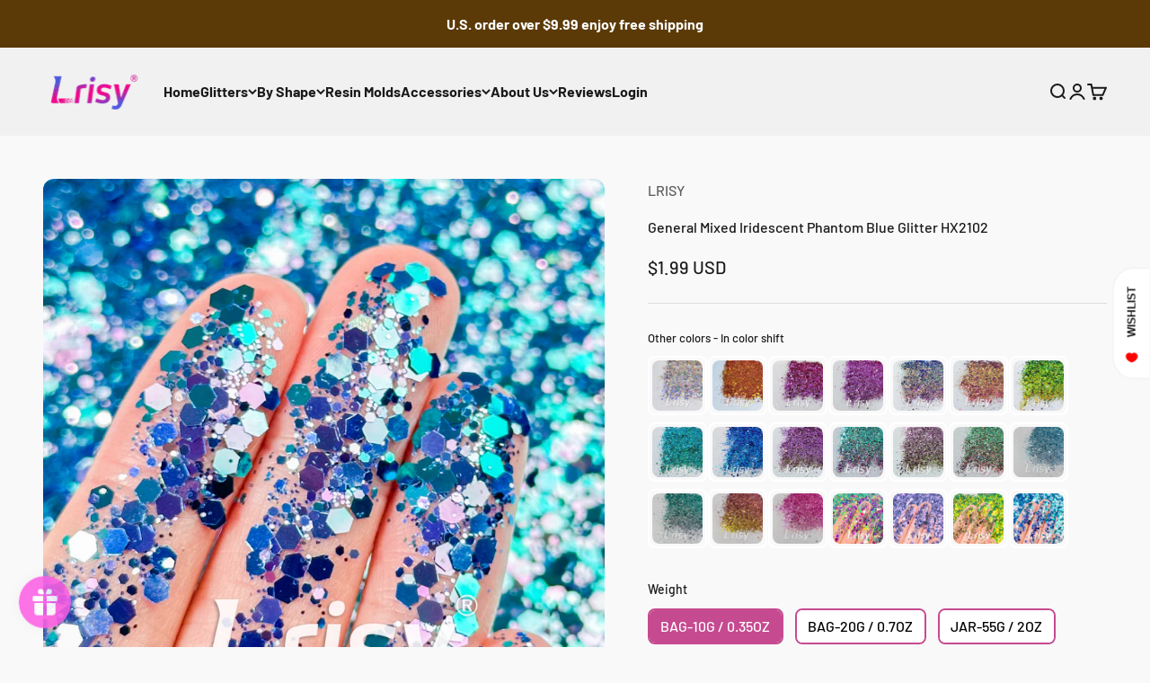

--- FILE ---
content_type: text/html; charset=utf-8
request_url: https://www.lrisy.com/products/general-mixed-iridescent-phantom-blue-glitter-hx2102
body_size: 51744
content:
<!doctype html>

<html class="no-js" lang="en" dir="ltr">
  <head>
    <meta charset="utf-8">
    <meta name="viewport" content="width=device-width, initial-scale=1.0, height=device-height, minimum-scale=1.0, maximum-scale=1.0">
    <meta name="theme-color" content="#f0f0f0">
    <meta name="google-site-verification" content="4k_KldmyNqJeNvkW6am3hTJpKmiMaSmn4KJcUQnmHhE" />

    <title>General Mixed Iridescent Phantom Blue Glitter HX2102</title><meta name="description" content="Quick Details Type: General Mixed Phantom Glitter Color: Phantom Blue Color Shift: They can change color from different viewing angles or ambient light levels Easy Blending: Effortlessly blend with various resin colors to achieve distinctive artistic effects Long-lasting Brilliance: Maintain vibrant colors that radiate"><link rel="canonical" href="https://www.lrisy.com/products/general-mixed-iridescent-phantom-blue-glitter-hx2102"><link rel="shortcut icon" href="//www.lrisy.com/cdn/shop/files/logo_R_c7aa5a52-97af-484b-9f4e-142f3fe66107.png?v=1711940708&width=96">
      <link rel="apple-touch-icon" href="//www.lrisy.com/cdn/shop/files/logo_R_c7aa5a52-97af-484b-9f4e-142f3fe66107.png?v=1711940708&width=180"><link rel="preconnect" href="https://cdn.shopify.com">
    <link rel="preconnect" href="https://fonts.shopifycdn.com" crossorigin>
    <link rel="dns-prefetch" href="https://productreviews.shopifycdn.com"><link rel="preload" href="//www.lrisy.com/cdn/fonts/barlow/barlow_n5.a193a1990790eba0cc5cca569d23799830e90f07.woff2" as="font" type="font/woff2" crossorigin><meta property="og:type" content="product">
  <meta property="og:title" content="General Mixed Iridescent Phantom Blue Glitter HX2102">
  <meta property="product:price:amount" content="1.99">
  <meta property="product:price:currency" content="USD"><meta property="og:image" content="http://www.lrisy.com/cdn/shop/files/IMG_4494.jpg?v=1700018282&width=2048">
  <meta property="og:image:secure_url" content="https://www.lrisy.com/cdn/shop/files/IMG_4494.jpg?v=1700018282&width=2048">
  <meta property="og:image:width" content="1707">
  <meta property="og:image:height" content="1707"><meta property="og:description" content="Quick Details Type: General Mixed Phantom Glitter Color: Phantom Blue Color Shift: They can change color from different viewing angles or ambient light levels Easy Blending: Effortlessly blend with various resin colors to achieve distinctive artistic effects Long-lasting Brilliance: Maintain vibrant colors that radiate"><meta property="og:url" content="https://www.lrisy.com/products/general-mixed-iridescent-phantom-blue-glitter-hx2102">
<meta property="og:site_name" content="Lrisy"><meta name="twitter:card" content="summary"><meta name="twitter:title" content="General Mixed Iridescent Phantom Blue Glitter HX2102">
  <meta name="twitter:description" content="Quick Details

Type: General Mixed Phantom Glitter

Color: Phantom Blue
Color Shift: They can change color from different viewing angles or ambient light levels
Easy Blending: Effortlessly blend with various resin colors to achieve distinctive artistic effects
Long-lasting Brilliance: Maintain vibrant colors that radiate luminosity over time
Size: 0.2/1/2.5mm
Thickness: 50um
Material: Eco-Friendly, PET (Translucent), Heat-resistance
Grade: Premium
Solvent Resistance: No
Melting point: 200℃
Heat resistance: 120-160℃
Density: 1.6g/cm³
Water-absorbing quality: 0.3%-0.5%

Application: Perfect for resin art, shaker, nail arts, body makeup, hair decoration, glitter slimes, tumblers, crafts, and more. The possibilities are endless!

"><meta name="twitter:image" content="https://www.lrisy.com/cdn/shop/files/IMG_4494.jpg?crop=center&height=1200&v=1700018282&width=1200">
  <meta name="twitter:image:alt" content="">
  <script type="application/ld+json">
  {
    "@context": "https://schema.org",
    "@type": "Product",
    "productID": 8821542715674,
    "offers": [{
          "@type": "Offer",
          "name": "Bag-10g \/ 0.35oz",
          "availability":"https://schema.org/InStock",
          "price": 1.99,
          "priceCurrency": "USD",
          "priceValidUntil": "2026-01-31","sku": "GT-HX2102-MIXED10","url": "https://www.lrisy.com/products/general-mixed-iridescent-phantom-blue-glitter-hx2102?variant=47263327453466"
        },
{
          "@type": "Offer",
          "name": "Bag-20g \/ 0.7oz",
          "availability":"https://schema.org/InStock",
          "price": 2.99,
          "priceCurrency": "USD",
          "priceValidUntil": "2026-01-31","sku": "GT-HX2102-MIXED20","url": "https://www.lrisy.com/products/general-mixed-iridescent-phantom-blue-glitter-hx2102?variant=47263327486234"
        },
{
          "@type": "Offer",
          "name": "Jar-55g \/ 2oz",
          "availability":"https://schema.org/InStock",
          "price": 5.99,
          "priceCurrency": "USD",
          "priceValidUntil": "2026-01-31","sku": "GT-HX2102-MIXED55","url": "https://www.lrisy.com/products/general-mixed-iridescent-phantom-blue-glitter-hx2102?variant=47263327519002"
        },
{
          "@type": "Offer",
          "name": "Jar-85g \/ 3oz",
          "availability":"https://schema.org/InStock",
          "price": 7.99,
          "priceCurrency": "USD",
          "priceValidUntil": "2026-01-31","sku": "GT-HX2102-MIXED85","url": "https://www.lrisy.com/products/general-mixed-iridescent-phantom-blue-glitter-hx2102?variant=47263327551770"
        },
{
          "@type": "Offer",
          "name": "Jar-140g \/ 5oz",
          "availability":"https://schema.org/InStock",
          "price": 10.99,
          "priceCurrency": "USD",
          "priceValidUntil": "2026-01-31","sku": "GT-HX2102-MIXED140","url": "https://www.lrisy.com/products/general-mixed-iridescent-phantom-blue-glitter-hx2102?variant=47263327584538"
        },
{
          "@type": "Offer",
          "name": "Bag-450g \/ 1lb",
          "availability":"https://schema.org/InStock",
          "price": 22.99,
          "priceCurrency": "USD",
          "priceValidUntil": "2026-01-31","sku": "GT-HX2102-MIXED450","url": "https://www.lrisy.com/products/general-mixed-iridescent-phantom-blue-glitter-hx2102?variant=47263327617306"
        },
{
          "@type": "Offer",
          "name": "Bag-1000g \/ 2.2lb",
          "availability":"https://schema.org/InStock",
          "price": 39.99,
          "priceCurrency": "USD",
          "priceValidUntil": "2026-01-31","sku": "GT-HX2102-MIXED1000","url": "https://www.lrisy.com/products/general-mixed-iridescent-phantom-blue-glitter-hx2102?variant=47263327650074"
        }
],"aggregateRating": {
        "@type": "AggregateRating",
        "ratingValue": "3.0",
        "reviewCount": "2",
        "worstRating": "1.0",
        "bestRating": "5.0"
      },"brand": {
      "@type": "Brand",
      "name": "LRISY"
    },
    "name": "General Mixed Iridescent Phantom Blue Glitter HX2102",
    "description": "Quick Details\n\nType: General Mixed Phantom Glitter\n\nColor: Phantom Blue\nColor Shift: They can change color from different viewing angles or ambient light levels\nEasy Blending: Effortlessly blend with various resin colors to achieve distinctive artistic effects\nLong-lasting Brilliance: Maintain vibrant colors that radiate luminosity over time\nSize: 0.2\/1\/2.5mm\nThickness: 50um\nMaterial: Eco-Friendly, PET (Translucent), Heat-resistance\nGrade: Premium\nSolvent Resistance: No\nMelting point: 200℃\nHeat resistance: 120-160℃\nDensity: 1.6g\/cm³\nWater-absorbing quality: 0.3%-0.5%\n\nApplication: Perfect for resin art, shaker, nail arts, body makeup, hair decoration, glitter slimes, tumblers, crafts, and more. The possibilities are endless!\n\n",
    "category": "Glitter",
    "url": "https://www.lrisy.com/products/general-mixed-iridescent-phantom-blue-glitter-hx2102",
    "sku": "GT-HX2102-MIXED10","weight": {
        "@type": "QuantitativeValue",
        "unitCode": "g",
        "value": 10.0
      },"image": {
      "@type": "ImageObject",
      "url": "https://www.lrisy.com/cdn/shop/files/IMG_4494.jpg?v=1700018282&width=1024",
      "image": "https://www.lrisy.com/cdn/shop/files/IMG_4494.jpg?v=1700018282&width=1024",
      "name": "",
      "width": "1024",
      "height": "1024"
    }
  }
  </script>



  <script type="application/ld+json">
  {
    "@context": "https://schema.org",
    "@type": "BreadcrumbList",
  "itemListElement": [{
      "@type": "ListItem",
      "position": 1,
      "name": "Home",
      "item": "https://www.lrisy.com"
    },{
          "@type": "ListItem",
          "position": 2,
          "name": "General Mixed Iridescent Phantom Blue Glitter HX2102",
          "item": "https://www.lrisy.com/products/general-mixed-iridescent-phantom-blue-glitter-hx2102"
        }]
  }
  </script>

<style>/* Typography (heading) */
  

/* Typography (body) */
  @font-face {
  font-family: Barlow;
  font-weight: 500;
  font-style: normal;
  font-display: fallback;
  src: url("//www.lrisy.com/cdn/fonts/barlow/barlow_n5.a193a1990790eba0cc5cca569d23799830e90f07.woff2") format("woff2"),
       url("//www.lrisy.com/cdn/fonts/barlow/barlow_n5.ae31c82169b1dc0715609b8cc6a610b917808358.woff") format("woff");
}

@font-face {
  font-family: Barlow;
  font-weight: 500;
  font-style: italic;
  font-display: fallback;
  src: url("//www.lrisy.com/cdn/fonts/barlow/barlow_i5.714d58286997b65cd479af615cfa9bb0a117a573.woff2") format("woff2"),
       url("//www.lrisy.com/cdn/fonts/barlow/barlow_i5.0120f77e6447d3b5df4bbec8ad8c2d029d87fb21.woff") format("woff");
}

@font-face {
  font-family: Barlow;
  font-weight: 700;
  font-style: normal;
  font-display: fallback;
  src: url("//www.lrisy.com/cdn/fonts/barlow/barlow_n7.691d1d11f150e857dcbc1c10ef03d825bc378d81.woff2") format("woff2"),
       url("//www.lrisy.com/cdn/fonts/barlow/barlow_n7.4fdbb1cb7da0e2c2f88492243ffa2b4f91924840.woff") format("woff");
}

@font-face {
  font-family: Barlow;
  font-weight: 700;
  font-style: italic;
  font-display: fallback;
  src: url("//www.lrisy.com/cdn/fonts/barlow/barlow_i7.50e19d6cc2ba5146fa437a5a7443c76d5d730103.woff2") format("woff2"),
       url("//www.lrisy.com/cdn/fonts/barlow/barlow_i7.47e9f98f1b094d912e6fd631cc3fe93d9f40964f.woff") format("woff");
}

:root {
    /**
     * ---------------------------------------------------------------------
     * SPACING VARIABLES
     *
     * We are using a spacing inspired from frameworks like Tailwind CSS.
     * ---------------------------------------------------------------------
     */
    --spacing-0-5: 0.125rem; /* 2px */
    --spacing-1: 0.25rem; /* 4px */
    --spacing-1-5: 0.375rem; /* 6px */
    --spacing-2: 0.5rem; /* 8px */
    --spacing-2-5: 0.625rem; /* 10px */
    --spacing-3: 0.75rem; /* 12px */
    --spacing-3-5: 0.875rem; /* 14px */
    --spacing-4: 1rem; /* 16px */
    --spacing-4-5: 1.125rem; /* 18px */
    --spacing-5: 1.25rem; /* 20px */
    --spacing-5-5: 1.375rem; /* 22px */
    --spacing-6: 1.5rem; /* 24px */
    --spacing-6-5: 1.625rem; /* 26px */
    --spacing-7: 1.75rem; /* 28px */
    --spacing-7-5: 1.875rem; /* 30px */
    --spacing-8: 2rem; /* 32px */
    --spacing-8-5: 2.125rem; /* 34px */
    --spacing-9: 2.25rem; /* 36px */
    --spacing-9-5: 2.375rem; /* 38px */
    --spacing-10: 2.5rem; /* 40px */
    --spacing-11: 2.75rem; /* 44px */
    --spacing-12: 3rem; /* 48px */
    --spacing-14: 3.5rem; /* 56px */
    --spacing-16: 4rem; /* 64px */
    --spacing-18: 4.5rem; /* 72px */
    --spacing-20: 5rem; /* 80px */
    --spacing-24: 6rem; /* 96px */
    --spacing-28: 7rem; /* 112px */
    --spacing-32: 8rem; /* 128px */
    --spacing-36: 9rem; /* 144px */
    --spacing-40: 10rem; /* 160px */
    --spacing-44: 11rem; /* 176px */
    --spacing-48: 12rem; /* 192px */
    --spacing-52: 13rem; /* 208px */
    --spacing-56: 14rem; /* 224px */
    --spacing-60: 15rem; /* 240px */
    --spacing-64: 16rem; /* 256px */
    --spacing-72: 18rem; /* 288px */
    --spacing-80: 20rem; /* 320px */
    --spacing-96: 24rem; /* 384px */

    /* Container */
    --container-max-width: 1600px;
    --container-narrow-max-width: 1350px;
    --container-gutter: var(--spacing-5);
    --section-outer-spacing-block: var(--spacing-12);
    --section-inner-max-spacing-block: var(--spacing-10);
    --section-inner-spacing-inline: var(--container-gutter);
    --section-stack-spacing-block: var(--spacing-8);

    /* Grid gutter */
    --grid-gutter: var(--spacing-5);

    /* Product list settings */
    --product-list-row-gap: var(--spacing-8);
    --product-list-column-gap: var(--grid-gutter);

    /* Form settings */
    --input-gap: var(--spacing-2);
    --input-height: 2.625rem;
    --input-padding-inline: var(--spacing-4);

    /* Other sizes */
    --sticky-area-height: calc(var(--sticky-announcement-bar-enabled, 0) * var(--announcement-bar-height, 0px) + var(--sticky-header-enabled, 0) * var(--header-height, 0px));

    /* RTL support */
    --transform-logical-flip: 1;
    --transform-origin-start: left;
    --transform-origin-end: right;

    /**
     * ---------------------------------------------------------------------
     * TYPOGRAPHY
     * ---------------------------------------------------------------------
     */

    /* Font properties */
    --heading-font-family: "system_ui", -apple-system, 'Segoe UI', Roboto, 'Helvetica Neue', 'Noto Sans', 'Liberation Sans', Arial, sans-serif, 'Apple Color Emoji', 'Segoe UI Emoji', 'Segoe UI Symbol', 'Noto Color Emoji';
    --heading-font-weight: 400;
    --heading-font-style: normal;
    --heading-text-transform: normal;
    --heading-letter-spacing: 0.03em;
    --text-font-family: Barlow, sans-serif;
    --text-font-weight: 500;
    --text-font-style: normal;
    --text-letter-spacing: 0.0em;

    /* Font sizes */
    --text-h0: 2.5rem;
    --text-h1: 1.75rem;
    --text-h2: 1.5rem;
    --text-h3: 1.375rem;
    --text-h4: 1.125rem;
    --text-h5: 1.125rem;
    --text-h6: 1rem;
    --text-xs: 0.6875rem;
    --text-sm: 0.75rem;
    --text-base: 0.875rem;
    --text-lg: 1.125rem;

    /**
     * ---------------------------------------------------------------------
     * COLORS
     * ---------------------------------------------------------------------
     */

    /* Color settings */--accent: 255 183 74;
    --text-primary: 26 26 26;
    --background-primary: 249 249 249;
    --dialog-background: 255 255 255;
    --border-color: var(--text-color, var(--text-primary)) / 0.12;

    /* Button colors */
    --button-background-primary: 255 183 74;
    --button-text-primary: 255 255 255;
    --button-background-secondary: 128 60 238;
    --button-text-secondary: 255 255 255;

    /* Status colors */
    --success-background: 224 242 231;
    --success-text: 0 145 57;
    --warning-background: 251 243 229;
    --warning-text: 225 151 39;
    --error-background: 254 231 231;
    --error-text: 248 58 58;

    /* Product colors */
    --on-sale-text: 248 58 58;
    --on-sale-badge-background: 248 58 58;
    --on-sale-badge-text: 255 255 255;
    --sold-out-badge-background: 0 0 0;
    --sold-out-badge-text: 255 255 255;
    --primary-badge-background: 128 60 238;
    --primary-badge-text: 255 255 255;
    --star-color: 255 183 74;
    --product-card-background: 255 255 255;
    --product-card-text: 26 26 26;

    /* Header colors */
    --header-background: 240 240 240;
    --header-text: 26 26 26;

    /* Footer colors */
    --footer-background: 255 255 255;
    --footer-text: 26 26 26;

    /* Rounded variables (used for border radius) */
    --rounded-xs: 0.25rem;
    --rounded-sm: 0.375rem;
    --rounded: 0.75rem;
    --rounded-lg: 1.5rem;
    --rounded-full: 9999px;

    --rounded-button: 3.75rem;
    --rounded-input: 0.5rem;

    /* Box shadow */
    --shadow-sm: 0 2px 8px rgb(var(--text-primary) / 0.1);
    --shadow: 0 5px 15px rgb(var(--text-primary) / 0.1);
    --shadow-md: 0 5px 30px rgb(var(--text-primary) / 0.1);
    --shadow-block: 0px 18px 50px rgb(var(--text-primary) / 0.1);

    /**
     * ---------------------------------------------------------------------
     * OTHER
     * ---------------------------------------------------------------------
     */

    --cursor-close-svg-url: url(//www.lrisy.com/cdn/shop/t/59/assets/cursor-close.svg?v=147174565022153725511717038705);
    --cursor-zoom-in-svg-url: url(//www.lrisy.com/cdn/shop/t/59/assets/cursor-zoom-in.svg?v=154953035094101115921717038705);
    --cursor-zoom-out-svg-url: url(//www.lrisy.com/cdn/shop/t/59/assets/cursor-zoom-out.svg?v=16155520337305705181717038705);
    --checkmark-svg-url: url(//www.lrisy.com/cdn/shop/t/59/assets/checkmark.svg?v=77552481021870063511717038705);
  }

  [dir="rtl"]:root {
    /* RTL support */
    --transform-logical-flip: -1;
    --transform-origin-start: right;
    --transform-origin-end: left;
  }

  @media screen and (min-width: 700px) {
    :root {
      /* Typography (font size) */
      --text-h0: 3.25rem;
      --text-h1: 2.25rem;
      --text-h2: 1.75rem;
      --text-h3: 1.625rem;
      --text-h4: 1.25rem;
      --text-h5: 1.25rem;
      --text-h6: 1.125rem;

      --text-xs: 0.75rem;
      --text-sm: 0.875rem;
      --text-base: 1.0rem;
      --text-lg: 1.25rem;

      /* Spacing */
      --container-gutter: 2rem;
      --section-outer-spacing-block: var(--spacing-16);
      --section-inner-max-spacing-block: var(--spacing-12);
      --section-inner-spacing-inline: var(--spacing-12);
      --section-stack-spacing-block: var(--spacing-12);

      /* Grid gutter */
      --grid-gutter: var(--spacing-6);

      /* Product list settings */
      --product-list-row-gap: var(--spacing-12);

      /* Form settings */
      --input-gap: 1rem;
      --input-height: 3.125rem;
      --input-padding-inline: var(--spacing-5);
    }
  }

  @media screen and (min-width: 1000px) {
    :root {
      /* Spacing settings */
      --container-gutter: var(--spacing-12);
      --section-outer-spacing-block: var(--spacing-18);
      --section-inner-max-spacing-block: var(--spacing-16);
      --section-inner-spacing-inline: var(--spacing-16);
      --section-stack-spacing-block: var(--spacing-12);
    }
  }

  @media screen and (min-width: 1150px) {
    :root {
      /* Spacing settings */
      --container-gutter: var(--spacing-12);
      --section-outer-spacing-block: var(--spacing-20);
      --section-inner-max-spacing-block: var(--spacing-16);
      --section-inner-spacing-inline: var(--spacing-16);
      --section-stack-spacing-block: var(--spacing-12);
    }
  }

  @media screen and (min-width: 1400px) {
    :root {
      /* Typography (font size) */
      --text-h0: 4rem;
      --text-h1: 3rem;
      --text-h2: 2.5rem;
      --text-h3: 1.75rem;
      --text-h4: 1.5rem;
      --text-h5: 1.25rem;
      --text-h6: 1.25rem;

      --section-outer-spacing-block: var(--spacing-24);
      --section-inner-max-spacing-block: var(--spacing-18);
      --section-inner-spacing-inline: var(--spacing-18);
    }
  }

  @media screen and (min-width: 1600px) {
    :root {
      --section-outer-spacing-block: var(--spacing-24);
      --section-inner-max-spacing-block: var(--spacing-20);
      --section-inner-spacing-inline: var(--spacing-20);
    }
  }

  /**
   * ---------------------------------------------------------------------
   * LIQUID DEPENDANT CSS
   *
   * Our main CSS is Liquid free, but some very specific features depend on
   * theme settings, so we have them here
   * ---------------------------------------------------------------------
   */@media screen and (pointer: fine) {
        .button:not([disabled]):hover, .btn:not([disabled]):hover, .shopify-payment-button__button--unbranded:not([disabled]):hover {
          --button-background-opacity: 0.85;
        }

        .button--subdued:not([disabled]):hover {
          --button-background: var(--text-color) / .05 !important;
        }
      }</style><script>
  document.documentElement.classList.replace('no-js', 'js');

  // This allows to expose several variables to the global scope, to be used in scripts
  window.themeVariables = {
    settings: {
      showPageTransition: true,
      headingApparition: "fade",
      pageType: "product",
      moneyFormat: "${{amount}}",
      moneyWithCurrencyFormat: "${{amount}} USD",
      currencyCodeEnabled: true,
      cartType: "drawer",
      showDiscount: false,
      discountMode: "percentage"
    },

    strings: {
      accessibilityClose: "Close",
      accessibilityNext: "Next",
      accessibilityPrevious: "Previous",
      addToCartButton: "Add to cart",
      soldOutButton: "Sold out",
      preOrderButton: "Pre-order",
      unavailableButton: "Unavailable",
      closeGallery: "Close gallery",
      zoomGallery: "Zoom",
      errorGallery: "Image cannot be loaded",
      soldOutBadge: "Sold out",
      discountBadge: "Save @@",
      sku: "SKU:",
      searchNoResults: "No results could be found.",
      addOrderNote: "Add order note",
      editOrderNote: "Edit order note",
      shippingEstimatorNoResults: "Sorry, we do not ship to your address.",
      shippingEstimatorOneResult: "There is one shipping rate for your address:",
      shippingEstimatorMultipleResults: "There are several shipping rates for your address:",
      shippingEstimatorError: "One or more error occurred while retrieving shipping rates:"
    },

    breakpoints: {
      'sm': 'screen and (min-width: 700px)',
      'md': 'screen and (min-width: 1000px)',
      'lg': 'screen and (min-width: 1150px)',
      'xl': 'screen and (min-width: 1400px)',

      'sm-max': 'screen and (max-width: 699px)',
      'md-max': 'screen and (max-width: 999px)',
      'lg-max': 'screen and (max-width: 1149px)',
      'xl-max': 'screen and (max-width: 1399px)'
    }
  };window.addEventListener('DOMContentLoaded', () => {
      const isReloaded = (window.performance.navigation && window.performance.navigation.type === 1) || window.performance.getEntriesByType('navigation').map((nav) => nav.type).includes('reload');

      if ('animate' in document.documentElement && window.matchMedia('(prefers-reduced-motion: no-preference)').matches && document.referrer.includes(location.host) && !isReloaded) {
        document.body.animate({opacity: [0, 1]}, {duration: 115, fill: 'forwards'});
      }
    });

    window.addEventListener('pageshow', (event) => {
      document.body.classList.remove('page-transition');

      if (event.persisted) {
        document.body.animate({opacity: [0, 1]}, {duration: 0, fill: 'forwards'});
      }
    });// For detecting native share
  document.documentElement.classList.add(`native-share--${navigator.share ? 'enabled' : 'disabled'}`);// We save the product ID in local storage to be eventually used for recently viewed section
    try {
      const recentlyViewedProducts = new Set(JSON.parse(localStorage.getItem('theme:recently-viewed-products') || '[]'));

      recentlyViewedProducts.delete(8821542715674); // Delete first to re-move the product
      recentlyViewedProducts.add(8821542715674);

      localStorage.setItem('theme:recently-viewed-products', JSON.stringify(Array.from(recentlyViewedProducts.values()).reverse()));
    } catch (e) {
      // Safari in private mode does not allow setting item, we silently fail
    }</script><script type="module" src="//www.lrisy.com/cdn/shop/t/59/assets/vendor.min.js?v=52426788336887041471717038705"></script>
    <script type="module" src="//www.lrisy.com/cdn/shop/t/59/assets/theme.js?v=157981661988275601281717038946"></script>
    <script type="module" src="//www.lrisy.com/cdn/shop/t/59/assets/sections.js?v=93395353495788461711717040804"></script>

    <script>window.performance && window.performance.mark && window.performance.mark('shopify.content_for_header.start');</script><meta name="google-site-verification" content="ETkP9gx8YdBfRRsiSMSO3Nf-INMF05G1qJYDgSkRGWw">
<meta name="facebook-domain-verification" content="z0g9piuzqg1v5f8nxk2uu6ujp5ev8x">
<meta name="facebook-domain-verification" content="ns72qiemqp0dx9p4xiybscyfagonsw">
<meta id="shopify-digital-wallet" name="shopify-digital-wallet" content="/3818618969/digital_wallets/dialog">
<meta name="shopify-checkout-api-token" content="58be05e4082333c5ae2d7f3ab249c650">
<meta id="in-context-paypal-metadata" data-shop-id="3818618969" data-venmo-supported="false" data-environment="production" data-locale="en_US" data-paypal-v4="true" data-currency="USD">
<link rel="alternate" type="application/json+oembed" href="https://www.lrisy.com/products/general-mixed-iridescent-phantom-blue-glitter-hx2102.oembed">
<script async="async" src="/checkouts/internal/preloads.js?locale=en-US"></script>
<script id="shopify-features" type="application/json">{"accessToken":"58be05e4082333c5ae2d7f3ab249c650","betas":["rich-media-storefront-analytics"],"domain":"www.lrisy.com","predictiveSearch":true,"shopId":3818618969,"locale":"en"}</script>
<script>var Shopify = Shopify || {};
Shopify.shop = "forxjoy.myshopify.com";
Shopify.locale = "en";
Shopify.currency = {"active":"USD","rate":"1.0"};
Shopify.country = "US";
Shopify.theme = {"name":"独立日","id":169122431258,"schema_name":"Impact","schema_version":"5.2.0","theme_store_id":1190,"role":"main"};
Shopify.theme.handle = "null";
Shopify.theme.style = {"id":null,"handle":null};
Shopify.cdnHost = "www.lrisy.com/cdn";
Shopify.routes = Shopify.routes || {};
Shopify.routes.root = "/";</script>
<script type="module">!function(o){(o.Shopify=o.Shopify||{}).modules=!0}(window);</script>
<script>!function(o){function n(){var o=[];function n(){o.push(Array.prototype.slice.apply(arguments))}return n.q=o,n}var t=o.Shopify=o.Shopify||{};t.loadFeatures=n(),t.autoloadFeatures=n()}(window);</script>
<script id="shop-js-analytics" type="application/json">{"pageType":"product"}</script>
<script defer="defer" async type="module" src="//www.lrisy.com/cdn/shopifycloud/shop-js/modules/v2/client.init-shop-cart-sync_BdyHc3Nr.en.esm.js"></script>
<script defer="defer" async type="module" src="//www.lrisy.com/cdn/shopifycloud/shop-js/modules/v2/chunk.common_Daul8nwZ.esm.js"></script>
<script type="module">
  await import("//www.lrisy.com/cdn/shopifycloud/shop-js/modules/v2/client.init-shop-cart-sync_BdyHc3Nr.en.esm.js");
await import("//www.lrisy.com/cdn/shopifycloud/shop-js/modules/v2/chunk.common_Daul8nwZ.esm.js");

  window.Shopify.SignInWithShop?.initShopCartSync?.({"fedCMEnabled":true,"windoidEnabled":true});

</script>
<script>(function() {
  var isLoaded = false;
  function asyncLoad() {
    if (isLoaded) return;
    isLoaded = true;
    var urls = ["https:\/\/cdn.fera.ai\/js\/fera.placeholder.js?shop=forxjoy.myshopify.com","https:\/\/d2fk970j0emtue.cloudfront.net\/shop\/js\/free-gift-cart-upsell-pro.min.js?shop=forxjoy.myshopify.com","https:\/\/d9fvwtvqz2fm1.cloudfront.net\/shop\/js\/discount-on-cart-pro.min.js?shop=forxjoy.myshopify.com","https:\/\/wheelstatic.com\/wheel_app\/script\/?shop=forxjoy.myshopify.com","https:\/\/loox.io\/widget\/41Zk4Gh4kI\/loox.1709868346801.js?shop=forxjoy.myshopify.com","https:\/\/img0.socialshopwave.com\/ssw-empty.js?shop=forxjoy.myshopify.com"];
    for (var i = 0; i < urls.length; i++) {
      var s = document.createElement('script');
      s.type = 'text/javascript';
      s.async = true;
      s.src = urls[i];
      var x = document.getElementsByTagName('script')[0];
      x.parentNode.insertBefore(s, x);
    }
  };
  if(window.attachEvent) {
    window.attachEvent('onload', asyncLoad);
  } else {
    window.addEventListener('load', asyncLoad, false);
  }
})();</script>
<script id="__st">var __st={"a":3818618969,"offset":-21600,"reqid":"3c9a3f53-4d51-486e-92f1-14766706c20f-1769031466","pageurl":"www.lrisy.com\/products\/general-mixed-iridescent-phantom-blue-glitter-hx2102","u":"d61f64c4af55","p":"product","rtyp":"product","rid":8821542715674};</script>
<script>window.ShopifyPaypalV4VisibilityTracking = true;</script>
<script id="captcha-bootstrap">!function(){'use strict';const t='contact',e='account',n='new_comment',o=[[t,t],['blogs',n],['comments',n],[t,'customer']],c=[[e,'customer_login'],[e,'guest_login'],[e,'recover_customer_password'],[e,'create_customer']],r=t=>t.map((([t,e])=>`form[action*='/${t}']:not([data-nocaptcha='true']) input[name='form_type'][value='${e}']`)).join(','),a=t=>()=>t?[...document.querySelectorAll(t)].map((t=>t.form)):[];function s(){const t=[...o],e=r(t);return a(e)}const i='password',u='form_key',d=['recaptcha-v3-token','g-recaptcha-response','h-captcha-response',i],f=()=>{try{return window.sessionStorage}catch{return}},m='__shopify_v',_=t=>t.elements[u];function p(t,e,n=!1){try{const o=window.sessionStorage,c=JSON.parse(o.getItem(e)),{data:r}=function(t){const{data:e,action:n}=t;return t[m]||n?{data:e,action:n}:{data:t,action:n}}(c);for(const[e,n]of Object.entries(r))t.elements[e]&&(t.elements[e].value=n);n&&o.removeItem(e)}catch(o){console.error('form repopulation failed',{error:o})}}const l='form_type',E='cptcha';function T(t){t.dataset[E]=!0}const w=window,h=w.document,L='Shopify',v='ce_forms',y='captcha';let A=!1;((t,e)=>{const n=(g='f06e6c50-85a8-45c8-87d0-21a2b65856fe',I='https://cdn.shopify.com/shopifycloud/storefront-forms-hcaptcha/ce_storefront_forms_captcha_hcaptcha.v1.5.2.iife.js',D={infoText:'Protected by hCaptcha',privacyText:'Privacy',termsText:'Terms'},(t,e,n)=>{const o=w[L][v],c=o.bindForm;if(c)return c(t,g,e,D).then(n);var r;o.q.push([[t,g,e,D],n]),r=I,A||(h.body.append(Object.assign(h.createElement('script'),{id:'captcha-provider',async:!0,src:r})),A=!0)});var g,I,D;w[L]=w[L]||{},w[L][v]=w[L][v]||{},w[L][v].q=[],w[L][y]=w[L][y]||{},w[L][y].protect=function(t,e){n(t,void 0,e),T(t)},Object.freeze(w[L][y]),function(t,e,n,w,h,L){const[v,y,A,g]=function(t,e,n){const i=e?o:[],u=t?c:[],d=[...i,...u],f=r(d),m=r(i),_=r(d.filter((([t,e])=>n.includes(e))));return[a(f),a(m),a(_),s()]}(w,h,L),I=t=>{const e=t.target;return e instanceof HTMLFormElement?e:e&&e.form},D=t=>v().includes(t);t.addEventListener('submit',(t=>{const e=I(t);if(!e)return;const n=D(e)&&!e.dataset.hcaptchaBound&&!e.dataset.recaptchaBound,o=_(e),c=g().includes(e)&&(!o||!o.value);(n||c)&&t.preventDefault(),c&&!n&&(function(t){try{if(!f())return;!function(t){const e=f();if(!e)return;const n=_(t);if(!n)return;const o=n.value;o&&e.removeItem(o)}(t);const e=Array.from(Array(32),(()=>Math.random().toString(36)[2])).join('');!function(t,e){_(t)||t.append(Object.assign(document.createElement('input'),{type:'hidden',name:u})),t.elements[u].value=e}(t,e),function(t,e){const n=f();if(!n)return;const o=[...t.querySelectorAll(`input[type='${i}']`)].map((({name:t})=>t)),c=[...d,...o],r={};for(const[a,s]of new FormData(t).entries())c.includes(a)||(r[a]=s);n.setItem(e,JSON.stringify({[m]:1,action:t.action,data:r}))}(t,e)}catch(e){console.error('failed to persist form',e)}}(e),e.submit())}));const S=(t,e)=>{t&&!t.dataset[E]&&(n(t,e.some((e=>e===t))),T(t))};for(const o of['focusin','change'])t.addEventListener(o,(t=>{const e=I(t);D(e)&&S(e,y())}));const B=e.get('form_key'),M=e.get(l),P=B&&M;t.addEventListener('DOMContentLoaded',(()=>{const t=y();if(P)for(const e of t)e.elements[l].value===M&&p(e,B);[...new Set([...A(),...v().filter((t=>'true'===t.dataset.shopifyCaptcha))])].forEach((e=>S(e,t)))}))}(h,new URLSearchParams(w.location.search),n,t,e,['guest_login'])})(!1,!0)}();</script>
<script integrity="sha256-4kQ18oKyAcykRKYeNunJcIwy7WH5gtpwJnB7kiuLZ1E=" data-source-attribution="shopify.loadfeatures" defer="defer" src="//www.lrisy.com/cdn/shopifycloud/storefront/assets/storefront/load_feature-a0a9edcb.js" crossorigin="anonymous"></script>
<script data-source-attribution="shopify.dynamic_checkout.dynamic.init">var Shopify=Shopify||{};Shopify.PaymentButton=Shopify.PaymentButton||{isStorefrontPortableWallets:!0,init:function(){window.Shopify.PaymentButton.init=function(){};var t=document.createElement("script");t.src="https://www.lrisy.com/cdn/shopifycloud/portable-wallets/latest/portable-wallets.en.js",t.type="module",document.head.appendChild(t)}};
</script>
<script data-source-attribution="shopify.dynamic_checkout.buyer_consent">
  function portableWalletsHideBuyerConsent(e){var t=document.getElementById("shopify-buyer-consent"),n=document.getElementById("shopify-subscription-policy-button");t&&n&&(t.classList.add("hidden"),t.setAttribute("aria-hidden","true"),n.removeEventListener("click",e))}function portableWalletsShowBuyerConsent(e){var t=document.getElementById("shopify-buyer-consent"),n=document.getElementById("shopify-subscription-policy-button");t&&n&&(t.classList.remove("hidden"),t.removeAttribute("aria-hidden"),n.addEventListener("click",e))}window.Shopify?.PaymentButton&&(window.Shopify.PaymentButton.hideBuyerConsent=portableWalletsHideBuyerConsent,window.Shopify.PaymentButton.showBuyerConsent=portableWalletsShowBuyerConsent);
</script>
<script>
  function portableWalletsCleanup(e){e&&e.src&&console.error("Failed to load portable wallets script "+e.src);var t=document.querySelectorAll("shopify-accelerated-checkout .shopify-payment-button__skeleton, shopify-accelerated-checkout-cart .wallet-cart-button__skeleton"),e=document.getElementById("shopify-buyer-consent");for(let e=0;e<t.length;e++)t[e].remove();e&&e.remove()}function portableWalletsNotLoadedAsModule(e){e instanceof ErrorEvent&&"string"==typeof e.message&&e.message.includes("import.meta")&&"string"==typeof e.filename&&e.filename.includes("portable-wallets")&&(window.removeEventListener("error",portableWalletsNotLoadedAsModule),window.Shopify.PaymentButton.failedToLoad=e,"loading"===document.readyState?document.addEventListener("DOMContentLoaded",window.Shopify.PaymentButton.init):window.Shopify.PaymentButton.init())}window.addEventListener("error",portableWalletsNotLoadedAsModule);
</script>

<script type="module" src="https://www.lrisy.com/cdn/shopifycloud/portable-wallets/latest/portable-wallets.en.js" onError="portableWalletsCleanup(this)" crossorigin="anonymous"></script>
<script nomodule>
  document.addEventListener("DOMContentLoaded", portableWalletsCleanup);
</script>

<link id="shopify-accelerated-checkout-styles" rel="stylesheet" media="screen" href="https://www.lrisy.com/cdn/shopifycloud/portable-wallets/latest/accelerated-checkout-backwards-compat.css" crossorigin="anonymous">
<style id="shopify-accelerated-checkout-cart">
        #shopify-buyer-consent {
  margin-top: 1em;
  display: inline-block;
  width: 100%;
}

#shopify-buyer-consent.hidden {
  display: none;
}

#shopify-subscription-policy-button {
  background: none;
  border: none;
  padding: 0;
  text-decoration: underline;
  font-size: inherit;
  cursor: pointer;
}

#shopify-subscription-policy-button::before {
  box-shadow: none;
}

      </style>

<script>window.performance && window.performance.mark && window.performance.mark('shopify.content_for_header.end');</script>
<link href="//www.lrisy.com/cdn/shop/t/59/assets/theme.css?v=152652061736850904821717038705" rel="stylesheet" type="text/css" media="all" /><!-- BEGIN app block: shopify://apps/uppromote-affiliate/blocks/core-script/64c32457-930d-4cb9-9641-e24c0d9cf1f4 --><!-- BEGIN app snippet: core-metafields-setting --><!--suppress ES6ConvertVarToLetConst -->
<script type="application/json" id="core-uppromote-settings">{"app_env":{"env":"production"}}</script>
<script type="application/json" id="core-uppromote-cart">{"note":null,"attributes":{},"original_total_price":0,"total_price":0,"total_discount":0,"total_weight":0.0,"item_count":0,"items":[],"requires_shipping":false,"currency":"USD","items_subtotal_price":0,"cart_level_discount_applications":[],"checkout_charge_amount":0}</script>
<script id="core-uppromote-quick-store-tracking-vars">
    function getDocumentContext(){const{href:a,hash:b,host:c,hostname:d,origin:e,pathname:f,port:g,protocol:h,search:i}=window.location,j=document.referrer,k=document.characterSet,l=document.title;return{location:{href:a,hash:b,host:c,hostname:d,origin:e,pathname:f,port:g,protocol:h,search:i},referrer:j||document.location.href,characterSet:k,title:l}}function getNavigatorContext(){const{language:a,cookieEnabled:b,languages:c,userAgent:d}=navigator;return{language:a,cookieEnabled:b,languages:c,userAgent:d}}function getWindowContext(){const{innerHeight:a,innerWidth:b,outerHeight:c,outerWidth:d,origin:e,screen:{height:j,width:k},screenX:f,screenY:g,scrollX:h,scrollY:i}=window;return{innerHeight:a,innerWidth:b,outerHeight:c,outerWidth:d,origin:e,screen:{screenHeight:j,screenWidth:k},screenX:f,screenY:g,scrollX:h,scrollY:i,location:getDocumentContext().location}}function getContext(){return{document:getDocumentContext(),navigator:getNavigatorContext(),window:getWindowContext()}}
    if (window.location.href.includes('?sca_ref=')) {
        localStorage.setItem('__up_lastViewedPageContext', JSON.stringify({
            context: getContext(),
            timestamp: new Date().toISOString(),
        }))
    }
</script>

<script id="core-uppromote-setting-booster">
    var UpPromoteCoreSettings = JSON.parse(document.getElementById('core-uppromote-settings').textContent)
    UpPromoteCoreSettings.currentCart = JSON.parse(document.getElementById('core-uppromote-cart')?.textContent || '{}')
    const idToClean = ['core-uppromote-settings', 'core-uppromote-cart', 'core-uppromote-setting-booster', 'core-uppromote-quick-store-tracking-vars']
    idToClean.forEach(id => {
        document.getElementById(id)?.remove()
    })
</script>
<!-- END app snippet -->


<!-- END app block --><!-- BEGIN app block: shopify://apps/swatch-king/blocks/variant-swatch-king/0850b1e4-ba30-4a0d-a8f4-f9a939276d7d -->


















































  <script>
    window.vsk_data = function(){
      return {
        "block_collection_settings": {"alignment":"left","enable":false,"swatch_location":"After image","switch_on_hover":true,"preselect_variant":false,"current_template":"product"},
        "currency": "USD",
        "currency_symbol": "$",
        "primary_locale": "en",
        "localized_string": {},
        "app_setting_styles": {"products_swatch_presentation":{"slide_left_button_svg":"","slide_right_button_svg":""},"collections_swatch_presentation":{"minified":false,"minified_products":false,"minified_template":"+{count}","slide_left_button_svg":"","minified_display_count":[3,6],"slide_right_button_svg":""}},
        "app_setting": {"display_logs":false,"default_preset":14630,"pre_hide_strategy":"hide-all-theme-selectors","swatch_url_source":"cdn","product_data_source":"storefront","data_url_source":"cdn","new_script":true},
        "app_setting_config": {"app_execution_strategy":"all","collections_options_disabled":null,"default_swatch_image":"","do_not_select_an_option":{"text":"Select a {{ option_name }}","status":true,"control_add_to_cart":true,"allow_virtual_trigger":true,"make_a_selection_text":"Select a {{ option_name }}","auto_select_options_list":[]},"history_free_group_navigation":false,"notranslate":false,"products_options_disabled":null,"size_chart":{"type":"theme","labels":"size,sizes,taille,größe,tamanho,tamaño,koko,サイズ","position":"right","size_chart_app":"","size_chart_app_css":"","size_chart_app_selector":""},"session_storage_timeout_seconds":60,"enable_swatch":{"cart":{"enable_on_cart_product_grid":false,"enable_on_cart_featured_product":true},"home":{"enable_on_home_product_grid":false,"enable_on_home_featured_product":true},"pages":{"enable_on_custom_product_grid":false,"enable_on_custom_featured_product":true},"article":{"enable_on_article_product_grid":false,"enable_on_article_featured_product":true},"products":{"enable_on_main_product":true,"enable_on_product_grid":false},"collections":{"enable_on_collection_quick_view":true,"enable_on_collection_product_grid":false},"list_collections":{"enable_on_list_collection_quick_view":true,"enable_on_list_collection_product_grid":false}},"product_template":{"group_swatches":true,"variant_swatches":true},"product_batch_size":250,"use_optimized_urls":true,"enable_error_tracking":true,"enable_event_tracking":false,"preset_badge":{"order":[{"name":"sold_out","order":0},{"name":"sale","order":1},{"name":"new","order":2}],"new_badge_text":"NEW","new_badge_color":"#FFFFFF","sale_badge_text":"SALE","sale_badge_color":"#FFFFFF","new_badge_bg_color":"#121212D1","sale_badge_bg_color":"#D91C01D1","sold_out_badge_text":"SOLD OUT","sold_out_badge_color":"#FFFFFF","new_show_when_all_same":false,"sale_show_when_all_same":false,"sold_out_badge_bg_color":"#BBBBBBD1","new_product_max_duration":90,"sold_out_show_when_all_same":false,"min_price_diff_for_sale_badge":5}},
        "theme_settings_map": {"166600802586":12677,"166670565658":133929,"168635793690":133929,"167964377370":133929,"167505494298":12677,"169085960474":133929,"69267161177":70396,"69267783769":70468,"80558030947":70468,"81009279075":70468,"120182833251":70468,"120322850915":70468,"168550924570":133929,"169122431258":133929,"173728301338":133929},
        "theme_settings": {"12677":{"id":12677,"configurations":{"products":{"theme_type":"brooklyn","swatch_root":{"position":"top","selector":"form[action*=\"\/cart\/add\"]","groups_selector":"","section_selector":"#shopify-section-product-template, #shopify-section-page-product, #shopify-section-static-product, #shopify-section-product, #shopify-section-static-product-pages","secondary_position":"","secondary_selector":"","use_section_as_root":false},"option_selectors":".form-options input,.variant-wrapper  input","selectors_to_hide":[".variant-wrapper",".swatch_options","form[action=\"\/cart\/add\"] .product__variants","form[action=\"\/cart\/add\"] .form__row div.selector-wrapper",".form-options","form .swatch.clearfix"],"json_data_selector":"","add_to_cart_selector":"[name=\"add\"]","custom_button_params":{"data":[{"value_attribute":"data-value","option_attribute":"data-name"}],"selected_selector":".active"},"option_index_attributes":["data-index","data-option-position","data-object","data-product-option","data-option-index","name"],"add_to_cart_text_selector":"[name=\"add\"]\u003espan","selectors_to_hide_override":"","add_to_cart_enabled_classes":"","add_to_cart_disabled_classes":""},"collections":{"grid_updates":[{"name":"sku","template":"SKU: {sku}","display_position":"replace","display_selector":".variant-sku","element_selector":""},{"name":"price","template":"{{price_with_format}}","display_position":"replace","display_selector":"[data-price]","element_selector":""}],"data_selectors":{"url":"a","title":".product-card__title","attributes":[],"form_input":"input[name=\"id\"]","featured_image":"img","secondary_image":"img.secondary"},"attribute_updates":[{"selector":null,"template":null,"attribute":null}],"selectors_to_hide":[],"json_data_selector":"[sa-swatch-json]","swatch_root_selector":"[sa-swatch-root]","swatch_display_options":[{"label":"After image","position":"after","selector":""},{"label":"After price","position":"after","selector":""},{"label":"After title","position":"after","selector":""}]}},"settings":{"products":{"handleize":false,"init_deferred":false,"label_split_symbol":"-","size_chart_selector":"","persist_group_variant":true,"hide_single_value_option":"none"},"collections":{"layer_index":12,"display_label":false,"continuous_lookup":3000,"json_data_from_api":false,"label_split_symbol":"-","price_trailing_zeroes":false,"hide_single_value_option":"none"}},"custom_scripts":[],"custom_css":"","theme_store_ids":[902],"schema_theme_names":["Expanse"],"pre_hide_css_code":null},"133929":{"id":133929,"configurations":{"products":{"theme_type":"dawn","swatch_root":{"position":"before","selector":".product-info__variant-picker, variant-picker","groups_selector":"","section_selector":".shopify-section--main-product, .shopify-section--featured-product","secondary_position":"","secondary_selector":"","use_section_as_root":true},"option_selectors":"variant-picker input[type=\"radio\"], variant-picker button.popover-listbox__option","selectors_to_hide":[".product-info__variant-picker,  variant-picker"],"json_data_selector":"","add_to_cart_selector":".product-info__buy-buttons button[type=\"submit\"]","custom_button_params":{"data":[{"value_attribute":"value","option_attribute":"name"}],"selected_selector":"[aria-selected=\"true\"]"},"option_index_attributes":["data-index","data-option-position","data-object","data-product-option","data-option-index","name"],"add_to_cart_text_selector":".product-info__buy-buttons button[type=\"submit\"] div","selectors_to_hide_override":"","add_to_cart_enabled_classes":"button button--xl button--secondary","add_to_cart_disabled_classes":"button button--xl button--subdued"},"collections":{"grid_updates":[{"name":"Badge","template":"\u003con-sale-badge discount-mode=\"saving\" class=\"badge badge--on-sale\" {{display_on_sale}} {{display_on_available}}\u003eSave {{price_difference_with_format}}\u003c\/on-sale-badge\u003e\n\u003con-sale-badge discount-mode=\"saving\" class=\"badge badge--on-sale\" {{display_on_sale}} {{display_on_available}}\u003eOn sale\u003c\/on-sale-badge\u003e\n\u003csold-out-badge class=\"badge badge--sold-out\" {{display_on_sold_out}}\u003eSold out\u003c\/sold-out-badge\u003e\n","display_position":"replace","display_selector":".product-card__badge-list","element_selector":""},{"name":"price","template":"\u003csale-price class=\"text-on-sale\"\u003e\n\u003cspan class=\"sr-only\"\u003eSale price\u003c\/span\u003e{{price_with_format}}\u003c\/sale-price\u003e\n\u003ccompare-at-price class=\"text-subdued line-through\" {{display_on_sale}}\u003e\n\u003cspan class=\"sr-only\"\u003eRegular price\u003c\/span\u003e{{compare_at_price_with_format}}\u003c\/compare-at-price\u003e","display_position":"replace","display_selector":".price-list","element_selector":""}],"data_selectors":{"url":"a","title":".product-card__title","attributes":[],"form_input":"[name=\"id\"]","featured_image":".product-card__image--primary","secondary_image":".product-card__image--secondary"},"attribute_updates":[{"selector":null,"template":null,"attribute":null}],"selectors_to_hide":[".product-card__aside"],"json_data_selector":"[sa-swatch-json]","swatch_root_selector":"product-card.product-card","swatch_display_options":[{"label":"After image","position":"top","selector":".product-card__info"},{"label":"After title","position":"after","selector":".product-card__title"},{"label":"After price","position":"after","selector":"price-list"}]}},"settings":{"products":{"handleize":false,"init_deferred":false,"label_split_symbol":"-","size_chart_selector":"button[aria-controls*=\"size-chart\"]","persist_group_variant":true,"hide_single_value_option":"none"},"collections":{"layer_index":12,"display_label":false,"continuous_lookup":3000,"json_data_from_api":true,"label_split_symbol":"-","price_trailing_zeroes":false,"hide_single_value_option":"none"}},"custom_scripts":[],"custom_css":".swatch-size-chart{float:right!important;}","theme_store_ids":[1190],"schema_theme_names":["Impact"],"pre_hide_css_code":null},"133929":{"id":133929,"configurations":{"products":{"theme_type":"dawn","swatch_root":{"position":"before","selector":".product-info__variant-picker, variant-picker","groups_selector":"","section_selector":".shopify-section--main-product, .shopify-section--featured-product","secondary_position":"","secondary_selector":"","use_section_as_root":true},"option_selectors":"variant-picker input[type=\"radio\"], variant-picker button.popover-listbox__option","selectors_to_hide":[".product-info__variant-picker,  variant-picker"],"json_data_selector":"","add_to_cart_selector":".product-info__buy-buttons button[type=\"submit\"]","custom_button_params":{"data":[{"value_attribute":"value","option_attribute":"name"}],"selected_selector":"[aria-selected=\"true\"]"},"option_index_attributes":["data-index","data-option-position","data-object","data-product-option","data-option-index","name"],"add_to_cart_text_selector":".product-info__buy-buttons button[type=\"submit\"] div","selectors_to_hide_override":"","add_to_cart_enabled_classes":"button button--xl button--secondary","add_to_cart_disabled_classes":"button button--xl button--subdued"},"collections":{"grid_updates":[{"name":"Badge","template":"\u003con-sale-badge discount-mode=\"saving\" class=\"badge badge--on-sale\" {{display_on_sale}} {{display_on_available}}\u003eSave {{price_difference_with_format}}\u003c\/on-sale-badge\u003e\n\u003con-sale-badge discount-mode=\"saving\" class=\"badge badge--on-sale\" {{display_on_sale}} {{display_on_available}}\u003eOn sale\u003c\/on-sale-badge\u003e\n\u003csold-out-badge class=\"badge badge--sold-out\" {{display_on_sold_out}}\u003eSold out\u003c\/sold-out-badge\u003e\n","display_position":"replace","display_selector":".product-card__badge-list","element_selector":""},{"name":"price","template":"\u003csale-price class=\"text-on-sale\"\u003e\n\u003cspan class=\"sr-only\"\u003eSale price\u003c\/span\u003e{{price_with_format}}\u003c\/sale-price\u003e\n\u003ccompare-at-price class=\"text-subdued line-through\" {{display_on_sale}}\u003e\n\u003cspan class=\"sr-only\"\u003eRegular price\u003c\/span\u003e{{compare_at_price_with_format}}\u003c\/compare-at-price\u003e","display_position":"replace","display_selector":".price-list","element_selector":""}],"data_selectors":{"url":"a","title":".product-card__title","attributes":[],"form_input":"[name=\"id\"]","featured_image":".product-card__image--primary","secondary_image":".product-card__image--secondary"},"attribute_updates":[{"selector":null,"template":null,"attribute":null}],"selectors_to_hide":[".product-card__aside"],"json_data_selector":"[sa-swatch-json]","swatch_root_selector":"product-card.product-card","swatch_display_options":[{"label":"After image","position":"top","selector":".product-card__info"},{"label":"After title","position":"after","selector":".product-card__title"},{"label":"After price","position":"after","selector":"price-list"}]}},"settings":{"products":{"handleize":false,"init_deferred":false,"label_split_symbol":"-","size_chart_selector":"button[aria-controls*=\"size-chart\"]","persist_group_variant":true,"hide_single_value_option":"none"},"collections":{"layer_index":12,"display_label":false,"continuous_lookup":3000,"json_data_from_api":true,"label_split_symbol":"-","price_trailing_zeroes":false,"hide_single_value_option":"none"}},"custom_scripts":[],"custom_css":".swatch-size-chart{float:right!important;}","theme_store_ids":[1190],"schema_theme_names":["Impact"],"pre_hide_css_code":null},"133929":{"id":133929,"configurations":{"products":{"theme_type":"dawn","swatch_root":{"position":"before","selector":".product-info__variant-picker, variant-picker","groups_selector":"","section_selector":".shopify-section--main-product, .shopify-section--featured-product","secondary_position":"","secondary_selector":"","use_section_as_root":true},"option_selectors":"variant-picker input[type=\"radio\"], variant-picker button.popover-listbox__option","selectors_to_hide":[".product-info__variant-picker,  variant-picker"],"json_data_selector":"","add_to_cart_selector":".product-info__buy-buttons button[type=\"submit\"]","custom_button_params":{"data":[{"value_attribute":"value","option_attribute":"name"}],"selected_selector":"[aria-selected=\"true\"]"},"option_index_attributes":["data-index","data-option-position","data-object","data-product-option","data-option-index","name"],"add_to_cart_text_selector":".product-info__buy-buttons button[type=\"submit\"] div","selectors_to_hide_override":"","add_to_cart_enabled_classes":"button button--xl button--secondary","add_to_cart_disabled_classes":"button button--xl button--subdued"},"collections":{"grid_updates":[{"name":"Badge","template":"\u003con-sale-badge discount-mode=\"saving\" class=\"badge badge--on-sale\" {{display_on_sale}} {{display_on_available}}\u003eSave {{price_difference_with_format}}\u003c\/on-sale-badge\u003e\n\u003con-sale-badge discount-mode=\"saving\" class=\"badge badge--on-sale\" {{display_on_sale}} {{display_on_available}}\u003eOn sale\u003c\/on-sale-badge\u003e\n\u003csold-out-badge class=\"badge badge--sold-out\" {{display_on_sold_out}}\u003eSold out\u003c\/sold-out-badge\u003e\n","display_position":"replace","display_selector":".product-card__badge-list","element_selector":""},{"name":"price","template":"\u003csale-price class=\"text-on-sale\"\u003e\n\u003cspan class=\"sr-only\"\u003eSale price\u003c\/span\u003e{{price_with_format}}\u003c\/sale-price\u003e\n\u003ccompare-at-price class=\"text-subdued line-through\" {{display_on_sale}}\u003e\n\u003cspan class=\"sr-only\"\u003eRegular price\u003c\/span\u003e{{compare_at_price_with_format}}\u003c\/compare-at-price\u003e","display_position":"replace","display_selector":".price-list","element_selector":""}],"data_selectors":{"url":"a","title":".product-card__title","attributes":[],"form_input":"[name=\"id\"]","featured_image":".product-card__image--primary","secondary_image":".product-card__image--secondary"},"attribute_updates":[{"selector":null,"template":null,"attribute":null}],"selectors_to_hide":[".product-card__aside"],"json_data_selector":"[sa-swatch-json]","swatch_root_selector":"product-card.product-card","swatch_display_options":[{"label":"After image","position":"top","selector":".product-card__info"},{"label":"After title","position":"after","selector":".product-card__title"},{"label":"After price","position":"after","selector":"price-list"}]}},"settings":{"products":{"handleize":false,"init_deferred":false,"label_split_symbol":"-","size_chart_selector":"button[aria-controls*=\"size-chart\"]","persist_group_variant":true,"hide_single_value_option":"none"},"collections":{"layer_index":12,"display_label":false,"continuous_lookup":3000,"json_data_from_api":true,"label_split_symbol":"-","price_trailing_zeroes":false,"hide_single_value_option":"none"}},"custom_scripts":[],"custom_css":".swatch-size-chart{float:right!important;}","theme_store_ids":[1190],"schema_theme_names":["Impact"],"pre_hide_css_code":null},"12677":{"id":12677,"configurations":{"products":{"theme_type":"brooklyn","swatch_root":{"position":"top","selector":"form[action*=\"\/cart\/add\"]","groups_selector":"","section_selector":"#shopify-section-product-template, #shopify-section-page-product, #shopify-section-static-product, #shopify-section-product, #shopify-section-static-product-pages","secondary_position":"","secondary_selector":"","use_section_as_root":false},"option_selectors":".form-options input,.variant-wrapper  input","selectors_to_hide":[".variant-wrapper",".swatch_options","form[action=\"\/cart\/add\"] .product__variants","form[action=\"\/cart\/add\"] .form__row div.selector-wrapper",".form-options","form .swatch.clearfix"],"json_data_selector":"","add_to_cart_selector":"[name=\"add\"]","custom_button_params":{"data":[{"value_attribute":"data-value","option_attribute":"data-name"}],"selected_selector":".active"},"option_index_attributes":["data-index","data-option-position","data-object","data-product-option","data-option-index","name"],"add_to_cart_text_selector":"[name=\"add\"]\u003espan","selectors_to_hide_override":"","add_to_cart_enabled_classes":"","add_to_cart_disabled_classes":""},"collections":{"grid_updates":[{"name":"sku","template":"SKU: {sku}","display_position":"replace","display_selector":".variant-sku","element_selector":""},{"name":"price","template":"{{price_with_format}}","display_position":"replace","display_selector":"[data-price]","element_selector":""}],"data_selectors":{"url":"a","title":".product-card__title","attributes":[],"form_input":"input[name=\"id\"]","featured_image":"img","secondary_image":"img.secondary"},"attribute_updates":[{"selector":null,"template":null,"attribute":null}],"selectors_to_hide":[],"json_data_selector":"[sa-swatch-json]","swatch_root_selector":"[sa-swatch-root]","swatch_display_options":[{"label":"After image","position":"after","selector":""},{"label":"After price","position":"after","selector":""},{"label":"After title","position":"after","selector":""}]}},"settings":{"products":{"handleize":false,"init_deferred":false,"label_split_symbol":"-","size_chart_selector":"","persist_group_variant":true,"hide_single_value_option":"none"},"collections":{"layer_index":12,"display_label":false,"continuous_lookup":3000,"json_data_from_api":false,"label_split_symbol":"-","price_trailing_zeroes":false,"hide_single_value_option":"none"}},"custom_scripts":[],"custom_css":"","theme_store_ids":[902],"schema_theme_names":["Expanse"],"pre_hide_css_code":null},"133929":{"id":133929,"configurations":{"products":{"theme_type":"dawn","swatch_root":{"position":"before","selector":".product-info__variant-picker, variant-picker","groups_selector":"","section_selector":".shopify-section--main-product, .shopify-section--featured-product","secondary_position":"","secondary_selector":"","use_section_as_root":true},"option_selectors":"variant-picker input[type=\"radio\"], variant-picker button.popover-listbox__option","selectors_to_hide":[".product-info__variant-picker,  variant-picker"],"json_data_selector":"","add_to_cart_selector":".product-info__buy-buttons button[type=\"submit\"]","custom_button_params":{"data":[{"value_attribute":"value","option_attribute":"name"}],"selected_selector":"[aria-selected=\"true\"]"},"option_index_attributes":["data-index","data-option-position","data-object","data-product-option","data-option-index","name"],"add_to_cart_text_selector":".product-info__buy-buttons button[type=\"submit\"] div","selectors_to_hide_override":"","add_to_cart_enabled_classes":"button button--xl button--secondary","add_to_cart_disabled_classes":"button button--xl button--subdued"},"collections":{"grid_updates":[{"name":"Badge","template":"\u003con-sale-badge discount-mode=\"saving\" class=\"badge badge--on-sale\" {{display_on_sale}} {{display_on_available}}\u003eSave {{price_difference_with_format}}\u003c\/on-sale-badge\u003e\n\u003con-sale-badge discount-mode=\"saving\" class=\"badge badge--on-sale\" {{display_on_sale}} {{display_on_available}}\u003eOn sale\u003c\/on-sale-badge\u003e\n\u003csold-out-badge class=\"badge badge--sold-out\" {{display_on_sold_out}}\u003eSold out\u003c\/sold-out-badge\u003e\n","display_position":"replace","display_selector":".product-card__badge-list","element_selector":""},{"name":"price","template":"\u003csale-price class=\"text-on-sale\"\u003e\n\u003cspan class=\"sr-only\"\u003eSale price\u003c\/span\u003e{{price_with_format}}\u003c\/sale-price\u003e\n\u003ccompare-at-price class=\"text-subdued line-through\" {{display_on_sale}}\u003e\n\u003cspan class=\"sr-only\"\u003eRegular price\u003c\/span\u003e{{compare_at_price_with_format}}\u003c\/compare-at-price\u003e","display_position":"replace","display_selector":".price-list","element_selector":""}],"data_selectors":{"url":"a","title":".product-card__title","attributes":[],"form_input":"[name=\"id\"]","featured_image":".product-card__image--primary","secondary_image":".product-card__image--secondary"},"attribute_updates":[{"selector":null,"template":null,"attribute":null}],"selectors_to_hide":[".product-card__aside"],"json_data_selector":"[sa-swatch-json]","swatch_root_selector":"product-card.product-card","swatch_display_options":[{"label":"After image","position":"top","selector":".product-card__info"},{"label":"After title","position":"after","selector":".product-card__title"},{"label":"After price","position":"after","selector":"price-list"}]}},"settings":{"products":{"handleize":false,"init_deferred":false,"label_split_symbol":"-","size_chart_selector":"button[aria-controls*=\"size-chart\"]","persist_group_variant":true,"hide_single_value_option":"none"},"collections":{"layer_index":12,"display_label":false,"continuous_lookup":3000,"json_data_from_api":true,"label_split_symbol":"-","price_trailing_zeroes":false,"hide_single_value_option":"none"}},"custom_scripts":[],"custom_css":".swatch-size-chart{float:right!important;}","theme_store_ids":[1190],"schema_theme_names":["Impact"],"pre_hide_css_code":null},"70396":{"id":70396,"configurations":{"products":{"theme_type":"dawn","swatch_root":{"position":"before","selector":"form[action*=\"\/cart\/add\"]","groups_selector":"","section_selector":"[data-section-type=\"product\"]","secondary_position":"","secondary_selector":"","use_section_as_root":true},"option_selectors":"select.single-option-selector","selectors_to_hide":[".selector-wrapper"],"json_data_selector":"","add_to_cart_selector":"[name=\"add\"]","custom_button_params":{"data":[{"value_attribute":"data-value","option_attribute":"data-name"}],"selected_selector":".active"},"option_index_attributes":["data-index","data-option-position","data-object","data-product-option","data-option-index","name"],"add_to_cart_text_selector":"[name=\"add\"]\u003espan","selectors_to_hide_override":"","add_to_cart_enabled_classes":"","add_to_cart_disabled_classes":""},"collections":{"grid_updates":[{"name":"price","template":"\u003cdiv class=\"sa-price-wrapper\"\u003e\n\u003cspan class=\"sa-compare-at-price\" {display_on_sale}\u003e{compare_at_price_with_format}\u003c\/span\u003e\n\u003cspan class=\"sa-price\" \u003e{price_with_format}\u003c\/span\u003e\n\u003cdiv class=\"price__badges_custom\"\u003e\u003c\/div\u003e\u003c\/div\u003e","display_position":"after","display_selector":"div.product-card__title","element_selector":"dl.price, .sa-price-wrapper"},{"name":"Sale","template":"\u003cspan class=\"price__badge price__badge--sale\" aria-hidden=\"true\"{{display_on_available}} {{display_on_sale}}\u003e\u003cspan\u003eSale\u003c\/span\u003e\u003c\/span\u003e","display_position":"top","display_selector":".price__badges_custom","element_selector":".price__badge--sale"},{"name":"Soldout","template":"\u003cspan class=\"price__badge price__badge--sold-out\" {{display_on_sold_out}}\u003e\u003cspan\u003eSold out\u003c\/span\u003e\u003c\/span\u003e","display_position":"top","display_selector":".price__badges_custom","element_selector":".price__badge--sold-out"}],"data_selectors":{"url":"a","title":".grid-view-item__title","attributes":[],"form_input":"[name=\"id\"]","featured_image":"img.grid-view-item__image","secondary_image":"img:not(.grid-view-item__image)"},"attribute_updates":[{"selector":null,"template":null,"attribute":null}],"selectors_to_hide":[],"json_data_selector":"[sa-swatch-json]","swatch_root_selector":"[data-section-type=\"collection-template\"] .grid__item .grid-view-item, .grid-view-item.product-card","swatch_display_options":[{"label":"After image","position":"after","selector":".grid-view-item__image, .product-card__image-with-placeholder-wrapper"},{"label":"After price","position":"after","selector":".grid-view-item__meta"},{"label":"After title","position":"after","selector":".grid-view-item__title"}]}},"settings":{"products":{"handleize":false,"init_deferred":false,"label_split_symbol":"-","size_chart_selector":"","persist_group_variant":true,"hide_single_value_option":"none"},"collections":{"layer_index":12,"display_label":false,"continuous_lookup":3000,"json_data_from_api":true,"label_split_symbol":"-","price_trailing_zeroes":true,"hide_single_value_option":"none"}},"custom_scripts":[],"custom_css":".sa-compare-at-price {text-decoration: line-through; color: #f94c43; font-weight: 600; font-style: normal;}\r\n.sa-price {color: #6a6a6a; font-weight: 600; font-style: normal;}\r\n[id=\"Collection\"] .grid-view-item, .product-card.grid-view-item, [id=\"shopify-section-featured-collections\"] .grid-view-item {margin:35px 0px 0px 0px!important;}\r\n.price__badges_custom span.price__badge:not([style]) {display: unset;}","theme_store_ids":[796],"schema_theme_names":["Debut"],"pre_hide_css_code":null},"70468":{"id":70468,"configurations":{"products":{"theme_type":"dawn","swatch_root":{"position":"before","selector":"[data-product-form-area], variant-radios,  variant-radios","groups_selector":"","section_selector":".modal--quickshop-full .product--outer, .modal--quickshop-slim .product--outer,.product--section .product--container, .featured-product--container, .product.grid, .product__container","secondary_position":"","secondary_selector":"","use_section_as_root":true},"option_selectors":"[data-product-form-area] select[data-variant-option], [data-product-form-area] select[data-product-option], [data-product-form-area] input[type=\"radio\"], variant-radios select,  variant-radios input","selectors_to_hide":["[data-variants-ui]","[data-product-options-container]","options-selection","variant-radios"],"json_data_selector":"","add_to_cart_selector":".product-form--atc-button, [id=\"add-to-cart-btn\"]","custom_button_params":{"data":[{"value_attribute":"data-value","option_attribute":"data-name"}],"selected_selector":".active"},"option_index_attributes":["data-index","data-option-position","data-object","data-product-option","data-option-index","name"],"add_to_cart_text_selector":".atc-button--text, [id=\"add-to-cart-btn\"]\u003espan","selectors_to_hide_override":"","add_to_cart_enabled_classes":"product-form--atc-button mdc-ripple-surface mdc-ripple-upgraded","add_to_cart_disabled_classes":"product-form--atc-button mdc-ripple-surface mdc-ripple-upgraded disabled"},"collections":{"grid_updates":[{"type":"On sale","template":"\u003cspan class=\"productitem__badge productitem__badge--sale\" data-badge-sales=\"\" {{display_on_available}} {{display_on_sale}}\u003cspan data-badge-sales-range=\"\"\u003eSave \u003cspan data-price-percent-saved=\"\"\u003e{{ percentage_difference }}\u003c\/span\u003e%\u003c\/span\u003e\u003c\/span\u003e","display_position":"bottom","display_selector":".productitem--image","element_selector":".productitem__badge--sale"},{"type":"Sold out","template":"\u003cspan class=\"productitem__badge productitem__badge--soldout\" {{display_on_sold_out}}\u003eSold out\n  \u003c\/span\u003e","display_position":"bottom","display_selector":".productitem--image","element_selector":".productitem__badge--soldout"},{"type":"price","template":"\u003cdiv class=\"price--compare-at price__compare-at visible\" data-price-compare-at=\"\" data-price-compare-container {display_on_sale}\u003e\n \u003cspan class=\"money price__compare-at--single\" \u003e{compare_at_price_with_format}\u003c\/span\u003e\n\u003c\/div\u003e\n\u003cdiv class=\"price--main price__current\" data-price=\"\" {hide_on_sale} data-price-container\u003e\n      \u003cspan class=\"money\" data-price\u003e{price_with_format}\u003c\/span\u003e\n\u003c\/div\u003e\n\u003cdiv class=\"price--main price__current price__current--on-sale\" data-price=\"\" {display_on_sale} data-price-container\u003e\n      \u003cspan class=\"money\" data-price\u003e{price_with_format}\u003c\/span\u003e\n\u003c\/div\u003e","display_position":"replace","display_selector":".productitem--price, .productitem__price","element_selector":""}],"data_selectors":{"url":"a.productitem--image-link, .productitem--title a, .productitem--description a","title":".productitem--title a","attributes":["data-product-quickshop-url:handle","data-product-quickshop:pid","data-variant-id:vid"],"form_input":"[name=\"id\"]","featured_image":"img:not(.productitem--image-alternate)","secondary_image":"img.productitem--image-alternate"},"attribute_updates":[{"selector":null,"template":null,"attribute":null}],"selectors_to_hide":[],"json_data_selector":"[sa-swatch-json]","swatch_root_selector":".productgrid--item:not(.featured-collection__title-card)","swatch_display_options":[{"label":"After image","position":"after","selector":"a.productitem--image-link"},{"label":"After price","position":"after","selector":".productitem__price, .productitem--price"},{"label":"After title","position":"after","selector":".productitem--title"}]}},"settings":{"products":{"handleize":false,"init_deferred":false,"label_split_symbol":"-","size_chart_selector":"","persist_group_variant":true,"hide_single_value_option":"none"},"collections":{"layer_index":12,"display_label":false,"continuous_lookup":1000,"json_data_from_api":true,"label_split_symbol":"-","price_trailing_zeroes":true,"hide_single_value_option":"none"}},"custom_scripts":[],"custom_css":".productgrid--item {\r\n height: auto !important;\r\n}","theme_store_ids":[838],"schema_theme_names":["Empire"],"pre_hide_css_code":null},"70468":{"id":70468,"configurations":{"products":{"theme_type":"dawn","swatch_root":{"position":"before","selector":"[data-product-form-area], variant-radios,  variant-radios","groups_selector":"","section_selector":".modal--quickshop-full .product--outer, .modal--quickshop-slim .product--outer,.product--section .product--container, .featured-product--container, .product.grid, .product__container","secondary_position":"","secondary_selector":"","use_section_as_root":true},"option_selectors":"[data-product-form-area] select[data-variant-option], [data-product-form-area] select[data-product-option], [data-product-form-area] input[type=\"radio\"], variant-radios select,  variant-radios input","selectors_to_hide":["[data-variants-ui]","[data-product-options-container]","options-selection","variant-radios"],"json_data_selector":"","add_to_cart_selector":".product-form--atc-button, [id=\"add-to-cart-btn\"]","custom_button_params":{"data":[{"value_attribute":"data-value","option_attribute":"data-name"}],"selected_selector":".active"},"option_index_attributes":["data-index","data-option-position","data-object","data-product-option","data-option-index","name"],"add_to_cart_text_selector":".atc-button--text, [id=\"add-to-cart-btn\"]\u003espan","selectors_to_hide_override":"","add_to_cart_enabled_classes":"product-form--atc-button mdc-ripple-surface mdc-ripple-upgraded","add_to_cart_disabled_classes":"product-form--atc-button mdc-ripple-surface mdc-ripple-upgraded disabled"},"collections":{"grid_updates":[{"type":"On sale","template":"\u003cspan class=\"productitem__badge productitem__badge--sale\" data-badge-sales=\"\" {{display_on_available}} {{display_on_sale}}\u003cspan data-badge-sales-range=\"\"\u003eSave \u003cspan data-price-percent-saved=\"\"\u003e{{ percentage_difference }}\u003c\/span\u003e%\u003c\/span\u003e\u003c\/span\u003e","display_position":"bottom","display_selector":".productitem--image","element_selector":".productitem__badge--sale"},{"type":"Sold out","template":"\u003cspan class=\"productitem__badge productitem__badge--soldout\" {{display_on_sold_out}}\u003eSold out\n  \u003c\/span\u003e","display_position":"bottom","display_selector":".productitem--image","element_selector":".productitem__badge--soldout"},{"type":"price","template":"\u003cdiv class=\"price--compare-at price__compare-at visible\" data-price-compare-at=\"\" data-price-compare-container {display_on_sale}\u003e\n \u003cspan class=\"money price__compare-at--single\" \u003e{compare_at_price_with_format}\u003c\/span\u003e\n\u003c\/div\u003e\n\u003cdiv class=\"price--main price__current\" data-price=\"\" {hide_on_sale} data-price-container\u003e\n      \u003cspan class=\"money\" data-price\u003e{price_with_format}\u003c\/span\u003e\n\u003c\/div\u003e\n\u003cdiv class=\"price--main price__current price__current--on-sale\" data-price=\"\" {display_on_sale} data-price-container\u003e\n      \u003cspan class=\"money\" data-price\u003e{price_with_format}\u003c\/span\u003e\n\u003c\/div\u003e","display_position":"replace","display_selector":".productitem--price, .productitem__price","element_selector":""}],"data_selectors":{"url":"a.productitem--image-link, .productitem--title a, .productitem--description a","title":".productitem--title a","attributes":["data-product-quickshop-url:handle","data-product-quickshop:pid","data-variant-id:vid"],"form_input":"[name=\"id\"]","featured_image":"img:not(.productitem--image-alternate)","secondary_image":"img.productitem--image-alternate"},"attribute_updates":[{"selector":null,"template":null,"attribute":null}],"selectors_to_hide":[],"json_data_selector":"[sa-swatch-json]","swatch_root_selector":".productgrid--item:not(.featured-collection__title-card)","swatch_display_options":[{"label":"After image","position":"after","selector":"a.productitem--image-link"},{"label":"After price","position":"after","selector":".productitem__price, .productitem--price"},{"label":"After title","position":"after","selector":".productitem--title"}]}},"settings":{"products":{"handleize":false,"init_deferred":false,"label_split_symbol":"-","size_chart_selector":"","persist_group_variant":true,"hide_single_value_option":"none"},"collections":{"layer_index":12,"display_label":false,"continuous_lookup":1000,"json_data_from_api":true,"label_split_symbol":"-","price_trailing_zeroes":true,"hide_single_value_option":"none"}},"custom_scripts":[],"custom_css":".productgrid--item {\r\n height: auto !important;\r\n}","theme_store_ids":[838],"schema_theme_names":["Empire"],"pre_hide_css_code":null},"70468":{"id":70468,"configurations":{"products":{"theme_type":"dawn","swatch_root":{"position":"before","selector":"[data-product-form-area], variant-radios,  variant-radios","groups_selector":"","section_selector":".modal--quickshop-full .product--outer, .modal--quickshop-slim .product--outer,.product--section .product--container, .featured-product--container, .product.grid, .product__container","secondary_position":"","secondary_selector":"","use_section_as_root":true},"option_selectors":"[data-product-form-area] select[data-variant-option], [data-product-form-area] select[data-product-option], [data-product-form-area] input[type=\"radio\"], variant-radios select,  variant-radios input","selectors_to_hide":["[data-variants-ui]","[data-product-options-container]","options-selection","variant-radios"],"json_data_selector":"","add_to_cart_selector":".product-form--atc-button, [id=\"add-to-cart-btn\"]","custom_button_params":{"data":[{"value_attribute":"data-value","option_attribute":"data-name"}],"selected_selector":".active"},"option_index_attributes":["data-index","data-option-position","data-object","data-product-option","data-option-index","name"],"add_to_cart_text_selector":".atc-button--text, [id=\"add-to-cart-btn\"]\u003espan","selectors_to_hide_override":"","add_to_cart_enabled_classes":"product-form--atc-button mdc-ripple-surface mdc-ripple-upgraded","add_to_cart_disabled_classes":"product-form--atc-button mdc-ripple-surface mdc-ripple-upgraded disabled"},"collections":{"grid_updates":[{"type":"On sale","template":"\u003cspan class=\"productitem__badge productitem__badge--sale\" data-badge-sales=\"\" {{display_on_available}} {{display_on_sale}}\u003cspan data-badge-sales-range=\"\"\u003eSave \u003cspan data-price-percent-saved=\"\"\u003e{{ percentage_difference }}\u003c\/span\u003e%\u003c\/span\u003e\u003c\/span\u003e","display_position":"bottom","display_selector":".productitem--image","element_selector":".productitem__badge--sale"},{"type":"Sold out","template":"\u003cspan class=\"productitem__badge productitem__badge--soldout\" {{display_on_sold_out}}\u003eSold out\n  \u003c\/span\u003e","display_position":"bottom","display_selector":".productitem--image","element_selector":".productitem__badge--soldout"},{"type":"price","template":"\u003cdiv class=\"price--compare-at price__compare-at visible\" data-price-compare-at=\"\" data-price-compare-container {display_on_sale}\u003e\n \u003cspan class=\"money price__compare-at--single\" \u003e{compare_at_price_with_format}\u003c\/span\u003e\n\u003c\/div\u003e\n\u003cdiv class=\"price--main price__current\" data-price=\"\" {hide_on_sale} data-price-container\u003e\n      \u003cspan class=\"money\" data-price\u003e{price_with_format}\u003c\/span\u003e\n\u003c\/div\u003e\n\u003cdiv class=\"price--main price__current price__current--on-sale\" data-price=\"\" {display_on_sale} data-price-container\u003e\n      \u003cspan class=\"money\" data-price\u003e{price_with_format}\u003c\/span\u003e\n\u003c\/div\u003e","display_position":"replace","display_selector":".productitem--price, .productitem__price","element_selector":""}],"data_selectors":{"url":"a.productitem--image-link, .productitem--title a, .productitem--description a","title":".productitem--title a","attributes":["data-product-quickshop-url:handle","data-product-quickshop:pid","data-variant-id:vid"],"form_input":"[name=\"id\"]","featured_image":"img:not(.productitem--image-alternate)","secondary_image":"img.productitem--image-alternate"},"attribute_updates":[{"selector":null,"template":null,"attribute":null}],"selectors_to_hide":[],"json_data_selector":"[sa-swatch-json]","swatch_root_selector":".productgrid--item:not(.featured-collection__title-card)","swatch_display_options":[{"label":"After image","position":"after","selector":"a.productitem--image-link"},{"label":"After price","position":"after","selector":".productitem__price, .productitem--price"},{"label":"After title","position":"after","selector":".productitem--title"}]}},"settings":{"products":{"handleize":false,"init_deferred":false,"label_split_symbol":"-","size_chart_selector":"","persist_group_variant":true,"hide_single_value_option":"none"},"collections":{"layer_index":12,"display_label":false,"continuous_lookup":1000,"json_data_from_api":true,"label_split_symbol":"-","price_trailing_zeroes":true,"hide_single_value_option":"none"}},"custom_scripts":[],"custom_css":".productgrid--item {\r\n height: auto !important;\r\n}","theme_store_ids":[838],"schema_theme_names":["Empire"],"pre_hide_css_code":null},"70468":{"id":70468,"configurations":{"products":{"theme_type":"dawn","swatch_root":{"position":"before","selector":"[data-product-form-area], variant-radios,  variant-radios","groups_selector":"","section_selector":".modal--quickshop-full .product--outer, .modal--quickshop-slim .product--outer,.product--section .product--container, .featured-product--container, .product.grid, .product__container","secondary_position":"","secondary_selector":"","use_section_as_root":true},"option_selectors":"[data-product-form-area] select[data-variant-option], [data-product-form-area] select[data-product-option], [data-product-form-area] input[type=\"radio\"], variant-radios select,  variant-radios input","selectors_to_hide":["[data-variants-ui]","[data-product-options-container]","options-selection","variant-radios"],"json_data_selector":"","add_to_cart_selector":".product-form--atc-button, [id=\"add-to-cart-btn\"]","custom_button_params":{"data":[{"value_attribute":"data-value","option_attribute":"data-name"}],"selected_selector":".active"},"option_index_attributes":["data-index","data-option-position","data-object","data-product-option","data-option-index","name"],"add_to_cart_text_selector":".atc-button--text, [id=\"add-to-cart-btn\"]\u003espan","selectors_to_hide_override":"","add_to_cart_enabled_classes":"product-form--atc-button mdc-ripple-surface mdc-ripple-upgraded","add_to_cart_disabled_classes":"product-form--atc-button mdc-ripple-surface mdc-ripple-upgraded disabled"},"collections":{"grid_updates":[{"type":"On sale","template":"\u003cspan class=\"productitem__badge productitem__badge--sale\" data-badge-sales=\"\" {{display_on_available}} {{display_on_sale}}\u003cspan data-badge-sales-range=\"\"\u003eSave \u003cspan data-price-percent-saved=\"\"\u003e{{ percentage_difference }}\u003c\/span\u003e%\u003c\/span\u003e\u003c\/span\u003e","display_position":"bottom","display_selector":".productitem--image","element_selector":".productitem__badge--sale"},{"type":"Sold out","template":"\u003cspan class=\"productitem__badge productitem__badge--soldout\" {{display_on_sold_out}}\u003eSold out\n  \u003c\/span\u003e","display_position":"bottom","display_selector":".productitem--image","element_selector":".productitem__badge--soldout"},{"type":"price","template":"\u003cdiv class=\"price--compare-at price__compare-at visible\" data-price-compare-at=\"\" data-price-compare-container {display_on_sale}\u003e\n \u003cspan class=\"money price__compare-at--single\" \u003e{compare_at_price_with_format}\u003c\/span\u003e\n\u003c\/div\u003e\n\u003cdiv class=\"price--main price__current\" data-price=\"\" {hide_on_sale} data-price-container\u003e\n      \u003cspan class=\"money\" data-price\u003e{price_with_format}\u003c\/span\u003e\n\u003c\/div\u003e\n\u003cdiv class=\"price--main price__current price__current--on-sale\" data-price=\"\" {display_on_sale} data-price-container\u003e\n      \u003cspan class=\"money\" data-price\u003e{price_with_format}\u003c\/span\u003e\n\u003c\/div\u003e","display_position":"replace","display_selector":".productitem--price, .productitem__price","element_selector":""}],"data_selectors":{"url":"a.productitem--image-link, .productitem--title a, .productitem--description a","title":".productitem--title a","attributes":["data-product-quickshop-url:handle","data-product-quickshop:pid","data-variant-id:vid"],"form_input":"[name=\"id\"]","featured_image":"img:not(.productitem--image-alternate)","secondary_image":"img.productitem--image-alternate"},"attribute_updates":[{"selector":null,"template":null,"attribute":null}],"selectors_to_hide":[],"json_data_selector":"[sa-swatch-json]","swatch_root_selector":".productgrid--item:not(.featured-collection__title-card)","swatch_display_options":[{"label":"After image","position":"after","selector":"a.productitem--image-link"},{"label":"After price","position":"after","selector":".productitem__price, .productitem--price"},{"label":"After title","position":"after","selector":".productitem--title"}]}},"settings":{"products":{"handleize":false,"init_deferred":false,"label_split_symbol":"-","size_chart_selector":"","persist_group_variant":true,"hide_single_value_option":"none"},"collections":{"layer_index":12,"display_label":false,"continuous_lookup":1000,"json_data_from_api":true,"label_split_symbol":"-","price_trailing_zeroes":true,"hide_single_value_option":"none"}},"custom_scripts":[],"custom_css":".productgrid--item {\r\n height: auto !important;\r\n}","theme_store_ids":[838],"schema_theme_names":["Empire"],"pre_hide_css_code":null},"70468":{"id":70468,"configurations":{"products":{"theme_type":"dawn","swatch_root":{"position":"before","selector":"[data-product-form-area], variant-radios,  variant-radios","groups_selector":"","section_selector":".modal--quickshop-full .product--outer, .modal--quickshop-slim .product--outer,.product--section .product--container, .featured-product--container, .product.grid, .product__container","secondary_position":"","secondary_selector":"","use_section_as_root":true},"option_selectors":"[data-product-form-area] select[data-variant-option], [data-product-form-area] select[data-product-option], [data-product-form-area] input[type=\"radio\"], variant-radios select,  variant-radios input","selectors_to_hide":["[data-variants-ui]","[data-product-options-container]","options-selection","variant-radios"],"json_data_selector":"","add_to_cart_selector":".product-form--atc-button, [id=\"add-to-cart-btn\"]","custom_button_params":{"data":[{"value_attribute":"data-value","option_attribute":"data-name"}],"selected_selector":".active"},"option_index_attributes":["data-index","data-option-position","data-object","data-product-option","data-option-index","name"],"add_to_cart_text_selector":".atc-button--text, [id=\"add-to-cart-btn\"]\u003espan","selectors_to_hide_override":"","add_to_cart_enabled_classes":"product-form--atc-button mdc-ripple-surface mdc-ripple-upgraded","add_to_cart_disabled_classes":"product-form--atc-button mdc-ripple-surface mdc-ripple-upgraded disabled"},"collections":{"grid_updates":[{"type":"On sale","template":"\u003cspan class=\"productitem__badge productitem__badge--sale\" data-badge-sales=\"\" {{display_on_available}} {{display_on_sale}}\u003cspan data-badge-sales-range=\"\"\u003eSave \u003cspan data-price-percent-saved=\"\"\u003e{{ percentage_difference }}\u003c\/span\u003e%\u003c\/span\u003e\u003c\/span\u003e","display_position":"bottom","display_selector":".productitem--image","element_selector":".productitem__badge--sale"},{"type":"Sold out","template":"\u003cspan class=\"productitem__badge productitem__badge--soldout\" {{display_on_sold_out}}\u003eSold out\n  \u003c\/span\u003e","display_position":"bottom","display_selector":".productitem--image","element_selector":".productitem__badge--soldout"},{"type":"price","template":"\u003cdiv class=\"price--compare-at price__compare-at visible\" data-price-compare-at=\"\" data-price-compare-container {display_on_sale}\u003e\n \u003cspan class=\"money price__compare-at--single\" \u003e{compare_at_price_with_format}\u003c\/span\u003e\n\u003c\/div\u003e\n\u003cdiv class=\"price--main price__current\" data-price=\"\" {hide_on_sale} data-price-container\u003e\n      \u003cspan class=\"money\" data-price\u003e{price_with_format}\u003c\/span\u003e\n\u003c\/div\u003e\n\u003cdiv class=\"price--main price__current price__current--on-sale\" data-price=\"\" {display_on_sale} data-price-container\u003e\n      \u003cspan class=\"money\" data-price\u003e{price_with_format}\u003c\/span\u003e\n\u003c\/div\u003e","display_position":"replace","display_selector":".productitem--price, .productitem__price","element_selector":""}],"data_selectors":{"url":"a.productitem--image-link, .productitem--title a, .productitem--description a","title":".productitem--title a","attributes":["data-product-quickshop-url:handle","data-product-quickshop:pid","data-variant-id:vid"],"form_input":"[name=\"id\"]","featured_image":"img:not(.productitem--image-alternate)","secondary_image":"img.productitem--image-alternate"},"attribute_updates":[{"selector":null,"template":null,"attribute":null}],"selectors_to_hide":[],"json_data_selector":"[sa-swatch-json]","swatch_root_selector":".productgrid--item:not(.featured-collection__title-card)","swatch_display_options":[{"label":"After image","position":"after","selector":"a.productitem--image-link"},{"label":"After price","position":"after","selector":".productitem__price, .productitem--price"},{"label":"After title","position":"after","selector":".productitem--title"}]}},"settings":{"products":{"handleize":false,"init_deferred":false,"label_split_symbol":"-","size_chart_selector":"","persist_group_variant":true,"hide_single_value_option":"none"},"collections":{"layer_index":12,"display_label":false,"continuous_lookup":1000,"json_data_from_api":true,"label_split_symbol":"-","price_trailing_zeroes":true,"hide_single_value_option":"none"}},"custom_scripts":[],"custom_css":".productgrid--item {\r\n height: auto !important;\r\n}","theme_store_ids":[838],"schema_theme_names":["Empire"],"pre_hide_css_code":null},"133929":{"id":133929,"configurations":{"products":{"theme_type":"dawn","swatch_root":{"position":"before","selector":".product-info__variant-picker, variant-picker","groups_selector":"","section_selector":".shopify-section--main-product, .shopify-section--featured-product","secondary_position":"","secondary_selector":"","use_section_as_root":true},"option_selectors":"variant-picker input[type=\"radio\"], variant-picker button.popover-listbox__option","selectors_to_hide":[".product-info__variant-picker,  variant-picker"],"json_data_selector":"","add_to_cart_selector":".product-info__buy-buttons button[type=\"submit\"]","custom_button_params":{"data":[{"value_attribute":"value","option_attribute":"name"}],"selected_selector":"[aria-selected=\"true\"]"},"option_index_attributes":["data-index","data-option-position","data-object","data-product-option","data-option-index","name"],"add_to_cart_text_selector":".product-info__buy-buttons button[type=\"submit\"] div","selectors_to_hide_override":"","add_to_cart_enabled_classes":"button button--xl button--secondary","add_to_cart_disabled_classes":"button button--xl button--subdued"},"collections":{"grid_updates":[{"name":"Badge","template":"\u003con-sale-badge discount-mode=\"saving\" class=\"badge badge--on-sale\" {{display_on_sale}} {{display_on_available}}\u003eSave {{price_difference_with_format}}\u003c\/on-sale-badge\u003e\n\u003con-sale-badge discount-mode=\"saving\" class=\"badge badge--on-sale\" {{display_on_sale}} {{display_on_available}}\u003eOn sale\u003c\/on-sale-badge\u003e\n\u003csold-out-badge class=\"badge badge--sold-out\" {{display_on_sold_out}}\u003eSold out\u003c\/sold-out-badge\u003e\n","display_position":"replace","display_selector":".product-card__badge-list","element_selector":""},{"name":"price","template":"\u003csale-price class=\"text-on-sale\"\u003e\n\u003cspan class=\"sr-only\"\u003eSale price\u003c\/span\u003e{{price_with_format}}\u003c\/sale-price\u003e\n\u003ccompare-at-price class=\"text-subdued line-through\" {{display_on_sale}}\u003e\n\u003cspan class=\"sr-only\"\u003eRegular price\u003c\/span\u003e{{compare_at_price_with_format}}\u003c\/compare-at-price\u003e","display_position":"replace","display_selector":".price-list","element_selector":""}],"data_selectors":{"url":"a","title":".product-card__title","attributes":[],"form_input":"[name=\"id\"]","featured_image":".product-card__image--primary","secondary_image":".product-card__image--secondary"},"attribute_updates":[{"selector":null,"template":null,"attribute":null}],"selectors_to_hide":[".product-card__aside"],"json_data_selector":"[sa-swatch-json]","swatch_root_selector":"product-card.product-card","swatch_display_options":[{"label":"After image","position":"top","selector":".product-card__info"},{"label":"After title","position":"after","selector":".product-card__title"},{"label":"After price","position":"after","selector":"price-list"}]}},"settings":{"products":{"handleize":false,"init_deferred":false,"label_split_symbol":"-","size_chart_selector":"button[aria-controls*=\"size-chart\"]","persist_group_variant":true,"hide_single_value_option":"none"},"collections":{"layer_index":12,"display_label":false,"continuous_lookup":3000,"json_data_from_api":true,"label_split_symbol":"-","price_trailing_zeroes":false,"hide_single_value_option":"none"}},"custom_scripts":[],"custom_css":".swatch-size-chart{float:right!important;}","theme_store_ids":[1190],"schema_theme_names":["Impact"],"pre_hide_css_code":null},"133929":{"id":133929,"configurations":{"products":{"theme_type":"dawn","swatch_root":{"position":"before","selector":".product-info__variant-picker, variant-picker","groups_selector":"","section_selector":".shopify-section--main-product, .shopify-section--featured-product","secondary_position":"","secondary_selector":"","use_section_as_root":true},"option_selectors":"variant-picker input[type=\"radio\"], variant-picker button.popover-listbox__option","selectors_to_hide":[".product-info__variant-picker,  variant-picker"],"json_data_selector":"","add_to_cart_selector":".product-info__buy-buttons button[type=\"submit\"]","custom_button_params":{"data":[{"value_attribute":"value","option_attribute":"name"}],"selected_selector":"[aria-selected=\"true\"]"},"option_index_attributes":["data-index","data-option-position","data-object","data-product-option","data-option-index","name"],"add_to_cart_text_selector":".product-info__buy-buttons button[type=\"submit\"] div","selectors_to_hide_override":"","add_to_cart_enabled_classes":"button button--xl button--secondary","add_to_cart_disabled_classes":"button button--xl button--subdued"},"collections":{"grid_updates":[{"name":"Badge","template":"\u003con-sale-badge discount-mode=\"saving\" class=\"badge badge--on-sale\" {{display_on_sale}} {{display_on_available}}\u003eSave {{price_difference_with_format}}\u003c\/on-sale-badge\u003e\n\u003con-sale-badge discount-mode=\"saving\" class=\"badge badge--on-sale\" {{display_on_sale}} {{display_on_available}}\u003eOn sale\u003c\/on-sale-badge\u003e\n\u003csold-out-badge class=\"badge badge--sold-out\" {{display_on_sold_out}}\u003eSold out\u003c\/sold-out-badge\u003e\n","display_position":"replace","display_selector":".product-card__badge-list","element_selector":""},{"name":"price","template":"\u003csale-price class=\"text-on-sale\"\u003e\n\u003cspan class=\"sr-only\"\u003eSale price\u003c\/span\u003e{{price_with_format}}\u003c\/sale-price\u003e\n\u003ccompare-at-price class=\"text-subdued line-through\" {{display_on_sale}}\u003e\n\u003cspan class=\"sr-only\"\u003eRegular price\u003c\/span\u003e{{compare_at_price_with_format}}\u003c\/compare-at-price\u003e","display_position":"replace","display_selector":".price-list","element_selector":""}],"data_selectors":{"url":"a","title":".product-card__title","attributes":[],"form_input":"[name=\"id\"]","featured_image":".product-card__image--primary","secondary_image":".product-card__image--secondary"},"attribute_updates":[{"selector":null,"template":null,"attribute":null}],"selectors_to_hide":[".product-card__aside"],"json_data_selector":"[sa-swatch-json]","swatch_root_selector":"product-card.product-card","swatch_display_options":[{"label":"After image","position":"top","selector":".product-card__info"},{"label":"After title","position":"after","selector":".product-card__title"},{"label":"After price","position":"after","selector":"price-list"}]}},"settings":{"products":{"handleize":false,"init_deferred":false,"label_split_symbol":"-","size_chart_selector":"button[aria-controls*=\"size-chart\"]","persist_group_variant":true,"hide_single_value_option":"none"},"collections":{"layer_index":12,"display_label":false,"continuous_lookup":3000,"json_data_from_api":true,"label_split_symbol":"-","price_trailing_zeroes":false,"hide_single_value_option":"none"}},"custom_scripts":[],"custom_css":".swatch-size-chart{float:right!important;}","theme_store_ids":[1190],"schema_theme_names":["Impact"],"pre_hide_css_code":null},"133929":{"id":133929,"configurations":{"products":{"theme_type":"dawn","swatch_root":{"position":"before","selector":".product-info__variant-picker, variant-picker","groups_selector":"","section_selector":".shopify-section--main-product, .shopify-section--featured-product","secondary_position":"","secondary_selector":"","use_section_as_root":true},"option_selectors":"variant-picker input[type=\"radio\"], variant-picker button.popover-listbox__option","selectors_to_hide":[".product-info__variant-picker,  variant-picker"],"json_data_selector":"","add_to_cart_selector":".product-info__buy-buttons button[type=\"submit\"]","custom_button_params":{"data":[{"value_attribute":"value","option_attribute":"name"}],"selected_selector":"[aria-selected=\"true\"]"},"option_index_attributes":["data-index","data-option-position","data-object","data-product-option","data-option-index","name"],"add_to_cart_text_selector":".product-info__buy-buttons button[type=\"submit\"] div","selectors_to_hide_override":"","add_to_cart_enabled_classes":"button button--xl button--secondary","add_to_cart_disabled_classes":"button button--xl button--subdued"},"collections":{"grid_updates":[{"name":"Badge","template":"\u003con-sale-badge discount-mode=\"saving\" class=\"badge badge--on-sale\" {{display_on_sale}} {{display_on_available}}\u003eSave {{price_difference_with_format}}\u003c\/on-sale-badge\u003e\n\u003con-sale-badge discount-mode=\"saving\" class=\"badge badge--on-sale\" {{display_on_sale}} {{display_on_available}}\u003eOn sale\u003c\/on-sale-badge\u003e\n\u003csold-out-badge class=\"badge badge--sold-out\" {{display_on_sold_out}}\u003eSold out\u003c\/sold-out-badge\u003e\n","display_position":"replace","display_selector":".product-card__badge-list","element_selector":""},{"name":"price","template":"\u003csale-price class=\"text-on-sale\"\u003e\n\u003cspan class=\"sr-only\"\u003eSale price\u003c\/span\u003e{{price_with_format}}\u003c\/sale-price\u003e\n\u003ccompare-at-price class=\"text-subdued line-through\" {{display_on_sale}}\u003e\n\u003cspan class=\"sr-only\"\u003eRegular price\u003c\/span\u003e{{compare_at_price_with_format}}\u003c\/compare-at-price\u003e","display_position":"replace","display_selector":".price-list","element_selector":""}],"data_selectors":{"url":"a","title":".product-card__title","attributes":[],"form_input":"[name=\"id\"]","featured_image":".product-card__image--primary","secondary_image":".product-card__image--secondary"},"attribute_updates":[{"selector":null,"template":null,"attribute":null}],"selectors_to_hide":[".product-card__aside"],"json_data_selector":"[sa-swatch-json]","swatch_root_selector":"product-card.product-card","swatch_display_options":[{"label":"After image","position":"top","selector":".product-card__info"},{"label":"After title","position":"after","selector":".product-card__title"},{"label":"After price","position":"after","selector":"price-list"}]}},"settings":{"products":{"handleize":false,"init_deferred":false,"label_split_symbol":"-","size_chart_selector":"button[aria-controls*=\"size-chart\"]","persist_group_variant":true,"hide_single_value_option":"none"},"collections":{"layer_index":12,"display_label":false,"continuous_lookup":3000,"json_data_from_api":true,"label_split_symbol":"-","price_trailing_zeroes":false,"hide_single_value_option":"none"}},"custom_scripts":[],"custom_css":".swatch-size-chart{float:right!important;}","theme_store_ids":[1190],"schema_theme_names":["Impact"],"pre_hide_css_code":null}},
        "product_options": [],
        "swatch_dir": "vsk",
        "presets": {"1478878":{"id":1478878,"name":"Square swatch - Mobile","params":{"hover":{"effect":"shadow","transform_type":true},"width":"66px","height":"66px","new_badge":{"enable":false},"arrow_mode":"mode_0","sale_badge":{"enable":false},"button_size":null,"migrated_to":11.39,"border_space":"3px","border_width":"1px","button_shape":null,"margin_right":"8px","preview_type":"variant_image","swatch_style":"slide","display_label":true,"badge_position":"outside_swatch","sold_out_badge":{"enable":false},"stock_out_type":"grey-out","background_size":"cover","mobile_arrow_mode":"mode_0","adjust_margin_right":false,"background_position":"top","last_swatch_preview":"half","mobile_swatch_style":"slide","option_value_display":"none","display_variant_label":true,"mobile_last_swatch_preview":"half"},"assoc_view_type":"swatch","apply_to":"products"},"1478874":{"id":1478874,"name":"Circular swatch - Mobile","params":{"hover":{"effect":"none","transform_type":false},"width":"20px","height":"20px","arrow_mode":"mode_0","button_size":null,"migrated_to":11.39,"border_space":"2.5px","border_width":"1px","button_shape":null,"margin_right":"4px","preview_type":"custom_image","swatch_style":"slide","display_label":false,"stock_out_type":"cross-out","background_size":"cover","mobile_arrow_mode":"mode_0","adjust_margin_right":true,"background_position":"top","last_swatch_preview":"half","minification_action":"do_nothing","mobile_swatch_style":"slide","option_value_display":"none","display_variant_label":true,"minification_template":"+{{count}}","swatch_minification_count":"3","mobile_last_swatch_preview":"half","minification_admin_template":""},"assoc_view_type":"swatch","apply_to":"collections"},"1478873":{"id":1478873,"name":"Old swatch - Mobile","params":{"hover":{"effect":"glow","transform_type":false},"width":"62px","height":"62px","new_badge":{"enable":false},"arrow_mode":"mode_2","sale_badge":{"enable":false},"button_size":null,"migrated_to":11.39,"swatch_size":"30px","border_space":"3px","border_width":"2px","button_shape":null,"margin_right":"1px","preview_type":"variant_image","swatch_style":"stack","display_label":true,"badge_position":"outside_swatch","sold_out_badge":{"enable":false},"stock_out_type":"grey-out","background_size":"cover","mobile_arrow_mode":"mode_2","adjust_margin_right":true,"background_position":"center","last_swatch_preview":"full","mobile_swatch_style":"stack","option_value_display":null,"display_variant_label":true,"mobile_last_swatch_preview":"full"},"assoc_view_type":"swatch","apply_to":"products"},"1478872":{"id":1478872,"name":"Old swatches - Mobile","params":{"hover":{"effect":"glow","transform_type":false},"width":"36px","height":"36px","arrow_mode":"mode_0","button_size":null,"migrated_to":11.39,"swatch_size":"30px","border_space":"2px","border_width":"1px","button_shape":null,"margin_right":"8px","preview_type":"variant_image","swatch_style":"slide","display_label":false,"stock_out_type":"invisible","background_size":"cover","mobile_arrow_mode":"mode_0","adjust_margin_right":true,"background_position":"center","last_swatch_preview":"half","minification_action":"do_nothing","mobile_swatch_style":"slide","option_value_display":"none","display_variant_label":true,"minification_template":"+{{count}}","swatch_minification_count":"3","mobile_last_swatch_preview":"half","minification_admin_template":""},"assoc_view_type":"swatch","apply_to":"collections"},"720845":{"id":720845,"name":"Square swatch - Desktop","params":{"hover":{"effect":"shadow","transform_type":true},"width":"66px","height":"66px","new_badge":{"enable":false},"arrow_mode":"mode_1","sale_badge":{"enable":false},"migrated_to":11.39,"border_space":"3px","border_width":"1px","margin_right":"8px","preview_type":"variant_image","swatch_style":"stack","display_label":true,"badge_position":"outside_swatch","sold_out_badge":{"enable":false},"stock_out_type":"grey-out","background_size":"cover","mobile_arrow_mode":"mode_0","adjust_margin_right":false,"background_position":"top","last_swatch_preview":"full","mobile_swatch_style":"slide","option_value_display":"none","display_variant_label":true,"mobile_last_swatch_preview":"half"},"assoc_view_type":"swatch","apply_to":"products"},"14637":{"id":14637,"name":"Circular swatch - Desktop","params":{"hover":{"effect":"none","transform_type":false},"width":"20px","height":"20px","arrow_mode":"mode_2","migrated_to":11.39,"border_space":"2.5px","border_width":"1px","margin_right":"4px","preview_type":"custom_image","swatch_style":"slide","display_label":false,"stock_out_type":"cross-out","background_size":"cover","mobile_arrow_mode":"mode_0","adjust_margin_right":true,"background_position":"top","last_swatch_preview":"full","minification_action":"do_nothing","mobile_swatch_style":"slide","option_value_display":"none","display_variant_label":true,"minification_template":"+{{count}}","swatch_minification_count":"3","mobile_last_swatch_preview":"half","minification_admin_template":""},"assoc_view_type":"swatch","apply_to":"collections"},"14633":{"id":14633,"name":"Old swatch - Desktop","params":{"hover":{"effect":"glow","transform_type":false},"width":"62px","height":"62px","new_badge":{"enable":false},"arrow_mode":"mode_2","sale_badge":{"enable":false},"migrated_to":11.39,"swatch_size":"30px","border_space":"3px","border_width":"2px","margin_right":"1px","preview_type":"variant_image","swatch_style":"stack","display_label":true,"badge_position":"outside_swatch","sold_out_badge":{"enable":false},"stock_out_type":"grey-out","background_size":"cover","mobile_arrow_mode":"mode_2","adjust_margin_right":true,"background_position":"center","last_swatch_preview":"full","mobile_swatch_style":"stack","option_value_display":null,"display_variant_label":true,"mobile_last_swatch_preview":"full"},"assoc_view_type":"swatch","apply_to":"products"},"14632":{"id":14632,"name":"Old swatches - Desktop","params":{"hover":{"effect":"glow","transform_type":false},"width":"36px","height":"36px","arrow_mode":"mode_2","migrated_to":11.39,"swatch_size":"30px","border_space":"2px","border_width":"1px","margin_right":"8px","preview_type":"variant_image","swatch_style":"slide","display_label":false,"stock_out_type":"invisible","background_size":"cover","mobile_arrow_mode":"mode_0","adjust_margin_right":true,"background_position":"center","last_swatch_preview":"full","minification_action":"do_nothing","mobile_swatch_style":"slide","option_value_display":"none","display_variant_label":true,"minification_template":"+{{count}}","swatch_minification_count":"3","mobile_last_swatch_preview":"half","minification_admin_template":""},"assoc_view_type":"swatch","apply_to":"collections"},"1478877":{"id":1478877,"name":"Text only button - Mobile","params":{"hover":{"animation":"none"},"arrow_mode":"mode_0","button_size":null,"border_width":"2px","button_shape":null,"button_style":"stack","margin_right":"12px","preview_type":"small_values","display_label":false,"stock_out_type":"strike-out","mobile_arrow_mode":"mode_0","last_swatch_preview":null,"minification_action":"do_nothing","mobile_button_style":"stack","display_variant_label":false,"minification_template":"+{{count}}","swatch_minification_count":"3","minification_admin_template":""},"assoc_view_type":"button","apply_to":"collections"},"1478876":{"id":1478876,"name":"Button pill - Mobile","params":{"hover":{"animation":"shadow"},"width":"10px","min-width":"20px","arrow_mode":"mode_0","width_type":"auto","button_size":null,"button_type":"normal-button","price_badge":{"price_enabled":false},"border_width":"1px","button_shape":null,"button_style":"stack","margin_right":"12px","preview_type":"large_values","display_label":true,"stock_out_type":"strike-out","padding_vertical":"8.7px","mobile_arrow_mode":"mode_0","last_swatch_preview":null,"mobile_button_style":"stack","display_variant_label":false},"assoc_view_type":"button","apply_to":"products"},"1478875":{"id":1478875,"name":"Swatch in pill - Mobile","params":{"hover":{"effect":"none","transform_type":false},"arrow_mode":"mode_0","button_size":null,"swatch_size":"20px","swatch_type":"swatch-pill","border_space":"4px","border_width":"1px","button_shape":null,"margin_right":"12px","preview_type":"custom_image","swatch_style":"stack","display_label":true,"button_padding":"7px","stock_out_type":"cross-out","background_size":"cover","mobile_arrow_mode":"mode_0","background_position":"top","last_swatch_preview":null,"mobile_swatch_style":"stack","option_value_display":"adjacent","display_variant_label":false},"assoc_view_type":"swatch","apply_to":"products"},"1478871":{"id":1478871,"name":"Old buttons - Mobile","params":{"hover":{"animation":"none"},"width":"10px","min-width":"20px","arrow_mode":"mode_0","width_type":"auto","button_size":null,"button_type":"normal-button","price_badge":{"price_enabled":false},"border_width":"1px","button_shape":null,"button_style":"stack","margin_right":"12px","preview_type":"small_values","display_label":false,"stock_out_type":"invisible","padding_vertical":"1.0px","mobile_arrow_mode":"mode_0","last_swatch_preview":null,"minification_action":"do_nothing","mobile_button_style":"stack","display_variant_label":false,"minification_template":"+{{count}}","swatch_minification_count":"3","minification_admin_template":""},"assoc_view_type":"button","apply_to":"collections"},"1478870":{"id":1478870,"name":"Old button - Mobile","params":{"hover":{"animation":"none"},"width":"10px","height":"32px","min-width":"40px","arrow_mode":"mode_0","width_type":"auto","button_size":null,"button_type":"normal-button","price_badge":{"price_enabled":false},"border_width":"1px","button_shape":null,"button_style":"stack","margin_right":"13px","preview_type":"small_values","display_label":true,"stock_out_type":"invisible","padding_vertical":"9px","mobile_arrow_mode":"mode_0","last_swatch_preview":null,"mobile_button_style":"stack","display_variant_label":false},"assoc_view_type":"button","apply_to":"products"},"14640":{"id":14640,"name":"Text only button - Desktop","params":{"hover":{"animation":"none"},"arrow_mode":"mode_2","border_width":"2px","button_style":"stack","margin_right":"12px","preview_type":"small_values","display_label":false,"stock_out_type":"strike-out","mobile_arrow_mode":"mode_0","minification_action":"do_nothing","mobile_button_style":"stack","display_variant_label":false,"minification_template":"+{{count}}","swatch_minification_count":"3","minification_admin_template":""},"assoc_view_type":"button","apply_to":"collections"},"14638":{"id":14638,"name":"Swatch in pill - Desktop","params":{"hover":{"effect":"none","transform_type":false},"arrow_mode":"mode_1","swatch_size":"20px","swatch_type":"swatch-pill","border_space":"4px","border_width":"1px","margin_right":"12px","preview_type":"custom_image","swatch_style":"stack","display_label":true,"button_padding":"7px","stock_out_type":"cross-out","background_size":"cover","mobile_arrow_mode":"mode_0","background_position":"top","mobile_swatch_style":"stack","option_value_display":"adjacent","display_variant_label":false},"assoc_view_type":"swatch","apply_to":"products"},"14631":{"id":14631,"name":"Old buttons - Desktop","params":{"hover":{"animation":"none"},"width":"10px","min-width":"20px","arrow_mode":"mode_2","width_type":"auto","button_type":"normal-button","price_badge":{"price_enabled":false},"border_width":"1px","button_style":"stack","margin_right":"12px","preview_type":"small_values","display_label":false,"stock_out_type":"invisible","padding_vertical":"1.0px","mobile_arrow_mode":"mode_0","minification_action":"do_nothing","mobile_button_style":"stack","display_variant_label":false,"minification_template":"+{{count}}","swatch_minification_count":"3","minification_admin_template":""},"assoc_view_type":"button","apply_to":"collections"},"14630":{"id":14630,"name":"Old button - Desktop","params":{"hover":{"animation":"none"},"width":"10px","height":"32px","min-width":"40px","arrow_mode":"mode_1","width_type":"auto","button_type":"normal-button","price_badge":{"price_enabled":false},"border_width":"1px","button_style":"stack","margin_right":"13px","preview_type":"small_values","display_label":true,"stock_out_type":"invisible","padding_vertical":"9px","mobile_arrow_mode":"mode_0","mobile_button_style":"stack","display_variant_label":false},"assoc_view_type":"button","apply_to":"products"},"14639":{"id":14639,"name":"Button pill - Desktop","params":{"hover":{"animation":"shadow"},"width":"10px","min-width":"20px","arrow_mode":"mode_1","width_type":"auto","button_type":"normal-button","price_badge":{"price_enabled":false},"border_width":"1px","button_style":"stack","margin_right":"12px","preview_type":"large_values","display_label":true,"stock_out_type":"strike-out","padding_vertical":"8.7px","mobile_arrow_mode":"mode_0","mobile_button_style":"stack","display_variant_label":false},"assoc_view_type":"button","apply_to":"products"},"14634":{"id":14634,"name":"Old dropdown","params":{"seperator":"","icon_style":"arrow","label_size":"14px","label_weight":"inherit","padding_left":"10px","display_label":true,"display_price":false,"display_style":"block","dropdown_type":"default","stock_out_type":"invisible","label_padding_left":"0px","display_variant_label":false},"assoc_view_type":"drop_down","apply_to":"products"},"14635":{"id":14635,"name":"Old dropdowns","params":{"seperator":"","icon_style":"arrow","label_size":"14px","label_weight":"inherit","padding_left":"10px","display_label":true,"display_price":false,"display_style":"block","dropdown_type":"default","stock_out_type":"invisible","label_padding_left":"0px","display_variant_label":false},"assoc_view_type":"drop_down","apply_to":"collections"},"14636":{"id":14636,"name":"Old swatch in dropdown","params":{"swatch_size":"41px","preview_type":"variant_image","display_label":true,"display_price":false,"display_style":"block","stock_out_type":"none","background_size":"cover","background_position":"top","display_variant_label":false},"assoc_view_type":"swatch_drop_down","apply_to":"products"},"797464":{"id":797464,"name":"Dropdown with label","params":{"seperator":":","icon_style":"arrow","label_size":"14px","label_weight":"700","padding_left":"5px","display_label":true,"display_price":false,"display_style":"block","dropdown_type":"label_inside","stock_out_type":"invisible","label_padding_left":"15px"},"assoc_view_type":"drop_down","apply_to":"products"}},
        "storefront_key": "d4cb0baa748ef2bb43c3901f72b1bf9c",
        "lambda_cloudfront_url": "https://api.starapps.studio",
        "api_endpoints": null,
        "published_locales": [{"shop_locale":{"locale":"en","enabled":true,"primary":true,"published":true}}],
        "money_format": "${{amount}}",
        "data_url_source": "cdn",
        "published_theme_setting": "133929",
        "product_data_source": "storefront",
        "is_b2b": false,
        "inventory_config": {"config":{"message":"\u003cp style=\"color:red;\"\u003e🔥 🔥 Only {{inventory}} left\u003c\/p\u003e","alignment":"inherit","threshold":10},"localized_strings":{}},
        "show_groups": true,
        "app_block_enabled": true
      }
    }

    window.vskData = {
        "block_collection_settings": {"alignment":"left","enable":false,"swatch_location":"After image","switch_on_hover":true,"preselect_variant":false,"current_template":"product"},
        "currency": "USD",
        "currency_symbol": "$",
        "primary_locale": "en",
        "localized_string": {},
        "app_setting_styles": {"products_swatch_presentation":{"slide_left_button_svg":"","slide_right_button_svg":""},"collections_swatch_presentation":{"minified":false,"minified_products":false,"minified_template":"+{count}","slide_left_button_svg":"","minified_display_count":[3,6],"slide_right_button_svg":""}},
        "app_setting": {"display_logs":false,"default_preset":14630,"pre_hide_strategy":"hide-all-theme-selectors","swatch_url_source":"cdn","product_data_source":"storefront","data_url_source":"cdn","new_script":true},
        "app_setting_config": {"app_execution_strategy":"all","collections_options_disabled":null,"default_swatch_image":"","do_not_select_an_option":{"text":"Select a {{ option_name }}","status":true,"control_add_to_cart":true,"allow_virtual_trigger":true,"make_a_selection_text":"Select a {{ option_name }}","auto_select_options_list":[]},"history_free_group_navigation":false,"notranslate":false,"products_options_disabled":null,"size_chart":{"type":"theme","labels":"size,sizes,taille,größe,tamanho,tamaño,koko,サイズ","position":"right","size_chart_app":"","size_chart_app_css":"","size_chart_app_selector":""},"session_storage_timeout_seconds":60,"enable_swatch":{"cart":{"enable_on_cart_product_grid":false,"enable_on_cart_featured_product":true},"home":{"enable_on_home_product_grid":false,"enable_on_home_featured_product":true},"pages":{"enable_on_custom_product_grid":false,"enable_on_custom_featured_product":true},"article":{"enable_on_article_product_grid":false,"enable_on_article_featured_product":true},"products":{"enable_on_main_product":true,"enable_on_product_grid":false},"collections":{"enable_on_collection_quick_view":true,"enable_on_collection_product_grid":false},"list_collections":{"enable_on_list_collection_quick_view":true,"enable_on_list_collection_product_grid":false}},"product_template":{"group_swatches":true,"variant_swatches":true},"product_batch_size":250,"use_optimized_urls":true,"enable_error_tracking":true,"enable_event_tracking":false,"preset_badge":{"order":[{"name":"sold_out","order":0},{"name":"sale","order":1},{"name":"new","order":2}],"new_badge_text":"NEW","new_badge_color":"#FFFFFF","sale_badge_text":"SALE","sale_badge_color":"#FFFFFF","new_badge_bg_color":"#121212D1","sale_badge_bg_color":"#D91C01D1","sold_out_badge_text":"SOLD OUT","sold_out_badge_color":"#FFFFFF","new_show_when_all_same":false,"sale_show_when_all_same":false,"sold_out_badge_bg_color":"#BBBBBBD1","new_product_max_duration":90,"sold_out_show_when_all_same":false,"min_price_diff_for_sale_badge":5}},
        "theme_settings_map": {"166600802586":12677,"166670565658":133929,"168635793690":133929,"167964377370":133929,"167505494298":12677,"169085960474":133929,"69267161177":70396,"69267783769":70468,"80558030947":70468,"81009279075":70468,"120182833251":70468,"120322850915":70468,"168550924570":133929,"169122431258":133929,"173728301338":133929},
        "theme_settings": {"12677":{"id":12677,"configurations":{"products":{"theme_type":"brooklyn","swatch_root":{"position":"top","selector":"form[action*=\"\/cart\/add\"]","groups_selector":"","section_selector":"#shopify-section-product-template, #shopify-section-page-product, #shopify-section-static-product, #shopify-section-product, #shopify-section-static-product-pages","secondary_position":"","secondary_selector":"","use_section_as_root":false},"option_selectors":".form-options input,.variant-wrapper  input","selectors_to_hide":[".variant-wrapper",".swatch_options","form[action=\"\/cart\/add\"] .product__variants","form[action=\"\/cart\/add\"] .form__row div.selector-wrapper",".form-options","form .swatch.clearfix"],"json_data_selector":"","add_to_cart_selector":"[name=\"add\"]","custom_button_params":{"data":[{"value_attribute":"data-value","option_attribute":"data-name"}],"selected_selector":".active"},"option_index_attributes":["data-index","data-option-position","data-object","data-product-option","data-option-index","name"],"add_to_cart_text_selector":"[name=\"add\"]\u003espan","selectors_to_hide_override":"","add_to_cart_enabled_classes":"","add_to_cart_disabled_classes":""},"collections":{"grid_updates":[{"name":"sku","template":"SKU: {sku}","display_position":"replace","display_selector":".variant-sku","element_selector":""},{"name":"price","template":"{{price_with_format}}","display_position":"replace","display_selector":"[data-price]","element_selector":""}],"data_selectors":{"url":"a","title":".product-card__title","attributes":[],"form_input":"input[name=\"id\"]","featured_image":"img","secondary_image":"img.secondary"},"attribute_updates":[{"selector":null,"template":null,"attribute":null}],"selectors_to_hide":[],"json_data_selector":"[sa-swatch-json]","swatch_root_selector":"[sa-swatch-root]","swatch_display_options":[{"label":"After image","position":"after","selector":""},{"label":"After price","position":"after","selector":""},{"label":"After title","position":"after","selector":""}]}},"settings":{"products":{"handleize":false,"init_deferred":false,"label_split_symbol":"-","size_chart_selector":"","persist_group_variant":true,"hide_single_value_option":"none"},"collections":{"layer_index":12,"display_label":false,"continuous_lookup":3000,"json_data_from_api":false,"label_split_symbol":"-","price_trailing_zeroes":false,"hide_single_value_option":"none"}},"custom_scripts":[],"custom_css":"","theme_store_ids":[902],"schema_theme_names":["Expanse"],"pre_hide_css_code":null},"133929":{"id":133929,"configurations":{"products":{"theme_type":"dawn","swatch_root":{"position":"before","selector":".product-info__variant-picker, variant-picker","groups_selector":"","section_selector":".shopify-section--main-product, .shopify-section--featured-product","secondary_position":"","secondary_selector":"","use_section_as_root":true},"option_selectors":"variant-picker input[type=\"radio\"], variant-picker button.popover-listbox__option","selectors_to_hide":[".product-info__variant-picker,  variant-picker"],"json_data_selector":"","add_to_cart_selector":".product-info__buy-buttons button[type=\"submit\"]","custom_button_params":{"data":[{"value_attribute":"value","option_attribute":"name"}],"selected_selector":"[aria-selected=\"true\"]"},"option_index_attributes":["data-index","data-option-position","data-object","data-product-option","data-option-index","name"],"add_to_cart_text_selector":".product-info__buy-buttons button[type=\"submit\"] div","selectors_to_hide_override":"","add_to_cart_enabled_classes":"button button--xl button--secondary","add_to_cart_disabled_classes":"button button--xl button--subdued"},"collections":{"grid_updates":[{"name":"Badge","template":"\u003con-sale-badge discount-mode=\"saving\" class=\"badge badge--on-sale\" {{display_on_sale}} {{display_on_available}}\u003eSave {{price_difference_with_format}}\u003c\/on-sale-badge\u003e\n\u003con-sale-badge discount-mode=\"saving\" class=\"badge badge--on-sale\" {{display_on_sale}} {{display_on_available}}\u003eOn sale\u003c\/on-sale-badge\u003e\n\u003csold-out-badge class=\"badge badge--sold-out\" {{display_on_sold_out}}\u003eSold out\u003c\/sold-out-badge\u003e\n","display_position":"replace","display_selector":".product-card__badge-list","element_selector":""},{"name":"price","template":"\u003csale-price class=\"text-on-sale\"\u003e\n\u003cspan class=\"sr-only\"\u003eSale price\u003c\/span\u003e{{price_with_format}}\u003c\/sale-price\u003e\n\u003ccompare-at-price class=\"text-subdued line-through\" {{display_on_sale}}\u003e\n\u003cspan class=\"sr-only\"\u003eRegular price\u003c\/span\u003e{{compare_at_price_with_format}}\u003c\/compare-at-price\u003e","display_position":"replace","display_selector":".price-list","element_selector":""}],"data_selectors":{"url":"a","title":".product-card__title","attributes":[],"form_input":"[name=\"id\"]","featured_image":".product-card__image--primary","secondary_image":".product-card__image--secondary"},"attribute_updates":[{"selector":null,"template":null,"attribute":null}],"selectors_to_hide":[".product-card__aside"],"json_data_selector":"[sa-swatch-json]","swatch_root_selector":"product-card.product-card","swatch_display_options":[{"label":"After image","position":"top","selector":".product-card__info"},{"label":"After title","position":"after","selector":".product-card__title"},{"label":"After price","position":"after","selector":"price-list"}]}},"settings":{"products":{"handleize":false,"init_deferred":false,"label_split_symbol":"-","size_chart_selector":"button[aria-controls*=\"size-chart\"]","persist_group_variant":true,"hide_single_value_option":"none"},"collections":{"layer_index":12,"display_label":false,"continuous_lookup":3000,"json_data_from_api":true,"label_split_symbol":"-","price_trailing_zeroes":false,"hide_single_value_option":"none"}},"custom_scripts":[],"custom_css":".swatch-size-chart{float:right!important;}","theme_store_ids":[1190],"schema_theme_names":["Impact"],"pre_hide_css_code":null},"133929":{"id":133929,"configurations":{"products":{"theme_type":"dawn","swatch_root":{"position":"before","selector":".product-info__variant-picker, variant-picker","groups_selector":"","section_selector":".shopify-section--main-product, .shopify-section--featured-product","secondary_position":"","secondary_selector":"","use_section_as_root":true},"option_selectors":"variant-picker input[type=\"radio\"], variant-picker button.popover-listbox__option","selectors_to_hide":[".product-info__variant-picker,  variant-picker"],"json_data_selector":"","add_to_cart_selector":".product-info__buy-buttons button[type=\"submit\"]","custom_button_params":{"data":[{"value_attribute":"value","option_attribute":"name"}],"selected_selector":"[aria-selected=\"true\"]"},"option_index_attributes":["data-index","data-option-position","data-object","data-product-option","data-option-index","name"],"add_to_cart_text_selector":".product-info__buy-buttons button[type=\"submit\"] div","selectors_to_hide_override":"","add_to_cart_enabled_classes":"button button--xl button--secondary","add_to_cart_disabled_classes":"button button--xl button--subdued"},"collections":{"grid_updates":[{"name":"Badge","template":"\u003con-sale-badge discount-mode=\"saving\" class=\"badge badge--on-sale\" {{display_on_sale}} {{display_on_available}}\u003eSave {{price_difference_with_format}}\u003c\/on-sale-badge\u003e\n\u003con-sale-badge discount-mode=\"saving\" class=\"badge badge--on-sale\" {{display_on_sale}} {{display_on_available}}\u003eOn sale\u003c\/on-sale-badge\u003e\n\u003csold-out-badge class=\"badge badge--sold-out\" {{display_on_sold_out}}\u003eSold out\u003c\/sold-out-badge\u003e\n","display_position":"replace","display_selector":".product-card__badge-list","element_selector":""},{"name":"price","template":"\u003csale-price class=\"text-on-sale\"\u003e\n\u003cspan class=\"sr-only\"\u003eSale price\u003c\/span\u003e{{price_with_format}}\u003c\/sale-price\u003e\n\u003ccompare-at-price class=\"text-subdued line-through\" {{display_on_sale}}\u003e\n\u003cspan class=\"sr-only\"\u003eRegular price\u003c\/span\u003e{{compare_at_price_with_format}}\u003c\/compare-at-price\u003e","display_position":"replace","display_selector":".price-list","element_selector":""}],"data_selectors":{"url":"a","title":".product-card__title","attributes":[],"form_input":"[name=\"id\"]","featured_image":".product-card__image--primary","secondary_image":".product-card__image--secondary"},"attribute_updates":[{"selector":null,"template":null,"attribute":null}],"selectors_to_hide":[".product-card__aside"],"json_data_selector":"[sa-swatch-json]","swatch_root_selector":"product-card.product-card","swatch_display_options":[{"label":"After image","position":"top","selector":".product-card__info"},{"label":"After title","position":"after","selector":".product-card__title"},{"label":"After price","position":"after","selector":"price-list"}]}},"settings":{"products":{"handleize":false,"init_deferred":false,"label_split_symbol":"-","size_chart_selector":"button[aria-controls*=\"size-chart\"]","persist_group_variant":true,"hide_single_value_option":"none"},"collections":{"layer_index":12,"display_label":false,"continuous_lookup":3000,"json_data_from_api":true,"label_split_symbol":"-","price_trailing_zeroes":false,"hide_single_value_option":"none"}},"custom_scripts":[],"custom_css":".swatch-size-chart{float:right!important;}","theme_store_ids":[1190],"schema_theme_names":["Impact"],"pre_hide_css_code":null},"133929":{"id":133929,"configurations":{"products":{"theme_type":"dawn","swatch_root":{"position":"before","selector":".product-info__variant-picker, variant-picker","groups_selector":"","section_selector":".shopify-section--main-product, .shopify-section--featured-product","secondary_position":"","secondary_selector":"","use_section_as_root":true},"option_selectors":"variant-picker input[type=\"radio\"], variant-picker button.popover-listbox__option","selectors_to_hide":[".product-info__variant-picker,  variant-picker"],"json_data_selector":"","add_to_cart_selector":".product-info__buy-buttons button[type=\"submit\"]","custom_button_params":{"data":[{"value_attribute":"value","option_attribute":"name"}],"selected_selector":"[aria-selected=\"true\"]"},"option_index_attributes":["data-index","data-option-position","data-object","data-product-option","data-option-index","name"],"add_to_cart_text_selector":".product-info__buy-buttons button[type=\"submit\"] div","selectors_to_hide_override":"","add_to_cart_enabled_classes":"button button--xl button--secondary","add_to_cart_disabled_classes":"button button--xl button--subdued"},"collections":{"grid_updates":[{"name":"Badge","template":"\u003con-sale-badge discount-mode=\"saving\" class=\"badge badge--on-sale\" {{display_on_sale}} {{display_on_available}}\u003eSave {{price_difference_with_format}}\u003c\/on-sale-badge\u003e\n\u003con-sale-badge discount-mode=\"saving\" class=\"badge badge--on-sale\" {{display_on_sale}} {{display_on_available}}\u003eOn sale\u003c\/on-sale-badge\u003e\n\u003csold-out-badge class=\"badge badge--sold-out\" {{display_on_sold_out}}\u003eSold out\u003c\/sold-out-badge\u003e\n","display_position":"replace","display_selector":".product-card__badge-list","element_selector":""},{"name":"price","template":"\u003csale-price class=\"text-on-sale\"\u003e\n\u003cspan class=\"sr-only\"\u003eSale price\u003c\/span\u003e{{price_with_format}}\u003c\/sale-price\u003e\n\u003ccompare-at-price class=\"text-subdued line-through\" {{display_on_sale}}\u003e\n\u003cspan class=\"sr-only\"\u003eRegular price\u003c\/span\u003e{{compare_at_price_with_format}}\u003c\/compare-at-price\u003e","display_position":"replace","display_selector":".price-list","element_selector":""}],"data_selectors":{"url":"a","title":".product-card__title","attributes":[],"form_input":"[name=\"id\"]","featured_image":".product-card__image--primary","secondary_image":".product-card__image--secondary"},"attribute_updates":[{"selector":null,"template":null,"attribute":null}],"selectors_to_hide":[".product-card__aside"],"json_data_selector":"[sa-swatch-json]","swatch_root_selector":"product-card.product-card","swatch_display_options":[{"label":"After image","position":"top","selector":".product-card__info"},{"label":"After title","position":"after","selector":".product-card__title"},{"label":"After price","position":"after","selector":"price-list"}]}},"settings":{"products":{"handleize":false,"init_deferred":false,"label_split_symbol":"-","size_chart_selector":"button[aria-controls*=\"size-chart\"]","persist_group_variant":true,"hide_single_value_option":"none"},"collections":{"layer_index":12,"display_label":false,"continuous_lookup":3000,"json_data_from_api":true,"label_split_symbol":"-","price_trailing_zeroes":false,"hide_single_value_option":"none"}},"custom_scripts":[],"custom_css":".swatch-size-chart{float:right!important;}","theme_store_ids":[1190],"schema_theme_names":["Impact"],"pre_hide_css_code":null},"12677":{"id":12677,"configurations":{"products":{"theme_type":"brooklyn","swatch_root":{"position":"top","selector":"form[action*=\"\/cart\/add\"]","groups_selector":"","section_selector":"#shopify-section-product-template, #shopify-section-page-product, #shopify-section-static-product, #shopify-section-product, #shopify-section-static-product-pages","secondary_position":"","secondary_selector":"","use_section_as_root":false},"option_selectors":".form-options input,.variant-wrapper  input","selectors_to_hide":[".variant-wrapper",".swatch_options","form[action=\"\/cart\/add\"] .product__variants","form[action=\"\/cart\/add\"] .form__row div.selector-wrapper",".form-options","form .swatch.clearfix"],"json_data_selector":"","add_to_cart_selector":"[name=\"add\"]","custom_button_params":{"data":[{"value_attribute":"data-value","option_attribute":"data-name"}],"selected_selector":".active"},"option_index_attributes":["data-index","data-option-position","data-object","data-product-option","data-option-index","name"],"add_to_cart_text_selector":"[name=\"add\"]\u003espan","selectors_to_hide_override":"","add_to_cart_enabled_classes":"","add_to_cart_disabled_classes":""},"collections":{"grid_updates":[{"name":"sku","template":"SKU: {sku}","display_position":"replace","display_selector":".variant-sku","element_selector":""},{"name":"price","template":"{{price_with_format}}","display_position":"replace","display_selector":"[data-price]","element_selector":""}],"data_selectors":{"url":"a","title":".product-card__title","attributes":[],"form_input":"input[name=\"id\"]","featured_image":"img","secondary_image":"img.secondary"},"attribute_updates":[{"selector":null,"template":null,"attribute":null}],"selectors_to_hide":[],"json_data_selector":"[sa-swatch-json]","swatch_root_selector":"[sa-swatch-root]","swatch_display_options":[{"label":"After image","position":"after","selector":""},{"label":"After price","position":"after","selector":""},{"label":"After title","position":"after","selector":""}]}},"settings":{"products":{"handleize":false,"init_deferred":false,"label_split_symbol":"-","size_chart_selector":"","persist_group_variant":true,"hide_single_value_option":"none"},"collections":{"layer_index":12,"display_label":false,"continuous_lookup":3000,"json_data_from_api":false,"label_split_symbol":"-","price_trailing_zeroes":false,"hide_single_value_option":"none"}},"custom_scripts":[],"custom_css":"","theme_store_ids":[902],"schema_theme_names":["Expanse"],"pre_hide_css_code":null},"133929":{"id":133929,"configurations":{"products":{"theme_type":"dawn","swatch_root":{"position":"before","selector":".product-info__variant-picker, variant-picker","groups_selector":"","section_selector":".shopify-section--main-product, .shopify-section--featured-product","secondary_position":"","secondary_selector":"","use_section_as_root":true},"option_selectors":"variant-picker input[type=\"radio\"], variant-picker button.popover-listbox__option","selectors_to_hide":[".product-info__variant-picker,  variant-picker"],"json_data_selector":"","add_to_cart_selector":".product-info__buy-buttons button[type=\"submit\"]","custom_button_params":{"data":[{"value_attribute":"value","option_attribute":"name"}],"selected_selector":"[aria-selected=\"true\"]"},"option_index_attributes":["data-index","data-option-position","data-object","data-product-option","data-option-index","name"],"add_to_cart_text_selector":".product-info__buy-buttons button[type=\"submit\"] div","selectors_to_hide_override":"","add_to_cart_enabled_classes":"button button--xl button--secondary","add_to_cart_disabled_classes":"button button--xl button--subdued"},"collections":{"grid_updates":[{"name":"Badge","template":"\u003con-sale-badge discount-mode=\"saving\" class=\"badge badge--on-sale\" {{display_on_sale}} {{display_on_available}}\u003eSave {{price_difference_with_format}}\u003c\/on-sale-badge\u003e\n\u003con-sale-badge discount-mode=\"saving\" class=\"badge badge--on-sale\" {{display_on_sale}} {{display_on_available}}\u003eOn sale\u003c\/on-sale-badge\u003e\n\u003csold-out-badge class=\"badge badge--sold-out\" {{display_on_sold_out}}\u003eSold out\u003c\/sold-out-badge\u003e\n","display_position":"replace","display_selector":".product-card__badge-list","element_selector":""},{"name":"price","template":"\u003csale-price class=\"text-on-sale\"\u003e\n\u003cspan class=\"sr-only\"\u003eSale price\u003c\/span\u003e{{price_with_format}}\u003c\/sale-price\u003e\n\u003ccompare-at-price class=\"text-subdued line-through\" {{display_on_sale}}\u003e\n\u003cspan class=\"sr-only\"\u003eRegular price\u003c\/span\u003e{{compare_at_price_with_format}}\u003c\/compare-at-price\u003e","display_position":"replace","display_selector":".price-list","element_selector":""}],"data_selectors":{"url":"a","title":".product-card__title","attributes":[],"form_input":"[name=\"id\"]","featured_image":".product-card__image--primary","secondary_image":".product-card__image--secondary"},"attribute_updates":[{"selector":null,"template":null,"attribute":null}],"selectors_to_hide":[".product-card__aside"],"json_data_selector":"[sa-swatch-json]","swatch_root_selector":"product-card.product-card","swatch_display_options":[{"label":"After image","position":"top","selector":".product-card__info"},{"label":"After title","position":"after","selector":".product-card__title"},{"label":"After price","position":"after","selector":"price-list"}]}},"settings":{"products":{"handleize":false,"init_deferred":false,"label_split_symbol":"-","size_chart_selector":"button[aria-controls*=\"size-chart\"]","persist_group_variant":true,"hide_single_value_option":"none"},"collections":{"layer_index":12,"display_label":false,"continuous_lookup":3000,"json_data_from_api":true,"label_split_symbol":"-","price_trailing_zeroes":false,"hide_single_value_option":"none"}},"custom_scripts":[],"custom_css":".swatch-size-chart{float:right!important;}","theme_store_ids":[1190],"schema_theme_names":["Impact"],"pre_hide_css_code":null},"70396":{"id":70396,"configurations":{"products":{"theme_type":"dawn","swatch_root":{"position":"before","selector":"form[action*=\"\/cart\/add\"]","groups_selector":"","section_selector":"[data-section-type=\"product\"]","secondary_position":"","secondary_selector":"","use_section_as_root":true},"option_selectors":"select.single-option-selector","selectors_to_hide":[".selector-wrapper"],"json_data_selector":"","add_to_cart_selector":"[name=\"add\"]","custom_button_params":{"data":[{"value_attribute":"data-value","option_attribute":"data-name"}],"selected_selector":".active"},"option_index_attributes":["data-index","data-option-position","data-object","data-product-option","data-option-index","name"],"add_to_cart_text_selector":"[name=\"add\"]\u003espan","selectors_to_hide_override":"","add_to_cart_enabled_classes":"","add_to_cart_disabled_classes":""},"collections":{"grid_updates":[{"name":"price","template":"\u003cdiv class=\"sa-price-wrapper\"\u003e\n\u003cspan class=\"sa-compare-at-price\" {display_on_sale}\u003e{compare_at_price_with_format}\u003c\/span\u003e\n\u003cspan class=\"sa-price\" \u003e{price_with_format}\u003c\/span\u003e\n\u003cdiv class=\"price__badges_custom\"\u003e\u003c\/div\u003e\u003c\/div\u003e","display_position":"after","display_selector":"div.product-card__title","element_selector":"dl.price, .sa-price-wrapper"},{"name":"Sale","template":"\u003cspan class=\"price__badge price__badge--sale\" aria-hidden=\"true\"{{display_on_available}} {{display_on_sale}}\u003e\u003cspan\u003eSale\u003c\/span\u003e\u003c\/span\u003e","display_position":"top","display_selector":".price__badges_custom","element_selector":".price__badge--sale"},{"name":"Soldout","template":"\u003cspan class=\"price__badge price__badge--sold-out\" {{display_on_sold_out}}\u003e\u003cspan\u003eSold out\u003c\/span\u003e\u003c\/span\u003e","display_position":"top","display_selector":".price__badges_custom","element_selector":".price__badge--sold-out"}],"data_selectors":{"url":"a","title":".grid-view-item__title","attributes":[],"form_input":"[name=\"id\"]","featured_image":"img.grid-view-item__image","secondary_image":"img:not(.grid-view-item__image)"},"attribute_updates":[{"selector":null,"template":null,"attribute":null}],"selectors_to_hide":[],"json_data_selector":"[sa-swatch-json]","swatch_root_selector":"[data-section-type=\"collection-template\"] .grid__item .grid-view-item, .grid-view-item.product-card","swatch_display_options":[{"label":"After image","position":"after","selector":".grid-view-item__image, .product-card__image-with-placeholder-wrapper"},{"label":"After price","position":"after","selector":".grid-view-item__meta"},{"label":"After title","position":"after","selector":".grid-view-item__title"}]}},"settings":{"products":{"handleize":false,"init_deferred":false,"label_split_symbol":"-","size_chart_selector":"","persist_group_variant":true,"hide_single_value_option":"none"},"collections":{"layer_index":12,"display_label":false,"continuous_lookup":3000,"json_data_from_api":true,"label_split_symbol":"-","price_trailing_zeroes":true,"hide_single_value_option":"none"}},"custom_scripts":[],"custom_css":".sa-compare-at-price {text-decoration: line-through; color: #f94c43; font-weight: 600; font-style: normal;}\r\n.sa-price {color: #6a6a6a; font-weight: 600; font-style: normal;}\r\n[id=\"Collection\"] .grid-view-item, .product-card.grid-view-item, [id=\"shopify-section-featured-collections\"] .grid-view-item {margin:35px 0px 0px 0px!important;}\r\n.price__badges_custom span.price__badge:not([style]) {display: unset;}","theme_store_ids":[796],"schema_theme_names":["Debut"],"pre_hide_css_code":null},"70468":{"id":70468,"configurations":{"products":{"theme_type":"dawn","swatch_root":{"position":"before","selector":"[data-product-form-area], variant-radios,  variant-radios","groups_selector":"","section_selector":".modal--quickshop-full .product--outer, .modal--quickshop-slim .product--outer,.product--section .product--container, .featured-product--container, .product.grid, .product__container","secondary_position":"","secondary_selector":"","use_section_as_root":true},"option_selectors":"[data-product-form-area] select[data-variant-option], [data-product-form-area] select[data-product-option], [data-product-form-area] input[type=\"radio\"], variant-radios select,  variant-radios input","selectors_to_hide":["[data-variants-ui]","[data-product-options-container]","options-selection","variant-radios"],"json_data_selector":"","add_to_cart_selector":".product-form--atc-button, [id=\"add-to-cart-btn\"]","custom_button_params":{"data":[{"value_attribute":"data-value","option_attribute":"data-name"}],"selected_selector":".active"},"option_index_attributes":["data-index","data-option-position","data-object","data-product-option","data-option-index","name"],"add_to_cart_text_selector":".atc-button--text, [id=\"add-to-cart-btn\"]\u003espan","selectors_to_hide_override":"","add_to_cart_enabled_classes":"product-form--atc-button mdc-ripple-surface mdc-ripple-upgraded","add_to_cart_disabled_classes":"product-form--atc-button mdc-ripple-surface mdc-ripple-upgraded disabled"},"collections":{"grid_updates":[{"type":"On sale","template":"\u003cspan class=\"productitem__badge productitem__badge--sale\" data-badge-sales=\"\" {{display_on_available}} {{display_on_sale}}\u003cspan data-badge-sales-range=\"\"\u003eSave \u003cspan data-price-percent-saved=\"\"\u003e{{ percentage_difference }}\u003c\/span\u003e%\u003c\/span\u003e\u003c\/span\u003e","display_position":"bottom","display_selector":".productitem--image","element_selector":".productitem__badge--sale"},{"type":"Sold out","template":"\u003cspan class=\"productitem__badge productitem__badge--soldout\" {{display_on_sold_out}}\u003eSold out\n  \u003c\/span\u003e","display_position":"bottom","display_selector":".productitem--image","element_selector":".productitem__badge--soldout"},{"type":"price","template":"\u003cdiv class=\"price--compare-at price__compare-at visible\" data-price-compare-at=\"\" data-price-compare-container {display_on_sale}\u003e\n \u003cspan class=\"money price__compare-at--single\" \u003e{compare_at_price_with_format}\u003c\/span\u003e\n\u003c\/div\u003e\n\u003cdiv class=\"price--main price__current\" data-price=\"\" {hide_on_sale} data-price-container\u003e\n      \u003cspan class=\"money\" data-price\u003e{price_with_format}\u003c\/span\u003e\n\u003c\/div\u003e\n\u003cdiv class=\"price--main price__current price__current--on-sale\" data-price=\"\" {display_on_sale} data-price-container\u003e\n      \u003cspan class=\"money\" data-price\u003e{price_with_format}\u003c\/span\u003e\n\u003c\/div\u003e","display_position":"replace","display_selector":".productitem--price, .productitem__price","element_selector":""}],"data_selectors":{"url":"a.productitem--image-link, .productitem--title a, .productitem--description a","title":".productitem--title a","attributes":["data-product-quickshop-url:handle","data-product-quickshop:pid","data-variant-id:vid"],"form_input":"[name=\"id\"]","featured_image":"img:not(.productitem--image-alternate)","secondary_image":"img.productitem--image-alternate"},"attribute_updates":[{"selector":null,"template":null,"attribute":null}],"selectors_to_hide":[],"json_data_selector":"[sa-swatch-json]","swatch_root_selector":".productgrid--item:not(.featured-collection__title-card)","swatch_display_options":[{"label":"After image","position":"after","selector":"a.productitem--image-link"},{"label":"After price","position":"after","selector":".productitem__price, .productitem--price"},{"label":"After title","position":"after","selector":".productitem--title"}]}},"settings":{"products":{"handleize":false,"init_deferred":false,"label_split_symbol":"-","size_chart_selector":"","persist_group_variant":true,"hide_single_value_option":"none"},"collections":{"layer_index":12,"display_label":false,"continuous_lookup":1000,"json_data_from_api":true,"label_split_symbol":"-","price_trailing_zeroes":true,"hide_single_value_option":"none"}},"custom_scripts":[],"custom_css":".productgrid--item {\r\n height: auto !important;\r\n}","theme_store_ids":[838],"schema_theme_names":["Empire"],"pre_hide_css_code":null},"70468":{"id":70468,"configurations":{"products":{"theme_type":"dawn","swatch_root":{"position":"before","selector":"[data-product-form-area], variant-radios,  variant-radios","groups_selector":"","section_selector":".modal--quickshop-full .product--outer, .modal--quickshop-slim .product--outer,.product--section .product--container, .featured-product--container, .product.grid, .product__container","secondary_position":"","secondary_selector":"","use_section_as_root":true},"option_selectors":"[data-product-form-area] select[data-variant-option], [data-product-form-area] select[data-product-option], [data-product-form-area] input[type=\"radio\"], variant-radios select,  variant-radios input","selectors_to_hide":["[data-variants-ui]","[data-product-options-container]","options-selection","variant-radios"],"json_data_selector":"","add_to_cart_selector":".product-form--atc-button, [id=\"add-to-cart-btn\"]","custom_button_params":{"data":[{"value_attribute":"data-value","option_attribute":"data-name"}],"selected_selector":".active"},"option_index_attributes":["data-index","data-option-position","data-object","data-product-option","data-option-index","name"],"add_to_cart_text_selector":".atc-button--text, [id=\"add-to-cart-btn\"]\u003espan","selectors_to_hide_override":"","add_to_cart_enabled_classes":"product-form--atc-button mdc-ripple-surface mdc-ripple-upgraded","add_to_cart_disabled_classes":"product-form--atc-button mdc-ripple-surface mdc-ripple-upgraded disabled"},"collections":{"grid_updates":[{"type":"On sale","template":"\u003cspan class=\"productitem__badge productitem__badge--sale\" data-badge-sales=\"\" {{display_on_available}} {{display_on_sale}}\u003cspan data-badge-sales-range=\"\"\u003eSave \u003cspan data-price-percent-saved=\"\"\u003e{{ percentage_difference }}\u003c\/span\u003e%\u003c\/span\u003e\u003c\/span\u003e","display_position":"bottom","display_selector":".productitem--image","element_selector":".productitem__badge--sale"},{"type":"Sold out","template":"\u003cspan class=\"productitem__badge productitem__badge--soldout\" {{display_on_sold_out}}\u003eSold out\n  \u003c\/span\u003e","display_position":"bottom","display_selector":".productitem--image","element_selector":".productitem__badge--soldout"},{"type":"price","template":"\u003cdiv class=\"price--compare-at price__compare-at visible\" data-price-compare-at=\"\" data-price-compare-container {display_on_sale}\u003e\n \u003cspan class=\"money price__compare-at--single\" \u003e{compare_at_price_with_format}\u003c\/span\u003e\n\u003c\/div\u003e\n\u003cdiv class=\"price--main price__current\" data-price=\"\" {hide_on_sale} data-price-container\u003e\n      \u003cspan class=\"money\" data-price\u003e{price_with_format}\u003c\/span\u003e\n\u003c\/div\u003e\n\u003cdiv class=\"price--main price__current price__current--on-sale\" data-price=\"\" {display_on_sale} data-price-container\u003e\n      \u003cspan class=\"money\" data-price\u003e{price_with_format}\u003c\/span\u003e\n\u003c\/div\u003e","display_position":"replace","display_selector":".productitem--price, .productitem__price","element_selector":""}],"data_selectors":{"url":"a.productitem--image-link, .productitem--title a, .productitem--description a","title":".productitem--title a","attributes":["data-product-quickshop-url:handle","data-product-quickshop:pid","data-variant-id:vid"],"form_input":"[name=\"id\"]","featured_image":"img:not(.productitem--image-alternate)","secondary_image":"img.productitem--image-alternate"},"attribute_updates":[{"selector":null,"template":null,"attribute":null}],"selectors_to_hide":[],"json_data_selector":"[sa-swatch-json]","swatch_root_selector":".productgrid--item:not(.featured-collection__title-card)","swatch_display_options":[{"label":"After image","position":"after","selector":"a.productitem--image-link"},{"label":"After price","position":"after","selector":".productitem__price, .productitem--price"},{"label":"After title","position":"after","selector":".productitem--title"}]}},"settings":{"products":{"handleize":false,"init_deferred":false,"label_split_symbol":"-","size_chart_selector":"","persist_group_variant":true,"hide_single_value_option":"none"},"collections":{"layer_index":12,"display_label":false,"continuous_lookup":1000,"json_data_from_api":true,"label_split_symbol":"-","price_trailing_zeroes":true,"hide_single_value_option":"none"}},"custom_scripts":[],"custom_css":".productgrid--item {\r\n height: auto !important;\r\n}","theme_store_ids":[838],"schema_theme_names":["Empire"],"pre_hide_css_code":null},"70468":{"id":70468,"configurations":{"products":{"theme_type":"dawn","swatch_root":{"position":"before","selector":"[data-product-form-area], variant-radios,  variant-radios","groups_selector":"","section_selector":".modal--quickshop-full .product--outer, .modal--quickshop-slim .product--outer,.product--section .product--container, .featured-product--container, .product.grid, .product__container","secondary_position":"","secondary_selector":"","use_section_as_root":true},"option_selectors":"[data-product-form-area] select[data-variant-option], [data-product-form-area] select[data-product-option], [data-product-form-area] input[type=\"radio\"], variant-radios select,  variant-radios input","selectors_to_hide":["[data-variants-ui]","[data-product-options-container]","options-selection","variant-radios"],"json_data_selector":"","add_to_cart_selector":".product-form--atc-button, [id=\"add-to-cart-btn\"]","custom_button_params":{"data":[{"value_attribute":"data-value","option_attribute":"data-name"}],"selected_selector":".active"},"option_index_attributes":["data-index","data-option-position","data-object","data-product-option","data-option-index","name"],"add_to_cart_text_selector":".atc-button--text, [id=\"add-to-cart-btn\"]\u003espan","selectors_to_hide_override":"","add_to_cart_enabled_classes":"product-form--atc-button mdc-ripple-surface mdc-ripple-upgraded","add_to_cart_disabled_classes":"product-form--atc-button mdc-ripple-surface mdc-ripple-upgraded disabled"},"collections":{"grid_updates":[{"type":"On sale","template":"\u003cspan class=\"productitem__badge productitem__badge--sale\" data-badge-sales=\"\" {{display_on_available}} {{display_on_sale}}\u003cspan data-badge-sales-range=\"\"\u003eSave \u003cspan data-price-percent-saved=\"\"\u003e{{ percentage_difference }}\u003c\/span\u003e%\u003c\/span\u003e\u003c\/span\u003e","display_position":"bottom","display_selector":".productitem--image","element_selector":".productitem__badge--sale"},{"type":"Sold out","template":"\u003cspan class=\"productitem__badge productitem__badge--soldout\" {{display_on_sold_out}}\u003eSold out\n  \u003c\/span\u003e","display_position":"bottom","display_selector":".productitem--image","element_selector":".productitem__badge--soldout"},{"type":"price","template":"\u003cdiv class=\"price--compare-at price__compare-at visible\" data-price-compare-at=\"\" data-price-compare-container {display_on_sale}\u003e\n \u003cspan class=\"money price__compare-at--single\" \u003e{compare_at_price_with_format}\u003c\/span\u003e\n\u003c\/div\u003e\n\u003cdiv class=\"price--main price__current\" data-price=\"\" {hide_on_sale} data-price-container\u003e\n      \u003cspan class=\"money\" data-price\u003e{price_with_format}\u003c\/span\u003e\n\u003c\/div\u003e\n\u003cdiv class=\"price--main price__current price__current--on-sale\" data-price=\"\" {display_on_sale} data-price-container\u003e\n      \u003cspan class=\"money\" data-price\u003e{price_with_format}\u003c\/span\u003e\n\u003c\/div\u003e","display_position":"replace","display_selector":".productitem--price, .productitem__price","element_selector":""}],"data_selectors":{"url":"a.productitem--image-link, .productitem--title a, .productitem--description a","title":".productitem--title a","attributes":["data-product-quickshop-url:handle","data-product-quickshop:pid","data-variant-id:vid"],"form_input":"[name=\"id\"]","featured_image":"img:not(.productitem--image-alternate)","secondary_image":"img.productitem--image-alternate"},"attribute_updates":[{"selector":null,"template":null,"attribute":null}],"selectors_to_hide":[],"json_data_selector":"[sa-swatch-json]","swatch_root_selector":".productgrid--item:not(.featured-collection__title-card)","swatch_display_options":[{"label":"After image","position":"after","selector":"a.productitem--image-link"},{"label":"After price","position":"after","selector":".productitem__price, .productitem--price"},{"label":"After title","position":"after","selector":".productitem--title"}]}},"settings":{"products":{"handleize":false,"init_deferred":false,"label_split_symbol":"-","size_chart_selector":"","persist_group_variant":true,"hide_single_value_option":"none"},"collections":{"layer_index":12,"display_label":false,"continuous_lookup":1000,"json_data_from_api":true,"label_split_symbol":"-","price_trailing_zeroes":true,"hide_single_value_option":"none"}},"custom_scripts":[],"custom_css":".productgrid--item {\r\n height: auto !important;\r\n}","theme_store_ids":[838],"schema_theme_names":["Empire"],"pre_hide_css_code":null},"70468":{"id":70468,"configurations":{"products":{"theme_type":"dawn","swatch_root":{"position":"before","selector":"[data-product-form-area], variant-radios,  variant-radios","groups_selector":"","section_selector":".modal--quickshop-full .product--outer, .modal--quickshop-slim .product--outer,.product--section .product--container, .featured-product--container, .product.grid, .product__container","secondary_position":"","secondary_selector":"","use_section_as_root":true},"option_selectors":"[data-product-form-area] select[data-variant-option], [data-product-form-area] select[data-product-option], [data-product-form-area] input[type=\"radio\"], variant-radios select,  variant-radios input","selectors_to_hide":["[data-variants-ui]","[data-product-options-container]","options-selection","variant-radios"],"json_data_selector":"","add_to_cart_selector":".product-form--atc-button, [id=\"add-to-cart-btn\"]","custom_button_params":{"data":[{"value_attribute":"data-value","option_attribute":"data-name"}],"selected_selector":".active"},"option_index_attributes":["data-index","data-option-position","data-object","data-product-option","data-option-index","name"],"add_to_cart_text_selector":".atc-button--text, [id=\"add-to-cart-btn\"]\u003espan","selectors_to_hide_override":"","add_to_cart_enabled_classes":"product-form--atc-button mdc-ripple-surface mdc-ripple-upgraded","add_to_cart_disabled_classes":"product-form--atc-button mdc-ripple-surface mdc-ripple-upgraded disabled"},"collections":{"grid_updates":[{"type":"On sale","template":"\u003cspan class=\"productitem__badge productitem__badge--sale\" data-badge-sales=\"\" {{display_on_available}} {{display_on_sale}}\u003cspan data-badge-sales-range=\"\"\u003eSave \u003cspan data-price-percent-saved=\"\"\u003e{{ percentage_difference }}\u003c\/span\u003e%\u003c\/span\u003e\u003c\/span\u003e","display_position":"bottom","display_selector":".productitem--image","element_selector":".productitem__badge--sale"},{"type":"Sold out","template":"\u003cspan class=\"productitem__badge productitem__badge--soldout\" {{display_on_sold_out}}\u003eSold out\n  \u003c\/span\u003e","display_position":"bottom","display_selector":".productitem--image","element_selector":".productitem__badge--soldout"},{"type":"price","template":"\u003cdiv class=\"price--compare-at price__compare-at visible\" data-price-compare-at=\"\" data-price-compare-container {display_on_sale}\u003e\n \u003cspan class=\"money price__compare-at--single\" \u003e{compare_at_price_with_format}\u003c\/span\u003e\n\u003c\/div\u003e\n\u003cdiv class=\"price--main price__current\" data-price=\"\" {hide_on_sale} data-price-container\u003e\n      \u003cspan class=\"money\" data-price\u003e{price_with_format}\u003c\/span\u003e\n\u003c\/div\u003e\n\u003cdiv class=\"price--main price__current price__current--on-sale\" data-price=\"\" {display_on_sale} data-price-container\u003e\n      \u003cspan class=\"money\" data-price\u003e{price_with_format}\u003c\/span\u003e\n\u003c\/div\u003e","display_position":"replace","display_selector":".productitem--price, .productitem__price","element_selector":""}],"data_selectors":{"url":"a.productitem--image-link, .productitem--title a, .productitem--description a","title":".productitem--title a","attributes":["data-product-quickshop-url:handle","data-product-quickshop:pid","data-variant-id:vid"],"form_input":"[name=\"id\"]","featured_image":"img:not(.productitem--image-alternate)","secondary_image":"img.productitem--image-alternate"},"attribute_updates":[{"selector":null,"template":null,"attribute":null}],"selectors_to_hide":[],"json_data_selector":"[sa-swatch-json]","swatch_root_selector":".productgrid--item:not(.featured-collection__title-card)","swatch_display_options":[{"label":"After image","position":"after","selector":"a.productitem--image-link"},{"label":"After price","position":"after","selector":".productitem__price, .productitem--price"},{"label":"After title","position":"after","selector":".productitem--title"}]}},"settings":{"products":{"handleize":false,"init_deferred":false,"label_split_symbol":"-","size_chart_selector":"","persist_group_variant":true,"hide_single_value_option":"none"},"collections":{"layer_index":12,"display_label":false,"continuous_lookup":1000,"json_data_from_api":true,"label_split_symbol":"-","price_trailing_zeroes":true,"hide_single_value_option":"none"}},"custom_scripts":[],"custom_css":".productgrid--item {\r\n height: auto !important;\r\n}","theme_store_ids":[838],"schema_theme_names":["Empire"],"pre_hide_css_code":null},"70468":{"id":70468,"configurations":{"products":{"theme_type":"dawn","swatch_root":{"position":"before","selector":"[data-product-form-area], variant-radios,  variant-radios","groups_selector":"","section_selector":".modal--quickshop-full .product--outer, .modal--quickshop-slim .product--outer,.product--section .product--container, .featured-product--container, .product.grid, .product__container","secondary_position":"","secondary_selector":"","use_section_as_root":true},"option_selectors":"[data-product-form-area] select[data-variant-option], [data-product-form-area] select[data-product-option], [data-product-form-area] input[type=\"radio\"], variant-radios select,  variant-radios input","selectors_to_hide":["[data-variants-ui]","[data-product-options-container]","options-selection","variant-radios"],"json_data_selector":"","add_to_cart_selector":".product-form--atc-button, [id=\"add-to-cart-btn\"]","custom_button_params":{"data":[{"value_attribute":"data-value","option_attribute":"data-name"}],"selected_selector":".active"},"option_index_attributes":["data-index","data-option-position","data-object","data-product-option","data-option-index","name"],"add_to_cart_text_selector":".atc-button--text, [id=\"add-to-cart-btn\"]\u003espan","selectors_to_hide_override":"","add_to_cart_enabled_classes":"product-form--atc-button mdc-ripple-surface mdc-ripple-upgraded","add_to_cart_disabled_classes":"product-form--atc-button mdc-ripple-surface mdc-ripple-upgraded disabled"},"collections":{"grid_updates":[{"type":"On sale","template":"\u003cspan class=\"productitem__badge productitem__badge--sale\" data-badge-sales=\"\" {{display_on_available}} {{display_on_sale}}\u003cspan data-badge-sales-range=\"\"\u003eSave \u003cspan data-price-percent-saved=\"\"\u003e{{ percentage_difference }}\u003c\/span\u003e%\u003c\/span\u003e\u003c\/span\u003e","display_position":"bottom","display_selector":".productitem--image","element_selector":".productitem__badge--sale"},{"type":"Sold out","template":"\u003cspan class=\"productitem__badge productitem__badge--soldout\" {{display_on_sold_out}}\u003eSold out\n  \u003c\/span\u003e","display_position":"bottom","display_selector":".productitem--image","element_selector":".productitem__badge--soldout"},{"type":"price","template":"\u003cdiv class=\"price--compare-at price__compare-at visible\" data-price-compare-at=\"\" data-price-compare-container {display_on_sale}\u003e\n \u003cspan class=\"money price__compare-at--single\" \u003e{compare_at_price_with_format}\u003c\/span\u003e\n\u003c\/div\u003e\n\u003cdiv class=\"price--main price__current\" data-price=\"\" {hide_on_sale} data-price-container\u003e\n      \u003cspan class=\"money\" data-price\u003e{price_with_format}\u003c\/span\u003e\n\u003c\/div\u003e\n\u003cdiv class=\"price--main price__current price__current--on-sale\" data-price=\"\" {display_on_sale} data-price-container\u003e\n      \u003cspan class=\"money\" data-price\u003e{price_with_format}\u003c\/span\u003e\n\u003c\/div\u003e","display_position":"replace","display_selector":".productitem--price, .productitem__price","element_selector":""}],"data_selectors":{"url":"a.productitem--image-link, .productitem--title a, .productitem--description a","title":".productitem--title a","attributes":["data-product-quickshop-url:handle","data-product-quickshop:pid","data-variant-id:vid"],"form_input":"[name=\"id\"]","featured_image":"img:not(.productitem--image-alternate)","secondary_image":"img.productitem--image-alternate"},"attribute_updates":[{"selector":null,"template":null,"attribute":null}],"selectors_to_hide":[],"json_data_selector":"[sa-swatch-json]","swatch_root_selector":".productgrid--item:not(.featured-collection__title-card)","swatch_display_options":[{"label":"After image","position":"after","selector":"a.productitem--image-link"},{"label":"After price","position":"after","selector":".productitem__price, .productitem--price"},{"label":"After title","position":"after","selector":".productitem--title"}]}},"settings":{"products":{"handleize":false,"init_deferred":false,"label_split_symbol":"-","size_chart_selector":"","persist_group_variant":true,"hide_single_value_option":"none"},"collections":{"layer_index":12,"display_label":false,"continuous_lookup":1000,"json_data_from_api":true,"label_split_symbol":"-","price_trailing_zeroes":true,"hide_single_value_option":"none"}},"custom_scripts":[],"custom_css":".productgrid--item {\r\n height: auto !important;\r\n}","theme_store_ids":[838],"schema_theme_names":["Empire"],"pre_hide_css_code":null},"133929":{"id":133929,"configurations":{"products":{"theme_type":"dawn","swatch_root":{"position":"before","selector":".product-info__variant-picker, variant-picker","groups_selector":"","section_selector":".shopify-section--main-product, .shopify-section--featured-product","secondary_position":"","secondary_selector":"","use_section_as_root":true},"option_selectors":"variant-picker input[type=\"radio\"], variant-picker button.popover-listbox__option","selectors_to_hide":[".product-info__variant-picker,  variant-picker"],"json_data_selector":"","add_to_cart_selector":".product-info__buy-buttons button[type=\"submit\"]","custom_button_params":{"data":[{"value_attribute":"value","option_attribute":"name"}],"selected_selector":"[aria-selected=\"true\"]"},"option_index_attributes":["data-index","data-option-position","data-object","data-product-option","data-option-index","name"],"add_to_cart_text_selector":".product-info__buy-buttons button[type=\"submit\"] div","selectors_to_hide_override":"","add_to_cart_enabled_classes":"button button--xl button--secondary","add_to_cart_disabled_classes":"button button--xl button--subdued"},"collections":{"grid_updates":[{"name":"Badge","template":"\u003con-sale-badge discount-mode=\"saving\" class=\"badge badge--on-sale\" {{display_on_sale}} {{display_on_available}}\u003eSave {{price_difference_with_format}}\u003c\/on-sale-badge\u003e\n\u003con-sale-badge discount-mode=\"saving\" class=\"badge badge--on-sale\" {{display_on_sale}} {{display_on_available}}\u003eOn sale\u003c\/on-sale-badge\u003e\n\u003csold-out-badge class=\"badge badge--sold-out\" {{display_on_sold_out}}\u003eSold out\u003c\/sold-out-badge\u003e\n","display_position":"replace","display_selector":".product-card__badge-list","element_selector":""},{"name":"price","template":"\u003csale-price class=\"text-on-sale\"\u003e\n\u003cspan class=\"sr-only\"\u003eSale price\u003c\/span\u003e{{price_with_format}}\u003c\/sale-price\u003e\n\u003ccompare-at-price class=\"text-subdued line-through\" {{display_on_sale}}\u003e\n\u003cspan class=\"sr-only\"\u003eRegular price\u003c\/span\u003e{{compare_at_price_with_format}}\u003c\/compare-at-price\u003e","display_position":"replace","display_selector":".price-list","element_selector":""}],"data_selectors":{"url":"a","title":".product-card__title","attributes":[],"form_input":"[name=\"id\"]","featured_image":".product-card__image--primary","secondary_image":".product-card__image--secondary"},"attribute_updates":[{"selector":null,"template":null,"attribute":null}],"selectors_to_hide":[".product-card__aside"],"json_data_selector":"[sa-swatch-json]","swatch_root_selector":"product-card.product-card","swatch_display_options":[{"label":"After image","position":"top","selector":".product-card__info"},{"label":"After title","position":"after","selector":".product-card__title"},{"label":"After price","position":"after","selector":"price-list"}]}},"settings":{"products":{"handleize":false,"init_deferred":false,"label_split_symbol":"-","size_chart_selector":"button[aria-controls*=\"size-chart\"]","persist_group_variant":true,"hide_single_value_option":"none"},"collections":{"layer_index":12,"display_label":false,"continuous_lookup":3000,"json_data_from_api":true,"label_split_symbol":"-","price_trailing_zeroes":false,"hide_single_value_option":"none"}},"custom_scripts":[],"custom_css":".swatch-size-chart{float:right!important;}","theme_store_ids":[1190],"schema_theme_names":["Impact"],"pre_hide_css_code":null},"133929":{"id":133929,"configurations":{"products":{"theme_type":"dawn","swatch_root":{"position":"before","selector":".product-info__variant-picker, variant-picker","groups_selector":"","section_selector":".shopify-section--main-product, .shopify-section--featured-product","secondary_position":"","secondary_selector":"","use_section_as_root":true},"option_selectors":"variant-picker input[type=\"radio\"], variant-picker button.popover-listbox__option","selectors_to_hide":[".product-info__variant-picker,  variant-picker"],"json_data_selector":"","add_to_cart_selector":".product-info__buy-buttons button[type=\"submit\"]","custom_button_params":{"data":[{"value_attribute":"value","option_attribute":"name"}],"selected_selector":"[aria-selected=\"true\"]"},"option_index_attributes":["data-index","data-option-position","data-object","data-product-option","data-option-index","name"],"add_to_cart_text_selector":".product-info__buy-buttons button[type=\"submit\"] div","selectors_to_hide_override":"","add_to_cart_enabled_classes":"button button--xl button--secondary","add_to_cart_disabled_classes":"button button--xl button--subdued"},"collections":{"grid_updates":[{"name":"Badge","template":"\u003con-sale-badge discount-mode=\"saving\" class=\"badge badge--on-sale\" {{display_on_sale}} {{display_on_available}}\u003eSave {{price_difference_with_format}}\u003c\/on-sale-badge\u003e\n\u003con-sale-badge discount-mode=\"saving\" class=\"badge badge--on-sale\" {{display_on_sale}} {{display_on_available}}\u003eOn sale\u003c\/on-sale-badge\u003e\n\u003csold-out-badge class=\"badge badge--sold-out\" {{display_on_sold_out}}\u003eSold out\u003c\/sold-out-badge\u003e\n","display_position":"replace","display_selector":".product-card__badge-list","element_selector":""},{"name":"price","template":"\u003csale-price class=\"text-on-sale\"\u003e\n\u003cspan class=\"sr-only\"\u003eSale price\u003c\/span\u003e{{price_with_format}}\u003c\/sale-price\u003e\n\u003ccompare-at-price class=\"text-subdued line-through\" {{display_on_sale}}\u003e\n\u003cspan class=\"sr-only\"\u003eRegular price\u003c\/span\u003e{{compare_at_price_with_format}}\u003c\/compare-at-price\u003e","display_position":"replace","display_selector":".price-list","element_selector":""}],"data_selectors":{"url":"a","title":".product-card__title","attributes":[],"form_input":"[name=\"id\"]","featured_image":".product-card__image--primary","secondary_image":".product-card__image--secondary"},"attribute_updates":[{"selector":null,"template":null,"attribute":null}],"selectors_to_hide":[".product-card__aside"],"json_data_selector":"[sa-swatch-json]","swatch_root_selector":"product-card.product-card","swatch_display_options":[{"label":"After image","position":"top","selector":".product-card__info"},{"label":"After title","position":"after","selector":".product-card__title"},{"label":"After price","position":"after","selector":"price-list"}]}},"settings":{"products":{"handleize":false,"init_deferred":false,"label_split_symbol":"-","size_chart_selector":"button[aria-controls*=\"size-chart\"]","persist_group_variant":true,"hide_single_value_option":"none"},"collections":{"layer_index":12,"display_label":false,"continuous_lookup":3000,"json_data_from_api":true,"label_split_symbol":"-","price_trailing_zeroes":false,"hide_single_value_option":"none"}},"custom_scripts":[],"custom_css":".swatch-size-chart{float:right!important;}","theme_store_ids":[1190],"schema_theme_names":["Impact"],"pre_hide_css_code":null},"133929":{"id":133929,"configurations":{"products":{"theme_type":"dawn","swatch_root":{"position":"before","selector":".product-info__variant-picker, variant-picker","groups_selector":"","section_selector":".shopify-section--main-product, .shopify-section--featured-product","secondary_position":"","secondary_selector":"","use_section_as_root":true},"option_selectors":"variant-picker input[type=\"radio\"], variant-picker button.popover-listbox__option","selectors_to_hide":[".product-info__variant-picker,  variant-picker"],"json_data_selector":"","add_to_cart_selector":".product-info__buy-buttons button[type=\"submit\"]","custom_button_params":{"data":[{"value_attribute":"value","option_attribute":"name"}],"selected_selector":"[aria-selected=\"true\"]"},"option_index_attributes":["data-index","data-option-position","data-object","data-product-option","data-option-index","name"],"add_to_cart_text_selector":".product-info__buy-buttons button[type=\"submit\"] div","selectors_to_hide_override":"","add_to_cart_enabled_classes":"button button--xl button--secondary","add_to_cart_disabled_classes":"button button--xl button--subdued"},"collections":{"grid_updates":[{"name":"Badge","template":"\u003con-sale-badge discount-mode=\"saving\" class=\"badge badge--on-sale\" {{display_on_sale}} {{display_on_available}}\u003eSave {{price_difference_with_format}}\u003c\/on-sale-badge\u003e\n\u003con-sale-badge discount-mode=\"saving\" class=\"badge badge--on-sale\" {{display_on_sale}} {{display_on_available}}\u003eOn sale\u003c\/on-sale-badge\u003e\n\u003csold-out-badge class=\"badge badge--sold-out\" {{display_on_sold_out}}\u003eSold out\u003c\/sold-out-badge\u003e\n","display_position":"replace","display_selector":".product-card__badge-list","element_selector":""},{"name":"price","template":"\u003csale-price class=\"text-on-sale\"\u003e\n\u003cspan class=\"sr-only\"\u003eSale price\u003c\/span\u003e{{price_with_format}}\u003c\/sale-price\u003e\n\u003ccompare-at-price class=\"text-subdued line-through\" {{display_on_sale}}\u003e\n\u003cspan class=\"sr-only\"\u003eRegular price\u003c\/span\u003e{{compare_at_price_with_format}}\u003c\/compare-at-price\u003e","display_position":"replace","display_selector":".price-list","element_selector":""}],"data_selectors":{"url":"a","title":".product-card__title","attributes":[],"form_input":"[name=\"id\"]","featured_image":".product-card__image--primary","secondary_image":".product-card__image--secondary"},"attribute_updates":[{"selector":null,"template":null,"attribute":null}],"selectors_to_hide":[".product-card__aside"],"json_data_selector":"[sa-swatch-json]","swatch_root_selector":"product-card.product-card","swatch_display_options":[{"label":"After image","position":"top","selector":".product-card__info"},{"label":"After title","position":"after","selector":".product-card__title"},{"label":"After price","position":"after","selector":"price-list"}]}},"settings":{"products":{"handleize":false,"init_deferred":false,"label_split_symbol":"-","size_chart_selector":"button[aria-controls*=\"size-chart\"]","persist_group_variant":true,"hide_single_value_option":"none"},"collections":{"layer_index":12,"display_label":false,"continuous_lookup":3000,"json_data_from_api":true,"label_split_symbol":"-","price_trailing_zeroes":false,"hide_single_value_option":"none"}},"custom_scripts":[],"custom_css":".swatch-size-chart{float:right!important;}","theme_store_ids":[1190],"schema_theme_names":["Impact"],"pre_hide_css_code":null}},
        "product_options": [],
        "swatch_dir": "vsk",
        "presets": {"1478878":{"id":1478878,"name":"Square swatch - Mobile","params":{"hover":{"effect":"shadow","transform_type":true},"width":"66px","height":"66px","new_badge":{"enable":false},"arrow_mode":"mode_0","sale_badge":{"enable":false},"button_size":null,"migrated_to":11.39,"border_space":"3px","border_width":"1px","button_shape":null,"margin_right":"8px","preview_type":"variant_image","swatch_style":"slide","display_label":true,"badge_position":"outside_swatch","sold_out_badge":{"enable":false},"stock_out_type":"grey-out","background_size":"cover","mobile_arrow_mode":"mode_0","adjust_margin_right":false,"background_position":"top","last_swatch_preview":"half","mobile_swatch_style":"slide","option_value_display":"none","display_variant_label":true,"mobile_last_swatch_preview":"half"},"assoc_view_type":"swatch","apply_to":"products"},"1478874":{"id":1478874,"name":"Circular swatch - Mobile","params":{"hover":{"effect":"none","transform_type":false},"width":"20px","height":"20px","arrow_mode":"mode_0","button_size":null,"migrated_to":11.39,"border_space":"2.5px","border_width":"1px","button_shape":null,"margin_right":"4px","preview_type":"custom_image","swatch_style":"slide","display_label":false,"stock_out_type":"cross-out","background_size":"cover","mobile_arrow_mode":"mode_0","adjust_margin_right":true,"background_position":"top","last_swatch_preview":"half","minification_action":"do_nothing","mobile_swatch_style":"slide","option_value_display":"none","display_variant_label":true,"minification_template":"+{{count}}","swatch_minification_count":"3","mobile_last_swatch_preview":"half","minification_admin_template":""},"assoc_view_type":"swatch","apply_to":"collections"},"1478873":{"id":1478873,"name":"Old swatch - Mobile","params":{"hover":{"effect":"glow","transform_type":false},"width":"62px","height":"62px","new_badge":{"enable":false},"arrow_mode":"mode_2","sale_badge":{"enable":false},"button_size":null,"migrated_to":11.39,"swatch_size":"30px","border_space":"3px","border_width":"2px","button_shape":null,"margin_right":"1px","preview_type":"variant_image","swatch_style":"stack","display_label":true,"badge_position":"outside_swatch","sold_out_badge":{"enable":false},"stock_out_type":"grey-out","background_size":"cover","mobile_arrow_mode":"mode_2","adjust_margin_right":true,"background_position":"center","last_swatch_preview":"full","mobile_swatch_style":"stack","option_value_display":null,"display_variant_label":true,"mobile_last_swatch_preview":"full"},"assoc_view_type":"swatch","apply_to":"products"},"1478872":{"id":1478872,"name":"Old swatches - Mobile","params":{"hover":{"effect":"glow","transform_type":false},"width":"36px","height":"36px","arrow_mode":"mode_0","button_size":null,"migrated_to":11.39,"swatch_size":"30px","border_space":"2px","border_width":"1px","button_shape":null,"margin_right":"8px","preview_type":"variant_image","swatch_style":"slide","display_label":false,"stock_out_type":"invisible","background_size":"cover","mobile_arrow_mode":"mode_0","adjust_margin_right":true,"background_position":"center","last_swatch_preview":"half","minification_action":"do_nothing","mobile_swatch_style":"slide","option_value_display":"none","display_variant_label":true,"minification_template":"+{{count}}","swatch_minification_count":"3","mobile_last_swatch_preview":"half","minification_admin_template":""},"assoc_view_type":"swatch","apply_to":"collections"},"720845":{"id":720845,"name":"Square swatch - Desktop","params":{"hover":{"effect":"shadow","transform_type":true},"width":"66px","height":"66px","new_badge":{"enable":false},"arrow_mode":"mode_1","sale_badge":{"enable":false},"migrated_to":11.39,"border_space":"3px","border_width":"1px","margin_right":"8px","preview_type":"variant_image","swatch_style":"stack","display_label":true,"badge_position":"outside_swatch","sold_out_badge":{"enable":false},"stock_out_type":"grey-out","background_size":"cover","mobile_arrow_mode":"mode_0","adjust_margin_right":false,"background_position":"top","last_swatch_preview":"full","mobile_swatch_style":"slide","option_value_display":"none","display_variant_label":true,"mobile_last_swatch_preview":"half"},"assoc_view_type":"swatch","apply_to":"products"},"14637":{"id":14637,"name":"Circular swatch - Desktop","params":{"hover":{"effect":"none","transform_type":false},"width":"20px","height":"20px","arrow_mode":"mode_2","migrated_to":11.39,"border_space":"2.5px","border_width":"1px","margin_right":"4px","preview_type":"custom_image","swatch_style":"slide","display_label":false,"stock_out_type":"cross-out","background_size":"cover","mobile_arrow_mode":"mode_0","adjust_margin_right":true,"background_position":"top","last_swatch_preview":"full","minification_action":"do_nothing","mobile_swatch_style":"slide","option_value_display":"none","display_variant_label":true,"minification_template":"+{{count}}","swatch_minification_count":"3","mobile_last_swatch_preview":"half","minification_admin_template":""},"assoc_view_type":"swatch","apply_to":"collections"},"14633":{"id":14633,"name":"Old swatch - Desktop","params":{"hover":{"effect":"glow","transform_type":false},"width":"62px","height":"62px","new_badge":{"enable":false},"arrow_mode":"mode_2","sale_badge":{"enable":false},"migrated_to":11.39,"swatch_size":"30px","border_space":"3px","border_width":"2px","margin_right":"1px","preview_type":"variant_image","swatch_style":"stack","display_label":true,"badge_position":"outside_swatch","sold_out_badge":{"enable":false},"stock_out_type":"grey-out","background_size":"cover","mobile_arrow_mode":"mode_2","adjust_margin_right":true,"background_position":"center","last_swatch_preview":"full","mobile_swatch_style":"stack","option_value_display":null,"display_variant_label":true,"mobile_last_swatch_preview":"full"},"assoc_view_type":"swatch","apply_to":"products"},"14632":{"id":14632,"name":"Old swatches - Desktop","params":{"hover":{"effect":"glow","transform_type":false},"width":"36px","height":"36px","arrow_mode":"mode_2","migrated_to":11.39,"swatch_size":"30px","border_space":"2px","border_width":"1px","margin_right":"8px","preview_type":"variant_image","swatch_style":"slide","display_label":false,"stock_out_type":"invisible","background_size":"cover","mobile_arrow_mode":"mode_0","adjust_margin_right":true,"background_position":"center","last_swatch_preview":"full","minification_action":"do_nothing","mobile_swatch_style":"slide","option_value_display":"none","display_variant_label":true,"minification_template":"+{{count}}","swatch_minification_count":"3","mobile_last_swatch_preview":"half","minification_admin_template":""},"assoc_view_type":"swatch","apply_to":"collections"},"1478877":{"id":1478877,"name":"Text only button - Mobile","params":{"hover":{"animation":"none"},"arrow_mode":"mode_0","button_size":null,"border_width":"2px","button_shape":null,"button_style":"stack","margin_right":"12px","preview_type":"small_values","display_label":false,"stock_out_type":"strike-out","mobile_arrow_mode":"mode_0","last_swatch_preview":null,"minification_action":"do_nothing","mobile_button_style":"stack","display_variant_label":false,"minification_template":"+{{count}}","swatch_minification_count":"3","minification_admin_template":""},"assoc_view_type":"button","apply_to":"collections"},"1478876":{"id":1478876,"name":"Button pill - Mobile","params":{"hover":{"animation":"shadow"},"width":"10px","min-width":"20px","arrow_mode":"mode_0","width_type":"auto","button_size":null,"button_type":"normal-button","price_badge":{"price_enabled":false},"border_width":"1px","button_shape":null,"button_style":"stack","margin_right":"12px","preview_type":"large_values","display_label":true,"stock_out_type":"strike-out","padding_vertical":"8.7px","mobile_arrow_mode":"mode_0","last_swatch_preview":null,"mobile_button_style":"stack","display_variant_label":false},"assoc_view_type":"button","apply_to":"products"},"1478875":{"id":1478875,"name":"Swatch in pill - Mobile","params":{"hover":{"effect":"none","transform_type":false},"arrow_mode":"mode_0","button_size":null,"swatch_size":"20px","swatch_type":"swatch-pill","border_space":"4px","border_width":"1px","button_shape":null,"margin_right":"12px","preview_type":"custom_image","swatch_style":"stack","display_label":true,"button_padding":"7px","stock_out_type":"cross-out","background_size":"cover","mobile_arrow_mode":"mode_0","background_position":"top","last_swatch_preview":null,"mobile_swatch_style":"stack","option_value_display":"adjacent","display_variant_label":false},"assoc_view_type":"swatch","apply_to":"products"},"1478871":{"id":1478871,"name":"Old buttons - Mobile","params":{"hover":{"animation":"none"},"width":"10px","min-width":"20px","arrow_mode":"mode_0","width_type":"auto","button_size":null,"button_type":"normal-button","price_badge":{"price_enabled":false},"border_width":"1px","button_shape":null,"button_style":"stack","margin_right":"12px","preview_type":"small_values","display_label":false,"stock_out_type":"invisible","padding_vertical":"1.0px","mobile_arrow_mode":"mode_0","last_swatch_preview":null,"minification_action":"do_nothing","mobile_button_style":"stack","display_variant_label":false,"minification_template":"+{{count}}","swatch_minification_count":"3","minification_admin_template":""},"assoc_view_type":"button","apply_to":"collections"},"1478870":{"id":1478870,"name":"Old button - Mobile","params":{"hover":{"animation":"none"},"width":"10px","height":"32px","min-width":"40px","arrow_mode":"mode_0","width_type":"auto","button_size":null,"button_type":"normal-button","price_badge":{"price_enabled":false},"border_width":"1px","button_shape":null,"button_style":"stack","margin_right":"13px","preview_type":"small_values","display_label":true,"stock_out_type":"invisible","padding_vertical":"9px","mobile_arrow_mode":"mode_0","last_swatch_preview":null,"mobile_button_style":"stack","display_variant_label":false},"assoc_view_type":"button","apply_to":"products"},"14640":{"id":14640,"name":"Text only button - Desktop","params":{"hover":{"animation":"none"},"arrow_mode":"mode_2","border_width":"2px","button_style":"stack","margin_right":"12px","preview_type":"small_values","display_label":false,"stock_out_type":"strike-out","mobile_arrow_mode":"mode_0","minification_action":"do_nothing","mobile_button_style":"stack","display_variant_label":false,"minification_template":"+{{count}}","swatch_minification_count":"3","minification_admin_template":""},"assoc_view_type":"button","apply_to":"collections"},"14638":{"id":14638,"name":"Swatch in pill - Desktop","params":{"hover":{"effect":"none","transform_type":false},"arrow_mode":"mode_1","swatch_size":"20px","swatch_type":"swatch-pill","border_space":"4px","border_width":"1px","margin_right":"12px","preview_type":"custom_image","swatch_style":"stack","display_label":true,"button_padding":"7px","stock_out_type":"cross-out","background_size":"cover","mobile_arrow_mode":"mode_0","background_position":"top","mobile_swatch_style":"stack","option_value_display":"adjacent","display_variant_label":false},"assoc_view_type":"swatch","apply_to":"products"},"14631":{"id":14631,"name":"Old buttons - Desktop","params":{"hover":{"animation":"none"},"width":"10px","min-width":"20px","arrow_mode":"mode_2","width_type":"auto","button_type":"normal-button","price_badge":{"price_enabled":false},"border_width":"1px","button_style":"stack","margin_right":"12px","preview_type":"small_values","display_label":false,"stock_out_type":"invisible","padding_vertical":"1.0px","mobile_arrow_mode":"mode_0","minification_action":"do_nothing","mobile_button_style":"stack","display_variant_label":false,"minification_template":"+{{count}}","swatch_minification_count":"3","minification_admin_template":""},"assoc_view_type":"button","apply_to":"collections"},"14630":{"id":14630,"name":"Old button - Desktop","params":{"hover":{"animation":"none"},"width":"10px","height":"32px","min-width":"40px","arrow_mode":"mode_1","width_type":"auto","button_type":"normal-button","price_badge":{"price_enabled":false},"border_width":"1px","button_style":"stack","margin_right":"13px","preview_type":"small_values","display_label":true,"stock_out_type":"invisible","padding_vertical":"9px","mobile_arrow_mode":"mode_0","mobile_button_style":"stack","display_variant_label":false},"assoc_view_type":"button","apply_to":"products"},"14639":{"id":14639,"name":"Button pill - Desktop","params":{"hover":{"animation":"shadow"},"width":"10px","min-width":"20px","arrow_mode":"mode_1","width_type":"auto","button_type":"normal-button","price_badge":{"price_enabled":false},"border_width":"1px","button_style":"stack","margin_right":"12px","preview_type":"large_values","display_label":true,"stock_out_type":"strike-out","padding_vertical":"8.7px","mobile_arrow_mode":"mode_0","mobile_button_style":"stack","display_variant_label":false},"assoc_view_type":"button","apply_to":"products"},"14634":{"id":14634,"name":"Old dropdown","params":{"seperator":"","icon_style":"arrow","label_size":"14px","label_weight":"inherit","padding_left":"10px","display_label":true,"display_price":false,"display_style":"block","dropdown_type":"default","stock_out_type":"invisible","label_padding_left":"0px","display_variant_label":false},"assoc_view_type":"drop_down","apply_to":"products"},"14635":{"id":14635,"name":"Old dropdowns","params":{"seperator":"","icon_style":"arrow","label_size":"14px","label_weight":"inherit","padding_left":"10px","display_label":true,"display_price":false,"display_style":"block","dropdown_type":"default","stock_out_type":"invisible","label_padding_left":"0px","display_variant_label":false},"assoc_view_type":"drop_down","apply_to":"collections"},"14636":{"id":14636,"name":"Old swatch in dropdown","params":{"swatch_size":"41px","preview_type":"variant_image","display_label":true,"display_price":false,"display_style":"block","stock_out_type":"none","background_size":"cover","background_position":"top","display_variant_label":false},"assoc_view_type":"swatch_drop_down","apply_to":"products"},"797464":{"id":797464,"name":"Dropdown with label","params":{"seperator":":","icon_style":"arrow","label_size":"14px","label_weight":"700","padding_left":"5px","display_label":true,"display_price":false,"display_style":"block","dropdown_type":"label_inside","stock_out_type":"invisible","label_padding_left":"15px"},"assoc_view_type":"drop_down","apply_to":"products"}},
        "storefront_key": "d4cb0baa748ef2bb43c3901f72b1bf9c",
        "lambda_cloudfront_url": "https://api.starapps.studio",
        "api_endpoints": null,
        "published_locales": [{"shop_locale":{"locale":"en","enabled":true,"primary":true,"published":true}}],
        "money_format": "${{amount}}",
        "data_url_source": "cdn",
        "published_theme_setting": "133929",
        "product_data_source": "storefront",
        "is_b2b": false,
        "inventory_config": {"config":{"message":"\u003cp style=\"color:red;\"\u003e🔥 🔥 Only {{inventory}} left\u003c\/p\u003e","alignment":"inherit","threshold":10},"localized_strings":{}},
        "show_groups": true,
        "app_block_enabled": true
    }
  </script>

  
  <script src="https://cdn.shopify.com/extensions/019b466a-48c4-72b0-b942-f0c61d329516/variant_swatch_king-230/assets/session-storage-clear.min.js" vsk-js-type="session-clear" defer></script>

  
  
    <script src="https://cdn.shopify.com/extensions/019b466a-48c4-72b0-b942-f0c61d329516/variant_swatch_king-230/assets/store-front-error-tracking.min.js" vsk-js-type="error-tracking" defer></script>
  

  
  

  
  

  
  
    
      <!-- BEGIN app snippet: pre-hide-snippets -->

  <style  data-vsk-hide="data-vsk-hide">
    html:not(.nojs):not(.no-js) .variant-wrapper,html:not(.nojs):not(.no-js) .swatch_options,html:not(.nojs):not(.no-js) form[action="/cart/add"] .product__variants,html:not(.nojs):not(.no-js) form[action="/cart/add"] .form__row div.selector-wrapper,html:not(.nojs):not(.no-js) .form-options,html:not(.nojs):not(.no-js) form .swatch.clearfix,html:not(.nojs):not(.no-js) .product-info__variant-picker,html:not(.nojs):not(.no-js) variant-picker,html:not(.nojs):not(.no-js) .selector-wrapper,html:not(.nojs):not(.no-js) [data-variants-ui],html:not(.nojs):not(.no-js) [data-product-options-container],html:not(.nojs):not(.no-js) options-selection,html:not(.nojs):not(.no-js) variant-radios{opacity:0;max-height:0}

  </style>

<script src="https://cdn.shopify.com/extensions/019b466a-48c4-72b0-b942-f0c61d329516/variant_swatch_king-230/assets/pre-hide.min.js" async></script>
<!-- END app snippet -->
    
  
  

  
  <style type="text/css" app="vsk" role="main">variant-swatch-king div.swatch-preset-1478878 .star-set-image{height:60px;width:60px;background-position:top;border-radius:0px;background-color:#fff;background-size:cover;overflow:hidden;isolation:isolate}variant-swatch-king div.swatch-preset-1478878 .star-set-image::before{content:'';position:absolute;top:0;left:0;border-radius:inherit;background-image:inherit;background-position:inherit;background-repeat:no-repeat;background-size:inherit;width:100%;height:100%;opacity:1;transform:scale(1);transform-origin:top;-webkit-transition:0.3s all ease-in-out !important;transition:0.3s all ease-in-out !important}variant-swatch-king div.swatch-preset-1478878 .swatch-image-wrapper{border-style:solid;border-width:1px;border-color:#ddd;border-radius:0px;padding:3px}variant-swatch-king div.swatch-preset-1478878 .star-set-image{border-style:solid;border-width:1px;border-color:#ddd}variant-swatch-king div.swatches div.swatch-preset-1478878 ul.swatch-view li{margin:0 8px 0.5rem 0}variant-swatch-king div.swatch-preset-1478878 ul.swatch-view{margin-top:10px}variant-swatch-king div.swatch-preset-1478878 .swatches-type-collections .swatch-view-slide ul.swatch-view{margin:0}variant-swatch-king div.swatch-preset-1478878 ul.swatch-view{margin-top:10px}variant-swatch-king div.swatch-preset-1478878 label.swatch-label{font-size:14px;text-transform:none;font-weight:inherit;margin:0}variant-swatch-king div.swatch-preset-1478878 label.swatch-label .swatch-variant-name{text-transform:none;font-weight:normal}variant-swatch-king div.swatch-preset-1478878 li .swatch-selected .star-set-image::after{color:#C64A90 !important}variant-swatch-king div.swatch-preset-1478878 li .swatch-selected .swatch-img-text-adjacent{color:#C64A90}variant-swatch-king div.swatch-preset-1478878 li .swatch-selected .star-set-image{border-color:#ddd}variant-swatch-king div.swatch-preset-1478878 li .swatch-image-wrapper:has(.swatch-selected){border-color:#C64A90}variant-swatch-king div.swatches div.swatch-preset-1478878 li.swatch-view-item:hover .swatch-tool-tip{color:#000;border-color:#C64A90}variant-swatch-king div.swatches div.swatch-preset-1478878 li.swatch-view-item:hover .swatch-tool-tip-pointer{border-color:transparent transparent #C64A90 transparent}variant-swatch-king div.swatches.hover-enabled div.swatch-preset-1478878 li.swatch-view-item:hover .star-set-image:before{opacity:1;transform:scale(1.2)}variant-swatch-king div.swatches.hover-enabled div.swatch-preset-1478878 li.swatch-view-item:hover .swatch-image-wrapper{box-shadow:0 10px 10px -10px #C64A90}variant-swatch-king div.swatches.hover-enabled div.swatch-preset-1478878 li.swatch-view-item:hover .swatch-image-wrapper:has(.swatch-image:not(.swatch-selected)),variant-swatch-king div.swatches.hover-enabled div.swatch-preset-1478878 li.swatch-view-item:hover .swatch-image-wrapper:has(.swatch-custom-image:not(.swatch-selected)){border-color:#C64A90}variant-swatch-king div.swatches.hover-enabled div.swatch-preset-1478878 li.swatch-view-item:hover .swatch-image-wrapper:has(.swatch-image:not(.swatch-selected)) .star-set-image,variant-swatch-king div.swatches.hover-enabled div.swatch-preset-1478878 li.swatch-view-item:hover .swatch-image-wrapper:has(.swatch-custom-image:not(.swatch-selected)) .star-set-image{border-color:#ddd}variant-swatch-king div.swatches.hover-enabled div.swatch-preset-1478878 li.swatch-view-item:hover .swatch-image-wrapper:has(.swatch-image:not(.swatch-selected)) .swatch-img-text-adjacent,variant-swatch-king div.swatches.hover-enabled div.swatch-preset-1478878 li.swatch-view-item:hover .swatch-image-wrapper:has(.swatch-custom-image:not(.swatch-selected)) .swatch-img-text-adjacent{color:#C64A90}variant-swatch-king div.swatch-preset-1478878 .swatch-navigable ul.swatch-view.swatch-with-tooltip{padding-bottom:28px}variant-swatch-king div.swatch-preset-1478878 .swatch-navigable-wrapper{position:relative}variant-swatch-king div.swatch-preset-1478878 .swatch-navigable{width:100%;margin:unset}variant-swatch-king div.swatch-preset-1478878 .swatch-navigable .swatch-navigation-wrapper{top:10px;padding:0 3px}variant-swatch-king div.swatch-preset-1478878 .swatch-navigable .swatch-navigation-wrapper[navigation="left"]{left:0;right:unset}variant-swatch-king div.swatch-preset-1478878 .swatch-navigable .swatch-navigation-wrapper .swatch-navigation{height:34px}variant-swatch-king div.swatch-preset-1478878 .swatch-navigable .swatch-navigation-wrapper .swatch-navigation{border-radius:68px;width:34px}variant-swatch-king div.swatch-preset-1478878 .swatch-navigable.star-remove-margin{width:100% !important}variant-swatch-king div.swatch-preset-1478878.swatch-view-slide,variant-swatch-king div.swatch-preset-1478878.swatch-view-stack{padding-right:0px}variant-swatch-king div.swatch-preset-1478878 .swatch-tool-tip{display:block;position:absolute;cursor:pointer;width:max-content;min-width:100%;opacity:0;color:#fff;border-width:1px;border-style:solid;border-color:#ddd;background-color:#fff;text-align:center;border-radius:4px;left:0;right:0;top:105%;top:calc(100% + 10px);padding:2px 6px;font-size:10px;text-transform:none;-webkit-transition:0.3s all ease-in-out !important;transition:0.3s all ease-in-out !important;z-index:13}variant-swatch-king div.swatch-preset-1478878 .swatch-tool-tip-pointer{content:"";position:absolute;bottom:-10px;left:50%;margin-left:-5px;border-width:5px;border-style:solid;border-color:transparent transparent #ddd transparent;opacity:0;pointer-events:none !important;-webkit-transition:0.3s all ease-in-out !important;transition:0.3s all ease-in-out !important;z-index:99999}variant-swatch-king div.swatch-preset-1478878 .swatch-img-text-adjacent{display:inline-block;vertical-align:middle;padding:0 0.5em;color:#ddd;font-size:10px;text-transform:none}variant-swatch-king div.swatch-preset-1478878 .swatch-img-text-adjacent p{margin:0 !important;padding:0 !important}variant-swatch-king div.swatches div.swatch-preset-1478878 li.swatch-view-item.swatch-item-unavailable div.star-set-image{overflow:hidden}variant-swatch-king div.swatches div.swatch-preset-1478878 li.swatch-view-item.swatch-item-unavailable div.star-set-image::after{content:'';display:block;position:absolute;left:-1px;right:-1px;top:-1px;bottom:-1px;margin:auto;border-radius:inherit;background-color:#f8f8f8;opacity:0.75;pointer-events:none}variant-swatch-king div.swatch-preset-1478878 .new-badge{transform:rotate(0deg);border-radius:0;white-space:nowrap;text-transform:none;bottom:0%;left:0;width:100%;opacity:0.85;border-radius:0 !important;font-weight:600;border-radius:2px;position:absolute;text-align:center;max-width:100%;overflow:hidden;text-overflow:ellipsis;padding:0 8px;min-width:50%;line-height:16.5px !important;font-size:13.2px !important;z-index:15;-webkit-transition:0.3s transform ease-in-out !important;transition:0.3s transform ease-in-out !important}variant-swatch-king div.swatch-preset-1478878 .sold-out-badge{transform:rotate(0deg);border-radius:0;white-space:nowrap;text-transform:none;bottom:0%;left:0;width:100%;opacity:0.85;border-radius:0 !important;font-weight:600;border-radius:2px;position:absolute;text-align:center;max-width:100%;overflow:hidden;text-overflow:ellipsis;padding:0 8px;min-width:50%;line-height:16.5px !important;font-size:13.2px !important;z-index:15;-webkit-transition:0.3s transform ease-in-out !important;transition:0.3s transform ease-in-out !important}variant-swatch-king div.swatch-preset-1478878 .sale-badge{transform:rotate(0deg);border-radius:0;white-space:nowrap;text-transform:none;bottom:0%;left:0;width:100%;opacity:0.85;border-radius:0 !important;font-weight:600;border-radius:2px;position:absolute;text-align:center;max-width:100%;overflow:hidden;text-overflow:ellipsis;padding:0 8px;min-width:50%;line-height:16.5px !important;font-size:13.2px !important;z-index:15;-webkit-transition:0.3s transform ease-in-out !important;transition:0.3s transform ease-in-out !important}variant-swatch-king div.swatch-preset-1478878 .swatch-image-wrapper{-webkit-transition:0.3s all ease-in-out !important;transition:0.3s all ease-in-out !important}variant-swatch-king div.swatch-preset-1478878 .swatch-image,variant-swatch-king div.swatch-preset-1478878 .swatch-custom-image{position:relative;display:grid;grid-template-columns:auto auto auto;align-items:center;-webkit-appearance:none !important;background-color:inherit;overflow:visible}variant-swatch-king div.swatch-preset-1478878 .minification-btn{margin:0 !important;display:flex}variant-swatch-king div.swatch-preset-1478878 .btn-with-count .star-set-image{border:none !important;min-width:fit-content !important;width:fit-content !important;text-transform:none !important}variant-swatch-king div.swatch-preset-1478878 .btn-with-count .star-set-image .swatch-button-title-text{padding-left:0 !important}variant-swatch-king div.swatch-preset-1478878 .minification-text{display:flex;justify-content:center;align-items:center;background-image:none;color:black !important}
variant-swatch-king div.swatch-preset-1478874 .star-set-image{height:15px;width:15px;background-position:top;border-radius:80px;background-color:transparent;background-size:cover}variant-swatch-king div.swatch-preset-1478874 .swatch-image-wrapper{border-style:solid;border-width:1px;border-color:#fff;border-radius:80px;padding:2.5px}variant-swatch-king div.swatch-preset-1478874 .star-set-image{border-style:solid;border-width:1px;border-color:#ddd}variant-swatch-king div.swatches div.swatch-preset-1478874 ul.swatch-view li{margin:0 4px 0.5rem 0}variant-swatch-king div.swatch-preset-1478874 ul.swatch-view{margin-top:0px}variant-swatch-king div.swatch-preset-1478874 .swatches-type-collections .swatch-view-slide ul.swatch-view{margin:0}variant-swatch-king div.swatch-preset-1478874 ul.swatch-view{margin-top:0px}variant-swatch-king div.swatch-preset-1478874 label.swatch-label{font-size:14px;text-transform:none;font-weight:inherit;margin:0}variant-swatch-king div.swatch-preset-1478874 label.swatch-label .swatch-variant-name{text-transform:none;font-weight:normal}variant-swatch-king div.swatch-preset-1478874 li .swatch-selected .star-set-image::after{border-color:#292929}variant-swatch-king div.swatch-preset-1478874 li .swatch-selected .swatch-img-text-adjacent{color:#ddd}variant-swatch-king div.swatch-preset-1478874 li .swatch-selected .star-set-image{border-color:#ddd}variant-swatch-king div.swatch-preset-1478874 li .swatch-image-wrapper:has(.swatch-selected){border-color:#292929}variant-swatch-king div.swatches div.swatch-preset-1478874 li.swatch-view-item:hover .swatch-tool-tip{color:#000;border-color:#ddd}variant-swatch-king div.swatches div.swatch-preset-1478874 li.swatch-view-item:hover .swatch-tool-tip-pointer{border-color:transparent transparent #ddd transparent}variant-swatch-king div.swatches.hover-enabled div.swatch-preset-1478874 li.swatch-view-item:hover .swatch-image-wrapper .star-set-image::after{border-color:#ddd}variant-swatch-king div.swatches.hover-enabled div.swatch-preset-1478874 li.swatch-view-item:hover .swatch-image-wrapper:has(.swatch-image:not(.swatch-selected)),variant-swatch-king div.swatches.hover-enabled div.swatch-preset-1478874 li.swatch-view-item:hover .swatch-image-wrapper:has(.swatch-custom-image:not(.swatch-selected)){border-color:#ddd}variant-swatch-king div.swatches.hover-enabled div.swatch-preset-1478874 li.swatch-view-item:hover .swatch-image-wrapper:has(.swatch-image:not(.swatch-selected)) .star-set-image,variant-swatch-king div.swatches.hover-enabled div.swatch-preset-1478874 li.swatch-view-item:hover .swatch-image-wrapper:has(.swatch-custom-image:not(.swatch-selected)) .star-set-image{border-color:#ddd}variant-swatch-king div.swatches.hover-enabled div.swatch-preset-1478874 li.swatch-view-item:hover .swatch-image-wrapper:has(.swatch-image:not(.swatch-selected)) .swatch-img-text-adjacent,variant-swatch-king div.swatches.hover-enabled div.swatch-preset-1478874 li.swatch-view-item:hover .swatch-image-wrapper:has(.swatch-custom-image:not(.swatch-selected)) .swatch-img-text-adjacent{color:#ddd}variant-swatch-king div.swatch-preset-1478874 .swatch-navigable ul.swatch-view.swatch-with-tooltip{padding-bottom:26px}variant-swatch-king div.swatch-preset-1478874 .swatch-navigable-wrapper{position:relative}variant-swatch-king div.swatch-preset-1478874 .swatch-navigable{width:100%;margin:unset}variant-swatch-king div.swatch-preset-1478874 .swatch-navigable .swatch-navigation-wrapper{top:0px;padding:0 3px}variant-swatch-king div.swatch-preset-1478874 .swatch-navigable .swatch-navigation-wrapper[navigation="left"]{left:0;right:unset}variant-swatch-king div.swatch-preset-1478874 .swatch-navigable .swatch-navigation-wrapper .swatch-navigation{height:5.5px}variant-swatch-king div.swatch-preset-1478874 .swatch-navigable .swatch-navigation-wrapper .swatch-navigation{border-radius:22px;width:5.5px}variant-swatch-king div.swatch-preset-1478874 .swatch-navigable.star-remove-margin{width:100% !important}variant-swatch-king div.swatch-preset-1478874.swatch-view-slide,variant-swatch-king div.swatch-preset-1478874.swatch-view-stack{padding-right:0px}variant-swatch-king div.swatch-preset-1478874 .swatch-tool-tip{display:block;position:absolute;cursor:pointer;width:max-content;min-width:100%;opacity:0;color:#fff;border-width:1px;border-style:solid;border-color:#fff;background-color:#fff;text-align:center;border-radius:4px;left:0;right:0;top:105%;top:calc(100% + 10px);padding:2px 6px;font-size:8px;text-transform:none;-webkit-transition:0.3s all ease-in-out !important;transition:0.3s all ease-in-out !important;z-index:13}variant-swatch-king div.swatch-preset-1478874 .swatch-tool-tip-pointer{content:"";position:absolute;bottom:-10px;left:50%;margin-left:-5px;border-width:5px;border-style:solid;border-color:transparent transparent #fff transparent;opacity:0;pointer-events:none !important;-webkit-transition:0.3s all ease-in-out !important;transition:0.3s all ease-in-out !important;z-index:99999}variant-swatch-king div.swatch-preset-1478874 .swatch-img-text-adjacent{display:inline-block;vertical-align:middle;padding:0 0.5em;color:#fff;font-size:8px;text-transform:none}variant-swatch-king div.swatch-preset-1478874 .swatch-img-text-adjacent p{margin:0 !important;padding:0 !important}variant-swatch-king div.swatches div.swatch-preset-1478874 li.swatch-view-item.swatch-item-unavailable div.star-set-image{overflow:hidden}variant-swatch-king div.swatches div.swatch-preset-1478874 li.swatch-view-item.swatch-item-unavailable div.star-set-image::after{content:'';position:absolute;height:100%;width:0;right:0;left:0;top:0;bottom:0;border-right:1.5px solid;border-color:#fff;transform:rotate(45deg);margin:auto}variant-swatch-king div.swatch-preset-1478874 .new-badge{transform:rotate(0deg);border-radius:0;white-space:nowrap;text-transform:none;font-weight:600;border-radius:2px;position:absolute;text-align:center;max-width:100%;overflow:hidden;text-overflow:ellipsis;padding:0 8px;min-width:50%;line-height:5px !important;font-size:4px !important;z-index:15;-webkit-transition:0.3s transform ease-in-out !important;transition:0.3s transform ease-in-out !important}variant-swatch-king div.swatch-preset-1478874 .sold-out-badge{transform:rotate(0deg);border-radius:0;white-space:nowrap;text-transform:none;font-weight:600;border-radius:2px;position:absolute;text-align:center;max-width:100%;overflow:hidden;text-overflow:ellipsis;padding:0 8px;min-width:50%;line-height:5px !important;font-size:4px !important;z-index:15;-webkit-transition:0.3s transform ease-in-out !important;transition:0.3s transform ease-in-out !important}variant-swatch-king div.swatch-preset-1478874 .sale-badge{transform:rotate(0deg);border-radius:0;white-space:nowrap;text-transform:none;font-weight:600;border-radius:2px;position:absolute;text-align:center;max-width:100%;overflow:hidden;text-overflow:ellipsis;padding:0 8px;min-width:50%;line-height:5px !important;font-size:4px !important;z-index:15;-webkit-transition:0.3s transform ease-in-out !important;transition:0.3s transform ease-in-out !important}variant-swatch-king div.swatch-preset-1478874 .swatch-image-wrapper{-webkit-transition:0.3s all ease-in-out !important;transition:0.3s all ease-in-out !important}variant-swatch-king div.swatch-preset-1478874 .swatch-image,variant-swatch-king div.swatch-preset-1478874 .swatch-custom-image{position:relative;display:grid;grid-template-columns:auto auto auto;align-items:center;-webkit-appearance:none !important;background-color:inherit;overflow:visible}variant-swatch-king div.swatch-preset-1478874 .minification-btn{margin:0 !important;display:flex}variant-swatch-king div.swatch-preset-1478874 .btn-with-count .star-set-image{border:none !important;min-width:fit-content !important;width:fit-content !important;text-transform:none !important}variant-swatch-king div.swatch-preset-1478874 .btn-with-count .star-set-image .swatch-button-title-text{padding-left:0 !important}variant-swatch-king div.swatch-preset-1478874 .minification-text{display:flex;justify-content:center;align-items:center;background-image:none;color:black !important}
variant-swatch-king div.swatch-preset-1478873 .star-set-image{height:56px;width:56px;background-position:center;border-radius:8px;background-color:#fff;background-size:cover}variant-swatch-king div.swatch-preset-1478873 .swatch-image-wrapper{border-style:solid;border-width:2px;border-color:#fff;border-radius:8px;padding:3px}variant-swatch-king div.swatch-preset-1478873 .star-set-image{border-style:solid;border-width:0px;border-color:#fff}variant-swatch-king div.swatches div.swatch-preset-1478873 ul.swatch-view li{margin:0 1px 0.5rem 0}variant-swatch-king div.swatch-preset-1478873 ul.swatch-view{margin-top:9px}variant-swatch-king div.swatch-preset-1478873.swatch-view-slide{position:relative}variant-swatch-king div.swatch-preset-1478873 label.swatch-label{font-size:13px;text-transform:none;font-weight:inherit;margin:0}variant-swatch-king div.swatch-preset-1478873 label.swatch-label .swatch-variant-name{text-transform:none;font-weight:normal}variant-swatch-king div.swatch-preset-1478873 li .swatch-selected .star-set-image::after{color:#C64A90 !important}variant-swatch-king div.swatch-preset-1478873 li .swatch-selected .swatch-img-text-adjacent{color:#C64A90}variant-swatch-king div.swatch-preset-1478873 li .swatch-selected .star-set-image{border-color:#fff}variant-swatch-king div.swatch-preset-1478873 li .swatch-image-wrapper:has(.swatch-selected){border-color:#C64A90}variant-swatch-king div.swatches div.swatch-preset-1478873 li.swatch-view-item:hover .swatch-tool-tip{color:#C64A90;border-color:#C64A90}variant-swatch-king div.swatches div.swatch-preset-1478873 li.swatch-view-item:hover .swatch-tool-tip-pointer{border-color:transparent transparent #C64A90 transparent}variant-swatch-king div.swatches.hover-enabled div.swatch-preset-1478873 li.swatch-view-item:hover .swatch-image-wrapper{box-shadow:0 0 10px 1px #C64A90}variant-swatch-king div.swatches.hover-enabled div.swatch-preset-1478873 li.swatch-view-item:hover .swatch-image-wrapper:has(.swatch-image:not(.swatch-selected)),variant-swatch-king div.swatches.hover-enabled div.swatch-preset-1478873 li.swatch-view-item:hover .swatch-image-wrapper:has(.swatch-custom-image:not(.swatch-selected)){border-color:#C64A90}variant-swatch-king div.swatches.hover-enabled div.swatch-preset-1478873 li.swatch-view-item:hover .swatch-image-wrapper:has(.swatch-image:not(.swatch-selected)) .star-set-image,variant-swatch-king div.swatches.hover-enabled div.swatch-preset-1478873 li.swatch-view-item:hover .swatch-image-wrapper:has(.swatch-custom-image:not(.swatch-selected)) .star-set-image{border-color:#fff}variant-swatch-king div.swatches.hover-enabled div.swatch-preset-1478873 li.swatch-view-item:hover .swatch-image-wrapper:has(.swatch-image:not(.swatch-selected)) .swatch-img-text-adjacent,variant-swatch-king div.swatches.hover-enabled div.swatch-preset-1478873 li.swatch-view-item:hover .swatch-image-wrapper:has(.swatch-custom-image:not(.swatch-selected)) .swatch-img-text-adjacent{color:#C64A90}variant-swatch-king div.swatch-preset-1478873 .swatch-navigable ul.swatch-view.swatch-with-tooltip{padding-bottom:28px}variant-swatch-king div.swatch-preset-1478873 .swatch-navigable-wrapper{position:relative}variant-swatch-king div.swatch-preset-1478873 .swatch-navigable{width:calc(100% - 42.36px);margin:auto;float:none !important}variant-swatch-king div.swatch-preset-1478873 .swatch-navigable .swatch-navigation-wrapper{top:9px;padding:0 3px}variant-swatch-king div.swatch-preset-1478873 .swatch-navigable .swatch-navigation-wrapper[navigation="left"]{left:0;right:unset}variant-swatch-king div.swatch-preset-1478873 .swatch-navigable .swatch-navigation-wrapper .swatch-navigation{height:15.18px}variant-swatch-king div.swatch-preset-1478873 .swatch-navigable .swatch-navigation-wrapper .swatch-navigation{border-radius:66px;width:15.18px}variant-swatch-king div.swatch-preset-1478873 .swatch-navigable.star-remove-margin{width:100% !important}variant-swatch-king div.swatch-preset-1478873.swatch-view-slide,variant-swatch-king div.swatch-preset-1478873.swatch-view-stack{padding-right:0px}variant-swatch-king div.swatch-preset-1478873 .swatch-tool-tip{display:block;position:absolute;cursor:pointer;width:max-content;min-width:100%;opacity:0;color:#fff;border-width:1px;border-style:solid;border-color:#fff;background-color:#fff;text-align:center;border-radius:4px;left:0;right:0;top:105%;top:calc(100% + 10px);padding:2px 6px;font-size:10px;text-transform:none;-webkit-transition:0.3s all ease-in-out !important;transition:0.3s all ease-in-out !important;z-index:13}variant-swatch-king div.swatch-preset-1478873 .swatch-tool-tip-pointer{content:"";position:absolute;bottom:-10px;left:50%;margin-left:-5px;border-width:5px;border-style:solid;border-color:transparent transparent #fff transparent;opacity:0;pointer-events:none !important;-webkit-transition:0.3s all ease-in-out !important;transition:0.3s all ease-in-out !important;z-index:99999}variant-swatch-king div.swatch-preset-1478873 .swatch-img-text-adjacent{display:inline-block;vertical-align:middle;padding:0 0.5em;color:#fff;font-size:10px;text-transform:none}variant-swatch-king div.swatch-preset-1478873 .swatch-img-text-adjacent p{margin:0 !important;padding:0 !important}variant-swatch-king div.swatches div.swatch-preset-1478873 li.swatch-view-item.swatch-item-unavailable div.star-set-image{overflow:hidden}variant-swatch-king div.swatches div.swatch-preset-1478873 li.swatch-view-item.swatch-item-unavailable div.star-set-image::after{content:'';display:block;position:absolute;left:-1px;right:-1px;top:-1px;bottom:-1px;margin:auto;border-radius:inherit;background-color:#f8f8f8;opacity:0.75;pointer-events:none}variant-swatch-king div.swatch-preset-1478873 .new-badge{transform:rotate(0deg);border-radius:0;white-space:nowrap;text-transform:none;bottom:0%;left:0;width:100%;opacity:0.85;border-radius:0 !important;font-weight:600;border-radius:2px;position:absolute;text-align:center;max-width:100%;overflow:hidden;text-overflow:ellipsis;padding:0 8px;min-width:50%;line-height:15.5px !important;font-size:12.4px !important;z-index:15;-webkit-transition:0.3s transform ease-in-out !important;transition:0.3s transform ease-in-out !important}variant-swatch-king div.swatch-preset-1478873 .sold-out-badge{transform:rotate(0deg);border-radius:0;white-space:nowrap;text-transform:none;bottom:0%;left:0;width:100%;opacity:0.85;border-radius:0 !important;font-weight:600;border-radius:2px;position:absolute;text-align:center;max-width:100%;overflow:hidden;text-overflow:ellipsis;padding:0 8px;min-width:50%;line-height:15.5px !important;font-size:12.4px !important;z-index:15;-webkit-transition:0.3s transform ease-in-out !important;transition:0.3s transform ease-in-out !important}variant-swatch-king div.swatch-preset-1478873 .sale-badge{transform:rotate(0deg);border-radius:0;white-space:nowrap;text-transform:none;bottom:0%;left:0;width:100%;opacity:0.85;border-radius:0 !important;font-weight:600;border-radius:2px;position:absolute;text-align:center;max-width:100%;overflow:hidden;text-overflow:ellipsis;padding:0 8px;min-width:50%;line-height:15.5px !important;font-size:12.4px !important;z-index:15;-webkit-transition:0.3s transform ease-in-out !important;transition:0.3s transform ease-in-out !important}variant-swatch-king div.swatch-preset-1478873 .swatch-image-wrapper{-webkit-transition:0.3s all ease-in-out !important;transition:0.3s all ease-in-out !important}variant-swatch-king div.swatch-preset-1478873 .swatch-image,variant-swatch-king div.swatch-preset-1478873 .swatch-custom-image{position:relative;display:grid;grid-template-columns:auto auto auto;align-items:center;-webkit-appearance:none !important;background-color:inherit;overflow:visible}variant-swatch-king div.swatch-preset-1478873 .minification-btn{margin:0 !important;display:flex}variant-swatch-king div.swatch-preset-1478873 .btn-with-count .star-set-image{border:none !important;min-width:fit-content !important;width:fit-content !important;text-transform:none !important}variant-swatch-king div.swatch-preset-1478873 .btn-with-count .star-set-image .swatch-button-title-text{padding-left:0 !important}variant-swatch-king div.swatch-preset-1478873 .minification-text{display:flex;justify-content:center;align-items:center;background-image:none;color:black !important}
variant-swatch-king div.swatch-preset-1478872 .star-set-image{height:32px;width:32px;background-position:center;border-radius:10px;background-color:#fff;background-size:cover}variant-swatch-king div.swatch-preset-1478872 .swatch-image-wrapper{border-style:solid;border-width:1px;border-color:#fff;border-radius:10px;padding:2px}variant-swatch-king div.swatch-preset-1478872 .star-set-image{border-style:solid;border-width:0px;border-color:#fff}variant-swatch-king div.swatches div.swatch-preset-1478872 ul.swatch-view li{margin:0 8px 0.5rem 0}variant-swatch-king div.swatch-preset-1478872 ul.swatch-view{margin-top:10px}variant-swatch-king div.swatch-preset-1478872 .swatches-type-collections .swatch-view-slide ul.swatch-view{margin:0}variant-swatch-king div.swatch-preset-1478872 ul.swatch-view{margin-top:10px}variant-swatch-king div.swatch-preset-1478872 label.swatch-label{font-size:14px;text-transform:none;font-weight:inherit;margin:0}variant-swatch-king div.swatch-preset-1478872 label.swatch-label .swatch-variant-name{text-transform:none;font-weight:normal}variant-swatch-king div.swatch-preset-1478872 li .swatch-selected .swatch-img-text-adjacent{color:#C64A90}variant-swatch-king div.swatch-preset-1478872 li .swatch-selected .star-set-image{border-color:#fff}variant-swatch-king div.swatch-preset-1478872 li .swatch-image-wrapper:has(.swatch-selected){border-color:#C64A90}variant-swatch-king div.swatches div.swatch-preset-1478872 li.swatch-view-item:hover .swatch-tool-tip{color:#C64A90;border-color:#C64A90}variant-swatch-king div.swatches div.swatch-preset-1478872 li.swatch-view-item:hover .swatch-tool-tip-pointer{border-color:transparent transparent #C64A90 transparent}variant-swatch-king div.swatches.hover-enabled div.swatch-preset-1478872 li.swatch-view-item:hover .swatch-image-wrapper{box-shadow:0 0 10px 1px #C64A90}variant-swatch-king div.swatches.hover-enabled div.swatch-preset-1478872 li.swatch-view-item:hover .swatch-image-wrapper:has(.swatch-image:not(.swatch-selected)),variant-swatch-king div.swatches.hover-enabled div.swatch-preset-1478872 li.swatch-view-item:hover .swatch-image-wrapper:has(.swatch-custom-image:not(.swatch-selected)){border-color:#C64A90}variant-swatch-king div.swatches.hover-enabled div.swatch-preset-1478872 li.swatch-view-item:hover .swatch-image-wrapper:has(.swatch-image:not(.swatch-selected)) .star-set-image,variant-swatch-king div.swatches.hover-enabled div.swatch-preset-1478872 li.swatch-view-item:hover .swatch-image-wrapper:has(.swatch-custom-image:not(.swatch-selected)) .star-set-image{border-color:#fff}variant-swatch-king div.swatches.hover-enabled div.swatch-preset-1478872 li.swatch-view-item:hover .swatch-image-wrapper:has(.swatch-image:not(.swatch-selected)) .swatch-img-text-adjacent,variant-swatch-king div.swatches.hover-enabled div.swatch-preset-1478872 li.swatch-view-item:hover .swatch-image-wrapper:has(.swatch-custom-image:not(.swatch-selected)) .swatch-img-text-adjacent{color:#C64A90}variant-swatch-king div.swatch-preset-1478872 .swatch-navigable ul.swatch-view.swatch-with-tooltip{padding-bottom:28px}variant-swatch-king div.swatch-preset-1478872 .swatch-navigable-wrapper{position:relative}variant-swatch-king div.swatch-preset-1478872 .swatch-navigable{width:100%;margin:unset}variant-swatch-king div.swatch-preset-1478872 .swatch-navigable .swatch-navigation-wrapper{top:10px;padding:0 3px}variant-swatch-king div.swatch-preset-1478872 .swatch-navigable .swatch-navigation-wrapper[navigation="left"]{left:0;right:unset}variant-swatch-king div.swatch-preset-1478872 .swatch-navigable .swatch-navigation-wrapper .swatch-navigation{height:9.5px}variant-swatch-king div.swatch-preset-1478872 .swatch-navigable .swatch-navigation-wrapper .swatch-navigation{border-radius:38px;width:9.5px}variant-swatch-king div.swatch-preset-1478872 .swatch-navigable.star-remove-margin{width:100% !important}variant-swatch-king div.swatch-preset-1478872.swatch-view-slide,variant-swatch-king div.swatch-preset-1478872.swatch-view-stack{padding-right:0px}variant-swatch-king div.swatch-preset-1478872 .swatch-tool-tip{display:block;position:absolute;cursor:pointer;width:max-content;min-width:100%;opacity:0;color:#fff;border-width:1px;border-style:solid;border-color:#fff;background-color:#fff;text-align:center;border-radius:4px;left:0;right:0;top:105%;top:calc(100% + 10px);padding:2px 6px;font-size:10px;text-transform:none;-webkit-transition:0.3s all ease-in-out !important;transition:0.3s all ease-in-out !important;z-index:13}variant-swatch-king div.swatch-preset-1478872 .swatch-tool-tip-pointer{content:"";position:absolute;bottom:-10px;left:50%;margin-left:-5px;border-width:5px;border-style:solid;border-color:transparent transparent #fff transparent;opacity:0;pointer-events:none !important;-webkit-transition:0.3s all ease-in-out !important;transition:0.3s all ease-in-out !important;z-index:99999}variant-swatch-king div.swatch-preset-1478872 .swatch-img-text-adjacent{display:inline-block;vertical-align:middle;padding:0 0.5em;color:#fff;font-size:10px;text-transform:none}variant-swatch-king div.swatch-preset-1478872 .swatch-img-text-adjacent p{margin:0 !important;padding:0 !important}variant-swatch-king div.swatches div.swatch-preset-1478872 li.swatch-view-item.swatch-item-unavailable div.star-set-image{overflow:hidden}variant-swatch-king div.swatches div.swatch-preset-1478872 li.swatch-view-item.swatch-item-unavailable div.star-set-image::after{content:'';display:block;position:absolute;left:-1px;right:-1px;top:-1px;bottom:-1px;margin:auto;border-radius:inherit;background-color:#f8f8f8;opacity:0.75;pointer-events:none}variant-swatch-king div.swatch-preset-1478872 .new-badge{transform:rotate(0deg);border-radius:0;white-space:nowrap;text-transform:none;font-weight:600;border-radius:2px;position:absolute;text-align:center;max-width:100%;overflow:hidden;text-overflow:ellipsis;padding:0 8px;min-width:50%;line-height:9px !important;font-size:7.2px !important;z-index:15;-webkit-transition:0.3s transform ease-in-out !important;transition:0.3s transform ease-in-out !important}variant-swatch-king div.swatch-preset-1478872 .sold-out-badge{transform:rotate(0deg);border-radius:0;white-space:nowrap;text-transform:none;font-weight:600;border-radius:2px;position:absolute;text-align:center;max-width:100%;overflow:hidden;text-overflow:ellipsis;padding:0 8px;min-width:50%;line-height:9px !important;font-size:7.2px !important;z-index:15;-webkit-transition:0.3s transform ease-in-out !important;transition:0.3s transform ease-in-out !important}variant-swatch-king div.swatch-preset-1478872 .sale-badge{transform:rotate(0deg);border-radius:0;white-space:nowrap;text-transform:none;font-weight:600;border-radius:2px;position:absolute;text-align:center;max-width:100%;overflow:hidden;text-overflow:ellipsis;padding:0 8px;min-width:50%;line-height:9px !important;font-size:7.2px !important;z-index:15;-webkit-transition:0.3s transform ease-in-out !important;transition:0.3s transform ease-in-out !important}variant-swatch-king div.swatch-preset-1478872 .swatch-image-wrapper{-webkit-transition:0.3s all ease-in-out !important;transition:0.3s all ease-in-out !important}variant-swatch-king div.swatch-preset-1478872 .swatch-image,variant-swatch-king div.swatch-preset-1478872 .swatch-custom-image{position:relative;display:grid;grid-template-columns:auto auto auto;align-items:center;-webkit-appearance:none !important;background-color:inherit;overflow:visible}variant-swatch-king div.swatch-preset-1478872 .minification-btn{margin:0 !important;display:flex}variant-swatch-king div.swatch-preset-1478872 .btn-with-count .star-set-image{border:none !important;min-width:fit-content !important;width:fit-content !important;text-transform:none !important}variant-swatch-king div.swatch-preset-1478872 .btn-with-count .star-set-image .swatch-button-title-text{padding-left:0 !important}variant-swatch-king div.swatch-preset-1478872 .minification-text{display:flex;justify-content:center;align-items:center;background-image:none;color:black !important}
variant-swatch-king div.swatch-preset-720845 .star-set-image{height:60px;width:60px;background-position:top;border-radius:0px;background-color:#fff;background-size:cover;overflow:hidden;isolation:isolate}variant-swatch-king div.swatch-preset-720845 .star-set-image::before{content:'';position:absolute;top:0;left:0;border-radius:inherit;background-image:inherit;background-position:inherit;background-repeat:no-repeat;background-size:inherit;width:100%;height:100%;opacity:1;transform:scale(1);transform-origin:top;-webkit-transition:0.3s all ease-in-out !important;transition:0.3s all ease-in-out !important}variant-swatch-king div.swatch-preset-720845 .swatch-image-wrapper{border-style:solid;border-width:1px;border-color:#ddd;border-radius:0px;padding:3px}variant-swatch-king div.swatch-preset-720845 .star-set-image{border-style:solid;border-width:1px;border-color:#ddd}variant-swatch-king div.swatches div.swatch-preset-720845 ul.swatch-view li{margin:0 8px 0.5rem 0}variant-swatch-king div.swatch-preset-720845 ul.swatch-view{margin-top:10px}variant-swatch-king div.swatch-preset-720845 label.swatch-label{font-size:14px;text-transform:none;font-weight:inherit;margin:0}variant-swatch-king div.swatch-preset-720845 label.swatch-label .swatch-variant-name{text-transform:none;font-weight:normal}variant-swatch-king div.swatch-preset-720845 li .swatch-selected .star-set-image::after{color:#C64A90 !important}variant-swatch-king div.swatch-preset-720845 li .swatch-selected .swatch-img-text-adjacent{color:#C64A90}variant-swatch-king div.swatch-preset-720845 li .swatch-selected .star-set-image{border-color:#ddd}variant-swatch-king div.swatch-preset-720845 li .swatch-image-wrapper:has(.swatch-selected){border-color:#C64A90}variant-swatch-king div.swatches div.swatch-preset-720845 li.swatch-view-item:hover .swatch-tool-tip{color:#000;border-color:#C64A90}variant-swatch-king div.swatches div.swatch-preset-720845 li.swatch-view-item:hover .swatch-tool-tip-pointer{border-color:transparent transparent #C64A90 transparent}variant-swatch-king div.swatches.hover-enabled div.swatch-preset-720845 li.swatch-view-item:hover .star-set-image:before{opacity:1;transform:scale(1.2)}variant-swatch-king div.swatches.hover-enabled div.swatch-preset-720845 li.swatch-view-item:hover .swatch-image-wrapper{box-shadow:0 10px 10px -10px #C64A90}variant-swatch-king div.swatches.hover-enabled div.swatch-preset-720845 li.swatch-view-item:hover .swatch-image-wrapper:has(.swatch-image:not(.swatch-selected)),variant-swatch-king div.swatches.hover-enabled div.swatch-preset-720845 li.swatch-view-item:hover .swatch-image-wrapper:has(.swatch-custom-image:not(.swatch-selected)){border-color:#C64A90}variant-swatch-king div.swatches.hover-enabled div.swatch-preset-720845 li.swatch-view-item:hover .swatch-image-wrapper:has(.swatch-image:not(.swatch-selected)) .star-set-image,variant-swatch-king div.swatches.hover-enabled div.swatch-preset-720845 li.swatch-view-item:hover .swatch-image-wrapper:has(.swatch-custom-image:not(.swatch-selected)) .star-set-image{border-color:#ddd}variant-swatch-king div.swatches.hover-enabled div.swatch-preset-720845 li.swatch-view-item:hover .swatch-image-wrapper:has(.swatch-image:not(.swatch-selected)) .swatch-img-text-adjacent,variant-swatch-king div.swatches.hover-enabled div.swatch-preset-720845 li.swatch-view-item:hover .swatch-image-wrapper:has(.swatch-custom-image:not(.swatch-selected)) .swatch-img-text-adjacent{color:#C64A90}variant-swatch-king div.swatch-preset-720845 .swatch-navigable ul.swatch-view.swatch-with-tooltip{padding-bottom:28px}variant-swatch-king div.swatch-preset-720845 .swatch-navigable-wrapper{position:relative}variant-swatch-king div.swatch-preset-720845 .swatch-navigable{width:100%;margin:unset}variant-swatch-king div.swatch-preset-720845 .swatch-navigable .swatch-navigation-wrapper{top:10px;padding:0 3px}variant-swatch-king div.swatch-preset-720845 .swatch-navigable .swatch-navigation-wrapper[navigation="left"]{left:0;right:unset}variant-swatch-king div.swatch-preset-720845 .swatch-navigable .swatch-navigation-wrapper .swatch-navigation{height:34px}variant-swatch-king div.swatch-preset-720845 .swatch-navigable .swatch-navigation-wrapper .swatch-navigation{border-radius:68px;width:34px}variant-swatch-king div.swatch-preset-720845 .swatch-navigable.star-remove-margin{width:100% !important}variant-swatch-king div.swatch-preset-720845.swatch-view-slide,variant-swatch-king div.swatch-preset-720845.swatch-view-stack{padding-right:0px}variant-swatch-king div.swatch-preset-720845 .swatch-tool-tip{display:block;position:absolute;cursor:pointer;width:max-content;min-width:100%;opacity:0;color:#fff;border-width:1px;border-style:solid;border-color:#ddd;background-color:#fff;text-align:center;border-radius:4px;left:0;right:0;top:105%;top:calc(100% + 10px);padding:2px 6px;font-size:10px;text-transform:none;-webkit-transition:0.3s all ease-in-out !important;transition:0.3s all ease-in-out !important;z-index:13}variant-swatch-king div.swatch-preset-720845 .swatch-tool-tip-pointer{content:"";position:absolute;bottom:-10px;left:50%;margin-left:-5px;border-width:5px;border-style:solid;border-color:transparent transparent #ddd transparent;opacity:0;pointer-events:none !important;-webkit-transition:0.3s all ease-in-out !important;transition:0.3s all ease-in-out !important;z-index:99999}variant-swatch-king div.swatch-preset-720845 .swatch-img-text-adjacent{display:inline-block;vertical-align:middle;padding:0 0.5em;color:#ddd;font-size:10px;text-transform:none}variant-swatch-king div.swatch-preset-720845 .swatch-img-text-adjacent p{margin:0 !important;padding:0 !important}variant-swatch-king div.swatches div.swatch-preset-720845 li.swatch-view-item.swatch-item-unavailable div.star-set-image{overflow:hidden}variant-swatch-king div.swatches div.swatch-preset-720845 li.swatch-view-item.swatch-item-unavailable div.star-set-image::after{content:'';display:block;position:absolute;left:-1px;right:-1px;top:-1px;bottom:-1px;margin:auto;border-radius:inherit;background-color:#f8f8f8;opacity:0.75;pointer-events:none}variant-swatch-king div.swatch-preset-720845 .new-badge{transform:rotate(0deg);border-radius:0;white-space:nowrap;text-transform:none;bottom:0%;left:0;width:100%;opacity:0.85;border-radius:0 !important;font-weight:600;border-radius:2px;position:absolute;text-align:center;max-width:100%;overflow:hidden;text-overflow:ellipsis;padding:0 8px;min-width:50%;line-height:16.5px !important;font-size:13.2px !important;z-index:15;-webkit-transition:0.3s transform ease-in-out !important;transition:0.3s transform ease-in-out !important}variant-swatch-king div.swatch-preset-720845 .sold-out-badge{transform:rotate(0deg);border-radius:0;white-space:nowrap;text-transform:none;bottom:0%;left:0;width:100%;opacity:0.85;border-radius:0 !important;font-weight:600;border-radius:2px;position:absolute;text-align:center;max-width:100%;overflow:hidden;text-overflow:ellipsis;padding:0 8px;min-width:50%;line-height:16.5px !important;font-size:13.2px !important;z-index:15;-webkit-transition:0.3s transform ease-in-out !important;transition:0.3s transform ease-in-out !important}variant-swatch-king div.swatch-preset-720845 .sale-badge{transform:rotate(0deg);border-radius:0;white-space:nowrap;text-transform:none;bottom:0%;left:0;width:100%;opacity:0.85;border-radius:0 !important;font-weight:600;border-radius:2px;position:absolute;text-align:center;max-width:100%;overflow:hidden;text-overflow:ellipsis;padding:0 8px;min-width:50%;line-height:16.5px !important;font-size:13.2px !important;z-index:15;-webkit-transition:0.3s transform ease-in-out !important;transition:0.3s transform ease-in-out !important}variant-swatch-king div.swatch-preset-720845 .swatch-image-wrapper{-webkit-transition:0.3s all ease-in-out !important;transition:0.3s all ease-in-out !important}variant-swatch-king div.swatch-preset-720845 .swatch-image,variant-swatch-king div.swatch-preset-720845 .swatch-custom-image{position:relative;display:grid;grid-template-columns:auto auto auto;align-items:center;-webkit-appearance:none !important;background-color:inherit;overflow:visible}variant-swatch-king div.swatch-preset-720845 .minification-btn{margin:0 !important;display:flex}variant-swatch-king div.swatch-preset-720845 .btn-with-count .star-set-image{border:none !important;min-width:fit-content !important;width:fit-content !important;text-transform:none !important}variant-swatch-king div.swatch-preset-720845 .btn-with-count .star-set-image .swatch-button-title-text{padding-left:0 !important}variant-swatch-king div.swatch-preset-720845 .minification-text{display:flex;justify-content:center;align-items:center;background-image:none;color:black !important}
variant-swatch-king div.swatch-preset-14637 .star-set-image{height:15px;width:15px;background-position:top;border-radius:80px;background-color:transparent;background-size:cover}variant-swatch-king div.swatch-preset-14637 .swatch-image-wrapper{border-style:solid;border-width:1px;border-color:#fff;border-radius:80px;padding:2.5px}variant-swatch-king div.swatch-preset-14637 .star-set-image{border-style:solid;border-width:1px;border-color:#ddd}variant-swatch-king div.swatches div.swatch-preset-14637 ul.swatch-view li{margin:0 4px 0.5rem 0}variant-swatch-king div.swatch-preset-14637 ul.swatch-view{margin-top:0px}variant-swatch-king div.swatch-preset-14637 .swatches-type-collections .swatch-view-slide ul.swatch-view{margin:0}variant-swatch-king div.swatch-preset-14637 ul.swatch-view{margin-top:0px}variant-swatch-king div.swatch-preset-14637.swatch-view-slide{position:relative}variant-swatch-king div.swatch-preset-14637 label.swatch-label{font-size:14px;text-transform:none;font-weight:inherit;margin:0}variant-swatch-king div.swatch-preset-14637 label.swatch-label .swatch-variant-name{text-transform:none;font-weight:normal}variant-swatch-king div.swatch-preset-14637 li .swatch-selected .star-set-image::after{border-color:#292929}variant-swatch-king div.swatch-preset-14637 li .swatch-selected .swatch-img-text-adjacent{color:#ddd}variant-swatch-king div.swatch-preset-14637 li .swatch-selected .star-set-image{border-color:#ddd}variant-swatch-king div.swatch-preset-14637 li .swatch-image-wrapper:has(.swatch-selected){border-color:#292929}variant-swatch-king div.swatches div.swatch-preset-14637 li.swatch-view-item:hover .swatch-tool-tip{color:#000;border-color:#ddd}variant-swatch-king div.swatches div.swatch-preset-14637 li.swatch-view-item:hover .swatch-tool-tip-pointer{border-color:transparent transparent #ddd transparent}variant-swatch-king div.swatches.hover-enabled div.swatch-preset-14637 li.swatch-view-item:hover .swatch-image-wrapper .star-set-image::after{border-color:#ddd}variant-swatch-king div.swatches.hover-enabled div.swatch-preset-14637 li.swatch-view-item:hover .swatch-image-wrapper:has(.swatch-image:not(.swatch-selected)),variant-swatch-king div.swatches.hover-enabled div.swatch-preset-14637 li.swatch-view-item:hover .swatch-image-wrapper:has(.swatch-custom-image:not(.swatch-selected)){border-color:#ddd}variant-swatch-king div.swatches.hover-enabled div.swatch-preset-14637 li.swatch-view-item:hover .swatch-image-wrapper:has(.swatch-image:not(.swatch-selected)) .star-set-image,variant-swatch-king div.swatches.hover-enabled div.swatch-preset-14637 li.swatch-view-item:hover .swatch-image-wrapper:has(.swatch-custom-image:not(.swatch-selected)) .star-set-image{border-color:#ddd}variant-swatch-king div.swatches.hover-enabled div.swatch-preset-14637 li.swatch-view-item:hover .swatch-image-wrapper:has(.swatch-image:not(.swatch-selected)) .swatch-img-text-adjacent,variant-swatch-king div.swatches.hover-enabled div.swatch-preset-14637 li.swatch-view-item:hover .swatch-image-wrapper:has(.swatch-custom-image:not(.swatch-selected)) .swatch-img-text-adjacent{color:#ddd}variant-swatch-king div.swatch-preset-14637 .swatch-navigable ul.swatch-view.swatch-with-tooltip{padding-bottom:26px}variant-swatch-king div.swatch-preset-14637 .swatch-navigable-wrapper{position:relative}variant-swatch-king div.swatch-preset-14637 .swatch-navigable{width:calc(100% - 42px);margin:auto;float:none !important}variant-swatch-king div.swatch-preset-14637 .swatch-navigable .swatch-navigation-wrapper{top:0px;padding:0 3px}variant-swatch-king div.swatch-preset-14637 .swatch-navigable .swatch-navigation-wrapper[navigation="left"]{left:0;right:unset}variant-swatch-king div.swatch-preset-14637 .swatch-navigable .swatch-navigation-wrapper .swatch-navigation{height:5.5px}variant-swatch-king div.swatch-preset-14637 .swatch-navigable .swatch-navigation-wrapper .swatch-navigation{border-radius:22px;width:5.5px}variant-swatch-king div.swatch-preset-14637 .swatch-navigable.star-remove-margin{width:100% !important}variant-swatch-king div.swatch-preset-14637.swatch-view-slide,variant-swatch-king div.swatch-preset-14637.swatch-view-stack{padding-right:0px}variant-swatch-king div.swatch-preset-14637 .swatch-tool-tip{display:block;position:absolute;cursor:pointer;width:max-content;min-width:100%;opacity:0;color:#fff;border-width:1px;border-style:solid;border-color:#fff;background-color:#fff;text-align:center;border-radius:4px;left:0;right:0;top:105%;top:calc(100% + 10px);padding:2px 6px;font-size:8px;text-transform:none;-webkit-transition:0.3s all ease-in-out !important;transition:0.3s all ease-in-out !important;z-index:13}variant-swatch-king div.swatch-preset-14637 .swatch-tool-tip-pointer{content:"";position:absolute;bottom:-10px;left:50%;margin-left:-5px;border-width:5px;border-style:solid;border-color:transparent transparent #fff transparent;opacity:0;pointer-events:none !important;-webkit-transition:0.3s all ease-in-out !important;transition:0.3s all ease-in-out !important;z-index:99999}variant-swatch-king div.swatch-preset-14637 .swatch-img-text-adjacent{display:inline-block;vertical-align:middle;padding:0 0.5em;color:#fff;font-size:8px;text-transform:none}variant-swatch-king div.swatch-preset-14637 .swatch-img-text-adjacent p{margin:0 !important;padding:0 !important}variant-swatch-king div.swatches div.swatch-preset-14637 li.swatch-view-item.swatch-item-unavailable div.star-set-image{overflow:hidden}variant-swatch-king div.swatches div.swatch-preset-14637 li.swatch-view-item.swatch-item-unavailable div.star-set-image::after{content:'';position:absolute;height:100%;width:0;right:0;left:0;top:0;bottom:0;border-right:1.5px solid;border-color:#fff;transform:rotate(45deg);margin:auto}variant-swatch-king div.swatch-preset-14637 .new-badge{transform:rotate(0deg);border-radius:0;white-space:nowrap;text-transform:none;font-weight:600;border-radius:2px;position:absolute;text-align:center;max-width:100%;overflow:hidden;text-overflow:ellipsis;padding:0 8px;min-width:50%;line-height:5px !important;font-size:4px !important;z-index:15;-webkit-transition:0.3s transform ease-in-out !important;transition:0.3s transform ease-in-out !important}variant-swatch-king div.swatch-preset-14637 .sold-out-badge{transform:rotate(0deg);border-radius:0;white-space:nowrap;text-transform:none;font-weight:600;border-radius:2px;position:absolute;text-align:center;max-width:100%;overflow:hidden;text-overflow:ellipsis;padding:0 8px;min-width:50%;line-height:5px !important;font-size:4px !important;z-index:15;-webkit-transition:0.3s transform ease-in-out !important;transition:0.3s transform ease-in-out !important}variant-swatch-king div.swatch-preset-14637 .sale-badge{transform:rotate(0deg);border-radius:0;white-space:nowrap;text-transform:none;font-weight:600;border-radius:2px;position:absolute;text-align:center;max-width:100%;overflow:hidden;text-overflow:ellipsis;padding:0 8px;min-width:50%;line-height:5px !important;font-size:4px !important;z-index:15;-webkit-transition:0.3s transform ease-in-out !important;transition:0.3s transform ease-in-out !important}variant-swatch-king div.swatch-preset-14637 .swatch-image-wrapper{-webkit-transition:0.3s all ease-in-out !important;transition:0.3s all ease-in-out !important}variant-swatch-king div.swatch-preset-14637 .swatch-image,variant-swatch-king div.swatch-preset-14637 .swatch-custom-image{position:relative;display:grid;grid-template-columns:auto auto auto;align-items:center;-webkit-appearance:none !important;background-color:inherit;overflow:visible}variant-swatch-king div.swatch-preset-14637 .minification-btn{margin:0 !important;display:flex}variant-swatch-king div.swatch-preset-14637 .btn-with-count .star-set-image{border:none !important;min-width:fit-content !important;width:fit-content !important;text-transform:none !important}variant-swatch-king div.swatch-preset-14637 .btn-with-count .star-set-image .swatch-button-title-text{padding-left:0 !important}variant-swatch-king div.swatch-preset-14637 .minification-text{display:flex;justify-content:center;align-items:center;background-image:none;color:black !important}
variant-swatch-king div.swatch-preset-14633 .star-set-image{height:56px;width:56px;background-position:center;border-radius:8px;background-color:#fff;background-size:cover}variant-swatch-king div.swatch-preset-14633 .swatch-image-wrapper{border-style:solid;border-width:2px;border-color:#fff;border-radius:8px;padding:3px}variant-swatch-king div.swatch-preset-14633 .star-set-image{border-style:solid;border-width:0px;border-color:#fff}variant-swatch-king div.swatches div.swatch-preset-14633 ul.swatch-view li{margin:0 1px 0.5rem 0}variant-swatch-king div.swatch-preset-14633 ul.swatch-view{margin-top:9px}variant-swatch-king div.swatch-preset-14633.swatch-view-slide{position:relative}variant-swatch-king div.swatch-preset-14633 label.swatch-label{font-size:13px;text-transform:none;font-weight:inherit;margin:0}variant-swatch-king div.swatch-preset-14633 label.swatch-label .swatch-variant-name{text-transform:none;font-weight:normal}variant-swatch-king div.swatch-preset-14633 li .swatch-selected .star-set-image::after{color:#C64A90 !important}variant-swatch-king div.swatch-preset-14633 li .swatch-selected .swatch-img-text-adjacent{color:#C64A90}variant-swatch-king div.swatch-preset-14633 li .swatch-selected .star-set-image{border-color:#fff}variant-swatch-king div.swatch-preset-14633 li .swatch-image-wrapper:has(.swatch-selected){border-color:#C64A90}variant-swatch-king div.swatches div.swatch-preset-14633 li.swatch-view-item:hover .swatch-tool-tip{color:#C64A90;border-color:#C64A90}variant-swatch-king div.swatches div.swatch-preset-14633 li.swatch-view-item:hover .swatch-tool-tip-pointer{border-color:transparent transparent #C64A90 transparent}variant-swatch-king div.swatches.hover-enabled div.swatch-preset-14633 li.swatch-view-item:hover .swatch-image-wrapper{box-shadow:0 0 10px 1px #C64A90}variant-swatch-king div.swatches.hover-enabled div.swatch-preset-14633 li.swatch-view-item:hover .swatch-image-wrapper:has(.swatch-image:not(.swatch-selected)),variant-swatch-king div.swatches.hover-enabled div.swatch-preset-14633 li.swatch-view-item:hover .swatch-image-wrapper:has(.swatch-custom-image:not(.swatch-selected)){border-color:#C64A90}variant-swatch-king div.swatches.hover-enabled div.swatch-preset-14633 li.swatch-view-item:hover .swatch-image-wrapper:has(.swatch-image:not(.swatch-selected)) .star-set-image,variant-swatch-king div.swatches.hover-enabled div.swatch-preset-14633 li.swatch-view-item:hover .swatch-image-wrapper:has(.swatch-custom-image:not(.swatch-selected)) .star-set-image{border-color:#fff}variant-swatch-king div.swatches.hover-enabled div.swatch-preset-14633 li.swatch-view-item:hover .swatch-image-wrapper:has(.swatch-image:not(.swatch-selected)) .swatch-img-text-adjacent,variant-swatch-king div.swatches.hover-enabled div.swatch-preset-14633 li.swatch-view-item:hover .swatch-image-wrapper:has(.swatch-custom-image:not(.swatch-selected)) .swatch-img-text-adjacent{color:#C64A90}variant-swatch-king div.swatch-preset-14633 .swatch-navigable ul.swatch-view.swatch-with-tooltip{padding-bottom:28px}variant-swatch-king div.swatch-preset-14633 .swatch-navigable-wrapper{position:relative}variant-swatch-king div.swatch-preset-14633 .swatch-navigable{width:calc(100% - 51.6px);margin:auto;float:none !important}variant-swatch-king div.swatch-preset-14633 .swatch-navigable .swatch-navigation-wrapper{top:9px;padding:0 3px}variant-swatch-king div.swatch-preset-14633 .swatch-navigable .swatch-navigation-wrapper[navigation="left"]{left:0;right:unset}variant-swatch-king div.swatch-preset-14633 .swatch-navigable .swatch-navigation-wrapper .swatch-navigation{height:19.8px}variant-swatch-king div.swatch-preset-14633 .swatch-navigable .swatch-navigation-wrapper .swatch-navigation{border-radius:66px;width:19.8px}variant-swatch-king div.swatch-preset-14633 .swatch-navigable.star-remove-margin{width:100% !important}variant-swatch-king div.swatch-preset-14633.swatch-view-slide,variant-swatch-king div.swatch-preset-14633.swatch-view-stack{padding-right:0px}variant-swatch-king div.swatch-preset-14633 .swatch-tool-tip{display:block;position:absolute;cursor:pointer;width:max-content;min-width:100%;opacity:0;color:#fff;border-width:1px;border-style:solid;border-color:#fff;background-color:#fff;text-align:center;border-radius:4px;left:0;right:0;top:105%;top:calc(100% + 10px);padding:2px 6px;font-size:10px;text-transform:none;-webkit-transition:0.3s all ease-in-out !important;transition:0.3s all ease-in-out !important;z-index:13}variant-swatch-king div.swatch-preset-14633 .swatch-tool-tip-pointer{content:"";position:absolute;bottom:-10px;left:50%;margin-left:-5px;border-width:5px;border-style:solid;border-color:transparent transparent #fff transparent;opacity:0;pointer-events:none !important;-webkit-transition:0.3s all ease-in-out !important;transition:0.3s all ease-in-out !important;z-index:99999}variant-swatch-king div.swatch-preset-14633 .swatch-img-text-adjacent{display:inline-block;vertical-align:middle;padding:0 0.5em;color:#fff;font-size:10px;text-transform:none}variant-swatch-king div.swatch-preset-14633 .swatch-img-text-adjacent p{margin:0 !important;padding:0 !important}variant-swatch-king div.swatches div.swatch-preset-14633 li.swatch-view-item.swatch-item-unavailable div.star-set-image{overflow:hidden}variant-swatch-king div.swatches div.swatch-preset-14633 li.swatch-view-item.swatch-item-unavailable div.star-set-image::after{content:'';display:block;position:absolute;left:-1px;right:-1px;top:-1px;bottom:-1px;margin:auto;border-radius:inherit;background-color:#f8f8f8;opacity:0.75;pointer-events:none}variant-swatch-king div.swatch-preset-14633 .new-badge{transform:rotate(0deg);border-radius:0;white-space:nowrap;text-transform:none;bottom:0%;left:0;width:100%;opacity:0.85;border-radius:0 !important;font-weight:600;border-radius:2px;position:absolute;text-align:center;max-width:100%;overflow:hidden;text-overflow:ellipsis;padding:0 8px;min-width:50%;line-height:15.5px !important;font-size:12.4px !important;z-index:15;-webkit-transition:0.3s transform ease-in-out !important;transition:0.3s transform ease-in-out !important}variant-swatch-king div.swatch-preset-14633 .sold-out-badge{transform:rotate(0deg);border-radius:0;white-space:nowrap;text-transform:none;bottom:0%;left:0;width:100%;opacity:0.85;border-radius:0 !important;font-weight:600;border-radius:2px;position:absolute;text-align:center;max-width:100%;overflow:hidden;text-overflow:ellipsis;padding:0 8px;min-width:50%;line-height:15.5px !important;font-size:12.4px !important;z-index:15;-webkit-transition:0.3s transform ease-in-out !important;transition:0.3s transform ease-in-out !important}variant-swatch-king div.swatch-preset-14633 .sale-badge{transform:rotate(0deg);border-radius:0;white-space:nowrap;text-transform:none;bottom:0%;left:0;width:100%;opacity:0.85;border-radius:0 !important;font-weight:600;border-radius:2px;position:absolute;text-align:center;max-width:100%;overflow:hidden;text-overflow:ellipsis;padding:0 8px;min-width:50%;line-height:15.5px !important;font-size:12.4px !important;z-index:15;-webkit-transition:0.3s transform ease-in-out !important;transition:0.3s transform ease-in-out !important}variant-swatch-king div.swatch-preset-14633 .swatch-image-wrapper{-webkit-transition:0.3s all ease-in-out !important;transition:0.3s all ease-in-out !important}variant-swatch-king div.swatch-preset-14633 .swatch-image,variant-swatch-king div.swatch-preset-14633 .swatch-custom-image{position:relative;display:grid;grid-template-columns:auto auto auto;align-items:center;-webkit-appearance:none !important;background-color:inherit;overflow:visible}variant-swatch-king div.swatch-preset-14633 .minification-btn{margin:0 !important;display:flex}variant-swatch-king div.swatch-preset-14633 .btn-with-count .star-set-image{border:none !important;min-width:fit-content !important;width:fit-content !important;text-transform:none !important}variant-swatch-king div.swatch-preset-14633 .btn-with-count .star-set-image .swatch-button-title-text{padding-left:0 !important}variant-swatch-king div.swatch-preset-14633 .minification-text{display:flex;justify-content:center;align-items:center;background-image:none;color:black !important}
variant-swatch-king div.swatch-preset-14632 .star-set-image{height:32px;width:32px;background-position:center;border-radius:10px;background-color:#fff;background-size:cover}variant-swatch-king div.swatch-preset-14632 .swatch-image-wrapper{border-style:solid;border-width:1px;border-color:#fff;border-radius:10px;padding:2px}variant-swatch-king div.swatch-preset-14632 .star-set-image{border-style:solid;border-width:0px;border-color:#fff}variant-swatch-king div.swatches div.swatch-preset-14632 ul.swatch-view li{margin:0 8px 0.5rem 0}variant-swatch-king div.swatch-preset-14632 ul.swatch-view{margin-top:10px}variant-swatch-king div.swatch-preset-14632 .swatches-type-collections .swatch-view-slide ul.swatch-view{margin:0}variant-swatch-king div.swatch-preset-14632 ul.swatch-view{margin-top:10px}variant-swatch-king div.swatch-preset-14632.swatch-view-slide{position:relative}variant-swatch-king div.swatch-preset-14632 label.swatch-label{font-size:14px;text-transform:none;font-weight:inherit;margin:0}variant-swatch-king div.swatch-preset-14632 label.swatch-label .swatch-variant-name{text-transform:none;font-weight:normal}variant-swatch-king div.swatch-preset-14632 li .swatch-selected .swatch-img-text-adjacent{color:#C64A90}variant-swatch-king div.swatch-preset-14632 li .swatch-selected .star-set-image{border-color:#fff}variant-swatch-king div.swatch-preset-14632 li .swatch-image-wrapper:has(.swatch-selected){border-color:#C64A90}variant-swatch-king div.swatches div.swatch-preset-14632 li.swatch-view-item:hover .swatch-tool-tip{color:#C64A90;border-color:#C64A90}variant-swatch-king div.swatches div.swatch-preset-14632 li.swatch-view-item:hover .swatch-tool-tip-pointer{border-color:transparent transparent #C64A90 transparent}variant-swatch-king div.swatches.hover-enabled div.swatch-preset-14632 li.swatch-view-item:hover .swatch-image-wrapper{box-shadow:0 0 10px 1px #C64A90}variant-swatch-king div.swatches.hover-enabled div.swatch-preset-14632 li.swatch-view-item:hover .swatch-image-wrapper:has(.swatch-image:not(.swatch-selected)),variant-swatch-king div.swatches.hover-enabled div.swatch-preset-14632 li.swatch-view-item:hover .swatch-image-wrapper:has(.swatch-custom-image:not(.swatch-selected)){border-color:#C64A90}variant-swatch-king div.swatches.hover-enabled div.swatch-preset-14632 li.swatch-view-item:hover .swatch-image-wrapper:has(.swatch-image:not(.swatch-selected)) .star-set-image,variant-swatch-king div.swatches.hover-enabled div.swatch-preset-14632 li.swatch-view-item:hover .swatch-image-wrapper:has(.swatch-custom-image:not(.swatch-selected)) .star-set-image{border-color:#fff}variant-swatch-king div.swatches.hover-enabled div.swatch-preset-14632 li.swatch-view-item:hover .swatch-image-wrapper:has(.swatch-image:not(.swatch-selected)) .swatch-img-text-adjacent,variant-swatch-king div.swatches.hover-enabled div.swatch-preset-14632 li.swatch-view-item:hover .swatch-image-wrapper:has(.swatch-custom-image:not(.swatch-selected)) .swatch-img-text-adjacent{color:#C64A90}variant-swatch-king div.swatch-preset-14632 .swatch-navigable ul.swatch-view.swatch-with-tooltip{padding-bottom:28px}variant-swatch-king div.swatch-preset-14632 .swatch-navigable-wrapper{position:relative}variant-swatch-king div.swatch-preset-14632 .swatch-navigable{width:calc(100% - 42px);margin:auto;float:none !important}variant-swatch-king div.swatch-preset-14632 .swatch-navigable .swatch-navigation-wrapper{top:10px;padding:0 3px}variant-swatch-king div.swatch-preset-14632 .swatch-navigable .swatch-navigation-wrapper[navigation="left"]{left:0;right:unset}variant-swatch-king div.swatch-preset-14632 .swatch-navigable .swatch-navigation-wrapper .swatch-navigation{height:9.5px}variant-swatch-king div.swatch-preset-14632 .swatch-navigable .swatch-navigation-wrapper .swatch-navigation{border-radius:38px;width:9.5px}variant-swatch-king div.swatch-preset-14632 .swatch-navigable.star-remove-margin{width:100% !important}variant-swatch-king div.swatch-preset-14632.swatch-view-slide,variant-swatch-king div.swatch-preset-14632.swatch-view-stack{padding-right:0px}variant-swatch-king div.swatch-preset-14632 .swatch-tool-tip{display:block;position:absolute;cursor:pointer;width:max-content;min-width:100%;opacity:0;color:#fff;border-width:1px;border-style:solid;border-color:#fff;background-color:#fff;text-align:center;border-radius:4px;left:0;right:0;top:105%;top:calc(100% + 10px);padding:2px 6px;font-size:10px;text-transform:none;-webkit-transition:0.3s all ease-in-out !important;transition:0.3s all ease-in-out !important;z-index:13}variant-swatch-king div.swatch-preset-14632 .swatch-tool-tip-pointer{content:"";position:absolute;bottom:-10px;left:50%;margin-left:-5px;border-width:5px;border-style:solid;border-color:transparent transparent #fff transparent;opacity:0;pointer-events:none !important;-webkit-transition:0.3s all ease-in-out !important;transition:0.3s all ease-in-out !important;z-index:99999}variant-swatch-king div.swatch-preset-14632 .swatch-img-text-adjacent{display:inline-block;vertical-align:middle;padding:0 0.5em;color:#fff;font-size:10px;text-transform:none}variant-swatch-king div.swatch-preset-14632 .swatch-img-text-adjacent p{margin:0 !important;padding:0 !important}variant-swatch-king div.swatches div.swatch-preset-14632 li.swatch-view-item.swatch-item-unavailable div.star-set-image{overflow:hidden}variant-swatch-king div.swatches div.swatch-preset-14632 li.swatch-view-item.swatch-item-unavailable div.star-set-image::after{content:'';display:block;position:absolute;left:-1px;right:-1px;top:-1px;bottom:-1px;margin:auto;border-radius:inherit;background-color:#f8f8f8;opacity:0.75;pointer-events:none}variant-swatch-king div.swatch-preset-14632 .new-badge{transform:rotate(0deg);border-radius:0;white-space:nowrap;text-transform:none;font-weight:600;border-radius:2px;position:absolute;text-align:center;max-width:100%;overflow:hidden;text-overflow:ellipsis;padding:0 8px;min-width:50%;line-height:9px !important;font-size:7.2px !important;z-index:15;-webkit-transition:0.3s transform ease-in-out !important;transition:0.3s transform ease-in-out !important}variant-swatch-king div.swatch-preset-14632 .sold-out-badge{transform:rotate(0deg);border-radius:0;white-space:nowrap;text-transform:none;font-weight:600;border-radius:2px;position:absolute;text-align:center;max-width:100%;overflow:hidden;text-overflow:ellipsis;padding:0 8px;min-width:50%;line-height:9px !important;font-size:7.2px !important;z-index:15;-webkit-transition:0.3s transform ease-in-out !important;transition:0.3s transform ease-in-out !important}variant-swatch-king div.swatch-preset-14632 .sale-badge{transform:rotate(0deg);border-radius:0;white-space:nowrap;text-transform:none;font-weight:600;border-radius:2px;position:absolute;text-align:center;max-width:100%;overflow:hidden;text-overflow:ellipsis;padding:0 8px;min-width:50%;line-height:9px !important;font-size:7.2px !important;z-index:15;-webkit-transition:0.3s transform ease-in-out !important;transition:0.3s transform ease-in-out !important}variant-swatch-king div.swatch-preset-14632 .swatch-image-wrapper{-webkit-transition:0.3s all ease-in-out !important;transition:0.3s all ease-in-out !important}variant-swatch-king div.swatch-preset-14632 .swatch-image,variant-swatch-king div.swatch-preset-14632 .swatch-custom-image{position:relative;display:grid;grid-template-columns:auto auto auto;align-items:center;-webkit-appearance:none !important;background-color:inherit;overflow:visible}variant-swatch-king div.swatch-preset-14632 .minification-btn{margin:0 !important;display:flex}variant-swatch-king div.swatch-preset-14632 .btn-with-count .star-set-image{border:none !important;min-width:fit-content !important;width:fit-content !important;text-transform:none !important}variant-swatch-king div.swatch-preset-14632 .btn-with-count .star-set-image .swatch-button-title-text{padding-left:0 !important}variant-swatch-king div.swatch-preset-14632 .minification-text{display:flex;justify-content:center;align-items:center;background-image:none;color:black !important}
variant-swatch-king div.swatch-preset-1478877 .star-set-btn{height:16px;padding:0 0 3px 0;font-size:13px;line-height:11px}variant-swatch-king div.swatch-preset-1478877 div.star-set-btn{border-bottom:2px solid #fff;color:#6A6A6A;text-decoration-color:#6A6A6A;text-transform:none}variant-swatch-king div.swatch-preset-1478877 label.swatch-label{font-size:14px;text-transform:none;font-weight:inherit;margin:0}variant-swatch-king div.swatch-preset-1478877 label.swatch-label .swatch-variant-name{text-transform:none;font-weight:normal}variant-swatch-king div.swatch-preset-1478877 div.star-set-btn.swatch-selected{color:#C86800;border-color:#C86800;text-decoration-color:#C86800}variant-swatch-king div.swatch-preset-1478877 div.star-set-btn.swatch-selected::before{border-color:#C86800 !important}variant-swatch-king div.swatches div.swatch-preset-1478877 ul.swatch-view li{margin:0 12px 0.5rem 0}variant-swatch-king div.swatch-preset-1478877.swatch-single{display:-webkit-box;display:-ms-flexbox;display:flex;-webkit-box-align:center;-ms-flex-align:center;align-items:center}variant-swatch-king div.swatch-preset-1478877.swatch-single label.swatch-label{padding-bottom:0.5rem}variant-swatch-king div.swatch-preset-1478877.swatch-single ul.swatch-view{max-width:100%;margin:0 0 0 10px}variant-swatch-king div.swatch-preset-1478877 .swatch-navigable-wrapper{position:relative}variant-swatch-king div.swatch-preset-1478877 .swatch-navigable{width:100%;margin:unset}variant-swatch-king div.swatch-preset-1478877 .swatch-navigable .swatch-navigation-wrapper{top:10px;padding:0 3px}variant-swatch-king div.swatch-preset-1478877 .swatch-navigable .swatch-navigation-wrapper[navigation="left"]{left:0;right:unset}variant-swatch-king div.swatch-preset-1478877 .swatch-navigable .swatch-navigation-wrapper .swatch-navigation{height:4px}variant-swatch-king div.swatch-preset-1478877 .swatch-navigable .swatch-navigation-wrapper .swatch-navigation{border-radius:16px;width:4px}variant-swatch-king div.swatch-preset-1478877 .swatch-navigable.star-remove-margin{width:100% !important}variant-swatch-king div.swatch-preset-1478877 .swatch-view-slide,variant-swatch-king div.swatch-preset-1478877 .swatch-view-stack{padding-right:0px}variant-swatch-king div.swatches.hover-enabled div.swatch-preset-1478877 li.swatch-view-item:hover div.star-set-btn:not(.swatch-selected){color:#6A6A6A;border-color:#CFCFCF;text-decoration-color:#6A6A6A}variant-swatch-king div.swatches.hover-enabled div.swatch-preset-1478877 li.swatch-view-item:hover div.star-set-btn:not(.swatch-selected)::before{border-color:#6A6A6A}variant-swatch-king div.swatches div.swatch-preset-1478877 li.swatch-view-item.swatch-item-unavailable div.star-set-btn div.swatch-button-title-text{text-decoration-line:line-through}variant-swatch-king div.swatches div.swatch-preset-1478877 li.swatch-view-item.swatch-item-unavailable div.star-set-btn div.swatch-button-title-text::before,variant-swatch-king div.swatches div.swatch-preset-1478877 li.swatch-view-item.swatch-item-unavailable div.star-set-btn div.swatch-button-title-text::after{content:"_" !important;color:transparent;color:transparent}variant-swatch-king div.swatch-preset-1478877 div.swatch-button-title-text span{margin:0 !important;padding:0 !important}variant-swatch-king div.swatch-preset-1478877 .minification-btn{margin:0 !important;height:15.6px;width:15.6px}variant-swatch-king div.swatch-preset-1478877 .minification-btn div{height:100%}variant-swatch-king div.swatch-preset-1478877 .btn-with-count .star-set-btn{border:none !important;min-width:fit-content !important}variant-swatch-king div.swatch-preset-1478877 .btn-with-count .star-set-btn .swatch-button-title-text{padding-left:0 !important}variant-swatch-king div.swatch-preset-1478877 .minification-text{display:flex;justify-content:center;align-items:center;height:100%;color:black !important}
variant-swatch-king div.swatch-preset-1478876 .star-set-btn{min-width:20px;line-height:15.6px}variant-swatch-king div.swatch-preset-1478876 div.star-set-btn{border:1px solid #fff}variant-swatch-king div.swatch-preset-1478876 div.star-set-btn{border-color:#fff;border-radius:25px;text-align:center}variant-swatch-king div.swatch-preset-1478876 div.star-set-btn div.swatch-button-title-text{color:#6A6A6A;background-color:#fff;text-decoration-color:#6A6A6A;text-transform:none;font-size:13px;font-weight:inherit;border-bottom:0px solid #000;padding:8.7px 10px}variant-swatch-king div.swatch-preset-1478876 div.star-set-btn div.swatch-button-price{color:#7A7A7A;font-size:13px;font-weight:inherit;background-color:#fff;padding:0px 10px 8.7px 10px;display:flex;justify-content:center}variant-swatch-king div.swatch-preset-1478876 label.swatch-label{font-size:14px;text-transform:none;font-weight:inherit;margin:0}variant-swatch-king div.swatch-preset-1478876 label.swatch-label .swatch-variant-name{text-transform:none;font-weight:normal}variant-swatch-king div.swatch-preset-1478876 div.star-set-btn.swatch-selected{border-color:#292929}variant-swatch-king div.swatch-preset-1478876 div.star-set-btn.swatch-selected div.swatch-button-title-text{color:#292929;background-color:#fff;text-decoration-color:#292929}variant-swatch-king div.swatch-preset-1478876 div.star-set-btn.swatch-selected::before{border-color:#292929 !important}variant-swatch-king div.swatch-preset-1478876 div.star-set-btn.swatch-selected div.swatch-button-price{color:#6A6A6A;background-color:#fff;text-decoration-color:#6A6A6A}variant-swatch-king div.swatches div.swatch-preset-1478876 ul.swatch-view li{margin:0 12px 0.5rem 0}variant-swatch-king div.swatch-preset-1478876 ul.swatch-view{margin-top:10px}variant-swatch-king div.swatch-preset-1478876 .swatch-navigable-wrapper{position:relative}variant-swatch-king div.swatch-preset-1478876 .swatch-navigable{width:100%;margin:unset}variant-swatch-king div.swatch-preset-1478876 .swatch-navigable .swatch-navigation-wrapper{top:10px;padding:0 3px}variant-swatch-king div.swatch-preset-1478876 .swatch-navigable .swatch-navigation-wrapper[navigation="left"]{right:unset;left:0}variant-swatch-king div.swatch-preset-1478876 .swatch-navigable .swatch-navigation-wrapper .swatch-navigation{height:12.65px}variant-swatch-king div.swatch-preset-1478876 .swatch-navigable .swatch-navigation-wrapper .swatch-navigation{border-radius:50.6px;width:12.65px}variant-swatch-king div.swatch-preset-1478876 .swatch-navigable.star-remove-margin{width:100% !important}variant-swatch-king div.swatch-preset-1478876 .swatch-view-slide,variant-swatch-king div.swatch-preset-1478876 .swatch-view-stack{padding-right:0px}variant-swatch-king div.swatches.hover-enabled div.swatch-preset-1478876 li.swatch-view-item:hover div.star-set-btn{box-shadow:0 10px 10px -8px #CFCFCF}variant-swatch-king div.swatches.hover-enabled div.swatch-preset-1478876 li.swatch-view-item:hover div.star-set-btn:not(.swatch-selected){border-color:#CFCFCF}variant-swatch-king div.swatches.hover-enabled div.swatch-preset-1478876 li.swatch-view-item:hover div.star-set-btn:not(.swatch-selected) div.swatch-button-title-text{color:#6A6A6A;background-color:#fff;text-decoration-color:#6A6A6A}variant-swatch-king div.swatches.hover-enabled div.swatch-preset-1478876 li.swatch-view-item:hover div.star-set-btn:not(.swatch-selected)::before{border-color:#6A6A6A}variant-swatch-king div.swatches.hover-enabled div.swatch-preset-1478876 li.swatch-view-item:hover div.star-set-btn:not(.swatch-selected) div.swatch-button-price{color:#7A7A7A;background-color:#fff;text-decoration-color:#7A7A7A}variant-swatch-king div.swatches div.swatch-preset-1478876 li.swatch-view-item.swatch-item-unavailable div.star-set-btn div.swatch-button-title-text{text-decoration-line:line-through}variant-swatch-king div.swatches div.swatch-preset-1478876 li.swatch-view-item.swatch-item-unavailable div.star-set-btn div.swatch-button-title-text::before,variant-swatch-king div.swatches div.swatch-preset-1478876 li.swatch-view-item.swatch-item-unavailable div.star-set-btn div.swatch-button-title-text::after{content:"_" !important;color:transparent;color:transparent}variant-swatch-king div.swatch-preset-1478876 div.swatch-button-price-hidden{display:none}variant-swatch-king div.swatch-preset-1478876 .minification-btn{margin:0 !important;height:33px}variant-swatch-king div.swatch-preset-1478876 .minification-btn div{height:100%}variant-swatch-king div.swatch-preset-1478876 .minification-btn .star-set-btn{min-width:0 !important;height:100% !important;width:20px}variant-swatch-king div.swatch-preset-1478876 .btn-with-count .star-set-btn{border:none !important;min-width:fit-content !important}variant-swatch-king div.swatch-preset-1478876 .btn-with-count .star-set-btn .swatch-button-title-text{padding-left:0 !important}variant-swatch-king div.swatch-preset-1478876 .minification-text{display:flex;justify-content:center;align-items:center;height:100%;color:black !important}
variant-swatch-king div.swatch-preset-1478875 label.swatch-label{font-size:14px;text-transform:none;font-weight:inherit;margin:0}variant-swatch-king div.swatch-preset-1478875 label.swatch-label .swatch-variant-name{text-transform:none;font-weight:normal}variant-swatch-king div.swatch-preset-1478875 .star-set-image{height:20px;width:20px;background-position:top;border-radius:10px;background-color:#fff;background-size:cover;background-repeat:no-repeat;background-size:cover !important}variant-swatch-king div.swatch-preset-1478875 .swatch-image-wrapper{border-style:solid;border-width:1px;border-color:#CFCFCF;border-radius:18px;background-color:#fff;height:36px}variant-swatch-king div.swatch-preset-1478875 .star-set-image{border-style:solid;border-width:1px;border-color:#fff}variant-swatch-king div.swatches div.swatch-preset-1478875 ul.swatch-view li{margin:0 12px 0.5rem 0}variant-swatch-king div.swatch-preset-1478875 ul.swatch-view{margin-top:10px !important}variant-swatch-king div.swatch-preset-1478875 .swatch-navigable-wrapper{position:relative}variant-swatch-king div.swatch-preset-1478875 .swatch-navigable{width:100%;margin:unset}variant-swatch-king div.swatch-preset-1478875 .swatch-navigable .swatch-navigation-wrapper{top:10px;padding:0 3px}variant-swatch-king div.swatch-preset-1478875 .swatch-navigable .swatch-navigation-wrapper[navigation="left"]{left:0;right:unset}variant-swatch-king div.swatch-preset-1478875 .swatch-navigable .swatch-navigation-wrapper .swatch-navigation{height:9px}variant-swatch-king div.swatch-preset-1478875 .swatch-navigable .swatch-navigation-wrapper .swatch-navigation{border-radius:36px;width:9px}variant-swatch-king div.swatch-preset-1478875 .swatch-navigable.star-remove-margin{width:100% !important}variant-swatch-king div.swatch-preset-1478875 .swatch-view-slide,variant-swatch-king div.swatch-preset-1478875 .swatch-view-stack{padding-right:0px}variant-swatch-king div.swatch-preset-1478875 .swatch-selected .swatch-img-text-adjacent::after{border-color:#292929 !important}variant-swatch-king div.swatch-preset-1478875 .swatch-selected .swatch-img-text-adjacent{color:#292929}variant-swatch-king div.swatch-preset-1478875 .swatch-selected .swatch-price-adjacent{color:#6A6A6A}variant-swatch-king div.swatch-preset-1478875 .swatch-selected .star-set-image{border-color:#CFCFCF}variant-swatch-king div.swatch-preset-1478875 .swatch-image-wrapper:has(.swatch-selected){border-color:#292929;background-color:#fff}variant-swatch-king div.swatches.hover-enabled div.swatch-preset-1478875 li.swatch-view-item:hover .swatch-img-text-adjacent::after{border-color:#6A6A6A}variant-swatch-king div.swatches.hover-enabled div.swatch-preset-1478875 li.swatch-view-item:hover .swatch-image-wrapper:has(.swatch-image:not(.swatch-selected)),variant-swatch-king div.swatches.hover-enabled div.swatch-preset-1478875 li.swatch-view-item:hover .swatch-image-wrapper:has(.swatch-custom-image:not(.swatch-selected)){background-color:#fff;border-color:#6A6A6A}variant-swatch-king div.swatches.hover-enabled div.swatch-preset-1478875 li.swatch-view-item:hover .swatch-image-wrapper:has(.swatch-image:not(.swatch-selected)) .swatch-img-text-adjacent,variant-swatch-king div.swatches.hover-enabled div.swatch-preset-1478875 li.swatch-view-item:hover .swatch-image-wrapper:has(.swatch-custom-image:not(.swatch-selected)) .swatch-img-text-adjacent{color:#6A6A6A}variant-swatch-king div.swatches.hover-enabled div.swatch-preset-1478875 li.swatch-view-item:hover .swatch-image-wrapper:has(.swatch-image:not(.swatch-selected)) .swatch-price-adjacent,variant-swatch-king div.swatches.hover-enabled div.swatch-preset-1478875 li.swatch-view-item:hover .swatch-image-wrapper:has(.swatch-custom-image:not(.swatch-selected)) .swatch-price-adjacent{color:#7A7A7A}variant-swatch-king div.swatches.hover-enabled div.swatch-preset-1478875 li.swatch-view-item:hover .swatch-image-wrapper:has(.swatch-image:not(.swatch-selected)) .star-set-image,variant-swatch-king div.swatches.hover-enabled div.swatch-preset-1478875 li.swatch-view-item:hover .swatch-image-wrapper:has(.swatch-custom-image:not(.swatch-selected)) .star-set-image{border-color:#CFCFCF}variant-swatch-king div.swatch-preset-1478875 .swatch-img-text-adjacent{position:relative;display:inline-block;vertical-align:middle;padding:0 0.5rem;color:#6A6A6A;font-size:13px;text-transform:none;overflow:hidden}variant-swatch-king div.swatch-preset-1478875 .swatch-img-text-adjacent p{margin:0 !important;padding:0 !important;white-space:nowrap;overflow:hidden;text-overflow:ellipsis;line-height:13px}variant-swatch-king div.swatch-preset-1478875 .swatch-price-adjacent{color:#7A7A7A}variant-swatch-king div.swatches div.swatch-preset-1478875 li.swatch-view-item.swatch-item-unavailable .swatch-img-text-adjacent p::after{content:'';position:absolute;height:26px;width:0;right:0;left:0;bottom:0;border-right:1.5px solid;border-color:#6A6A6A;transform:rotate(45deg);margin:auto;top:0;bottom:0}variant-swatch-king div.swatch-preset-1478875 .swatch-price-adjacent{font-size:13px;font-weight:400}variant-swatch-king div.swatch-preset-1478875 .swatch-img-text-adjacent{height:calc(100% - 2px);display:flex;align-items:center}variant-swatch-king div.swatch-preset-1478875 .swatch-image-wrapper{padding:7px !important;overflow:hidden !important}variant-swatch-king div.swatch-preset-1478875 .swatch-image,variant-swatch-king div.swatch-preset-1478875 .swatch-custom-image{position:relative;display:grid;grid-template-columns:auto auto auto;align-items:center;-webkit-appearance:none !important;background-color:inherit;overflow:visible}variant-swatch-king div.swatch-preset-1478875 .swatch-image-wrapper{-webkit-transition:0.3s all ease-in-out !important;transition:0.3s all ease-in-out !important}
variant-swatch-king div.swatch-preset-1478871 .star-set-btn{min-width:20px;line-height:12px}variant-swatch-king div.swatch-preset-1478871 div.star-set-btn{border:1px solid #C64A90}variant-swatch-king div.swatch-preset-1478871 div.star-set-btn{border-color:#C64A90;border-radius:10px;text-align:center}variant-swatch-king div.swatch-preset-1478871 div.star-set-btn div.swatch-button-title-text{color:#000;background-color:#fff;text-decoration-color:#000;text-transform:uppercase;font-size:10px;font-weight:inherit;border-bottom:0px solid #000;padding:1px 4px}variant-swatch-king div.swatch-preset-1478871 div.star-set-btn div.swatch-button-price{color:#7A7A7A;font-size:13px;font-weight:inherit;background-color:#fff;padding:0px 4px 1px 4px;display:flex;justify-content:center}variant-swatch-king div.swatch-preset-1478871 label.swatch-label{font-size:14px;text-transform:none;font-weight:inherit;margin:0}variant-swatch-king div.swatch-preset-1478871 label.swatch-label .swatch-variant-name{text-transform:uppercase;font-weight:normal}variant-swatch-king div.swatch-preset-1478871 div.star-set-btn.swatch-selected{border-color:#C64A90}variant-swatch-king div.swatch-preset-1478871 div.star-set-btn.swatch-selected div.swatch-button-title-text{color:#fff;background-color:#C64A90;text-decoration-color:#fff}variant-swatch-king div.swatch-preset-1478871 div.star-set-btn.swatch-selected::before{border-color:#fff !important}variant-swatch-king div.swatch-preset-1478871 div.star-set-btn.swatch-selected div.swatch-button-price{color:#6A6A6A;background-color:#fff;text-decoration-color:#6A6A6A}variant-swatch-king div.swatches div.swatch-preset-1478871 ul.swatch-view li{margin:0 12px 0.5rem 0}variant-swatch-king div.swatch-preset-1478871 ul.swatch-view{margin-top:10px}variant-swatch-king div.swatch-preset-1478871 .swatch-navigable-wrapper{position:relative}variant-swatch-king div.swatch-preset-1478871 .swatch-navigable{width:100%;margin:unset}variant-swatch-king div.swatch-preset-1478871 .swatch-navigable .swatch-navigation-wrapper{top:10px;padding:0 3px}variant-swatch-king div.swatch-preset-1478871 .swatch-navigable .swatch-navigation-wrapper[navigation="left"]{right:unset;left:0}variant-swatch-king div.swatch-preset-1478871 .swatch-navigable .swatch-navigation-wrapper .swatch-navigation{height:7.9px}variant-swatch-king div.swatch-preset-1478871 .swatch-navigable .swatch-navigation-wrapper .swatch-navigation{border-radius:31.6px;width:7.9px}variant-swatch-king div.swatch-preset-1478871 .swatch-navigable.star-remove-margin{width:100% !important}variant-swatch-king div.swatch-preset-1478871 .swatch-view-slide,variant-swatch-king div.swatch-preset-1478871 .swatch-view-stack{padding-right:0px}variant-swatch-king div.swatches.hover-enabled div.swatch-preset-1478871 li.swatch-view-item:hover div.star-set-btn:not(.swatch-selected){border-color:#C64A90}variant-swatch-king div.swatches.hover-enabled div.swatch-preset-1478871 li.swatch-view-item:hover div.star-set-btn:not(.swatch-selected) div.swatch-button-title-text{color:#fff;background-color:#C64A90;text-decoration-color:#fff}variant-swatch-king div.swatches.hover-enabled div.swatch-preset-1478871 li.swatch-view-item:hover div.star-set-btn:not(.swatch-selected)::before{border-color:#fff}variant-swatch-king div.swatches.hover-enabled div.swatch-preset-1478871 li.swatch-view-item:hover div.star-set-btn:not(.swatch-selected) div.swatch-button-price{color:#7A7A7A;background-color:#fff;text-decoration-color:#7A7A7A}variant-swatch-king div.swatches div.swatch-preset-1478871 li.swatch-view-item.swatch-item-unavailable div.star-set-btn::after{content:'';display:block;position:absolute;left:-1px;right:-1px;top:-1px;bottom:-1px;margin:auto;border-radius:inherit;background-color:transparent;opacity:0.75;pointer-events:none}variant-swatch-king div.swatches div.swatch-preset-1478871 li.swatch-view-item.swatch-item-unavailable div.star-set-btn::before{content:none}variant-swatch-king div.swatch-preset-1478871 div.swatch-button-price-hidden{display:none}variant-swatch-king div.swatch-preset-1478871 .minification-btn{margin:0 !important;height:14px}variant-swatch-king div.swatch-preset-1478871 .minification-btn div{height:100%}variant-swatch-king div.swatch-preset-1478871 .minification-btn .star-set-btn{min-width:0 !important;height:100% !important;width:14px}variant-swatch-king div.swatch-preset-1478871 .btn-with-count .star-set-btn{border:none !important;min-width:fit-content !important}variant-swatch-king div.swatch-preset-1478871 .btn-with-count .star-set-btn .swatch-button-title-text{padding-left:0 !important}variant-swatch-king div.swatch-preset-1478871 .minification-text{display:flex;justify-content:center;align-items:center;height:100%;color:black !important}
variant-swatch-king div.swatch-preset-1478870 .star-set-btn{min-width:40px;line-height:19.2px}variant-swatch-king div.swatch-preset-1478870 div.star-set-btn{border:1.5px solid #C64A90}variant-swatch-king div.swatch-preset-1478870 div.star-set-btn{border-color:#C64A90;border-radius:8px;text-align:center}variant-swatch-king div.swatch-preset-1478870 div.star-set-btn div.swatch-button-title-text{color:#000;background-color:#fff;text-decoration-color:#000;text-transform:uppercase;font-size:16px;font-weight:inherit;border-bottom:0px solid #000;padding:9px 13px}variant-swatch-king div.swatch-preset-1478870 div.star-set-btn div.swatch-button-price{color:#7A7A7A;font-size:13px;font-weight:inherit;background-color:#fff;padding:0px 13px 9px 13px;display:flex;justify-content:center}variant-swatch-king div.swatch-preset-1478870 label.swatch-label{font-size:14px;text-transform:none;font-weight:inherit;margin:0}variant-swatch-king div.swatch-preset-1478870 label.swatch-label .swatch-variant-name{text-transform:uppercase;font-weight:normal}variant-swatch-king div.swatch-preset-1478870 div.star-set-btn.swatch-selected{border-color:#C64A90}variant-swatch-king div.swatch-preset-1478870 div.star-set-btn.swatch-selected div.swatch-button-title-text{color:#fff;background-color:#C64A90;text-decoration-color:#fff}variant-swatch-king div.swatch-preset-1478870 div.star-set-btn.swatch-selected::before{border-color:#fff !important}variant-swatch-king div.swatch-preset-1478870 div.star-set-btn.swatch-selected div.swatch-button-price{color:#6A6A6A;background-color:#fff;text-decoration-color:#6A6A6A}variant-swatch-king div.swatches div.swatch-preset-1478870 ul.swatch-view li{margin:0 13px 0.5rem 0}variant-swatch-king div.swatch-preset-1478870 ul.swatch-view{margin-top:10px}variant-swatch-king div.swatch-preset-1478870 .swatch-navigable-wrapper{position:relative}variant-swatch-king div.swatch-preset-1478870 .swatch-navigable{width:100%;margin:unset}variant-swatch-king div.swatch-preset-1478870 .swatch-navigable .swatch-navigation-wrapper{top:10px;padding:0 3px}variant-swatch-king div.swatch-preset-1478870 .swatch-navigable .swatch-navigation-wrapper[navigation="left"]{right:unset;left:0}variant-swatch-king div.swatch-preset-1478870 .swatch-navigable .swatch-navigation-wrapper .swatch-navigation{height:13.95px}variant-swatch-king div.swatch-preset-1478870 .swatch-navigable .swatch-navigation-wrapper .swatch-navigation{border-radius:55.8px;width:13.95px}variant-swatch-king div.swatch-preset-1478870 .swatch-navigable.star-remove-margin{width:100% !important}variant-swatch-king div.swatch-preset-1478870 .swatch-view-slide,variant-swatch-king div.swatch-preset-1478870 .swatch-view-stack{padding-right:0px}variant-swatch-king div.swatches.hover-enabled div.swatch-preset-1478870 li.swatch-view-item:hover div.star-set-btn:not(.swatch-selected){border-color:#C64A90}variant-swatch-king div.swatches.hover-enabled div.swatch-preset-1478870 li.swatch-view-item:hover div.star-set-btn:not(.swatch-selected) div.swatch-button-title-text{color:#fff;background-color:#C64A90;text-decoration-color:#fff}variant-swatch-king div.swatches.hover-enabled div.swatch-preset-1478870 li.swatch-view-item:hover div.star-set-btn:not(.swatch-selected)::before{border-color:#fff}variant-swatch-king div.swatches.hover-enabled div.swatch-preset-1478870 li.swatch-view-item:hover div.star-set-btn:not(.swatch-selected) div.swatch-button-price{color:#7A7A7A;background-color:#fff;text-decoration-color:#7A7A7A}variant-swatch-king div.swatches div.swatch-preset-1478870 li.swatch-view-item.swatch-item-unavailable div.star-set-btn::after{content:'';display:block;position:absolute;left:-1px;right:-1px;top:-1px;bottom:-1px;margin:auto;border-radius:inherit;background-color:transparent;opacity:0.75;pointer-events:none}variant-swatch-king div.swatches div.swatch-preset-1478870 li.swatch-view-item.swatch-item-unavailable div.star-set-btn::before{content:none}variant-swatch-king div.swatch-preset-1478870 div.swatch-button-price-hidden{display:none}variant-swatch-king div.swatch-preset-1478870 .minification-btn{margin:0 !important;height:37.2px}variant-swatch-king div.swatch-preset-1478870 .minification-btn div{height:100%}variant-swatch-king div.swatch-preset-1478870 .minification-btn .star-set-btn{min-width:0 !important;height:100% !important;width:37.2px}variant-swatch-king div.swatch-preset-1478870 .btn-with-count .star-set-btn{border:none !important;min-width:fit-content !important}variant-swatch-king div.swatch-preset-1478870 .btn-with-count .star-set-btn .swatch-button-title-text{padding-left:0 !important}variant-swatch-king div.swatch-preset-1478870 .minification-text{display:flex;justify-content:center;align-items:center;height:100%;color:black !important}
variant-swatch-king div.swatch-preset-14640 .star-set-btn{height:16px;padding:0 0 3px 0;font-size:13px;line-height:11px}variant-swatch-king div.swatch-preset-14640 div.star-set-btn{border-bottom:2px solid #fff;color:#6A6A6A;text-decoration-color:#6A6A6A;text-transform:none}variant-swatch-king div.swatch-preset-14640 label.swatch-label{font-size:14px;text-transform:none;font-weight:inherit;margin:0}variant-swatch-king div.swatch-preset-14640 label.swatch-label .swatch-variant-name{text-transform:none;font-weight:normal}variant-swatch-king div.swatch-preset-14640 div.star-set-btn.swatch-selected{color:#C86800;border-color:#C86800;text-decoration-color:#C86800}variant-swatch-king div.swatch-preset-14640 div.star-set-btn.swatch-selected::before{border-color:#C86800 !important}variant-swatch-king div.swatches div.swatch-preset-14640 ul.swatch-view li{margin:0 12px 0.5rem 0}variant-swatch-king div.swatch-preset-14640.swatch-single{display:-webkit-box;display:-ms-flexbox;display:flex;-webkit-box-align:center;-ms-flex-align:center;align-items:center}variant-swatch-king div.swatch-preset-14640.swatch-single label.swatch-label{padding-bottom:0.5rem}variant-swatch-king div.swatch-preset-14640.swatch-single ul.swatch-view{max-width:100%;margin:0 0 0 10px}variant-swatch-king div.swatch-preset-14640.swatch-view-slide{position:relative}variant-swatch-king div.swatch-preset-14640 .swatch-navigable-wrapper{position:relative}variant-swatch-king div.swatch-preset-14640 .swatch-navigable{width:calc(100% - 42px);margin:auto;float:none !important}variant-swatch-king div.swatch-preset-14640 .swatch-navigable .swatch-navigation-wrapper{top:10px;padding:0 3px}variant-swatch-king div.swatch-preset-14640 .swatch-navigable .swatch-navigation-wrapper[navigation="left"]{left:0;right:unset}variant-swatch-king div.swatch-preset-14640 .swatch-navigable .swatch-navigation-wrapper .swatch-navigation{height:4px}variant-swatch-king div.swatch-preset-14640 .swatch-navigable .swatch-navigation-wrapper .swatch-navigation{border-radius:16px;width:4px}variant-swatch-king div.swatch-preset-14640 .swatch-navigable.star-remove-margin{width:100% !important}variant-swatch-king div.swatch-preset-14640 .swatch-view-slide,variant-swatch-king div.swatch-preset-14640 .swatch-view-stack{padding-right:0px}variant-swatch-king div.swatches.hover-enabled div.swatch-preset-14640 li.swatch-view-item:hover div.star-set-btn:not(.swatch-selected){color:#6A6A6A;border-color:#CFCFCF;text-decoration-color:#6A6A6A}variant-swatch-king div.swatches.hover-enabled div.swatch-preset-14640 li.swatch-view-item:hover div.star-set-btn:not(.swatch-selected)::before{border-color:#6A6A6A}variant-swatch-king div.swatches div.swatch-preset-14640 li.swatch-view-item.swatch-item-unavailable div.star-set-btn div.swatch-button-title-text{text-decoration-line:line-through}variant-swatch-king div.swatches div.swatch-preset-14640 li.swatch-view-item.swatch-item-unavailable div.star-set-btn div.swatch-button-title-text::before,variant-swatch-king div.swatches div.swatch-preset-14640 li.swatch-view-item.swatch-item-unavailable div.star-set-btn div.swatch-button-title-text::after{content:"_" !important;color:transparent;color:transparent}variant-swatch-king div.swatch-preset-14640 div.swatch-button-title-text span{margin:0 !important;padding:0 !important}variant-swatch-king div.swatch-preset-14640 .minification-btn{margin:0 !important;height:15.6px;width:15.6px}variant-swatch-king div.swatch-preset-14640 .minification-btn div{height:100%}variant-swatch-king div.swatch-preset-14640 .btn-with-count .star-set-btn{border:none !important;min-width:fit-content !important}variant-swatch-king div.swatch-preset-14640 .btn-with-count .star-set-btn .swatch-button-title-text{padding-left:0 !important}variant-swatch-king div.swatch-preset-14640 .minification-text{display:flex;justify-content:center;align-items:center;height:100%;color:black !important}
variant-swatch-king div.swatch-preset-14638 label.swatch-label{font-size:14px;text-transform:none;font-weight:inherit;margin:0}variant-swatch-king div.swatch-preset-14638 label.swatch-label .swatch-variant-name{text-transform:none;font-weight:normal}variant-swatch-king div.swatch-preset-14638 .star-set-image{height:20px;width:20px;background-position:top;border-radius:10px;background-color:#fff;background-size:cover;background-repeat:no-repeat;background-size:cover !important}variant-swatch-king div.swatch-preset-14638 .swatch-image-wrapper{border-style:solid;border-width:1px;border-color:#CFCFCF;border-radius:18px;background-color:#fff;height:36px}variant-swatch-king div.swatch-preset-14638 .star-set-image{border-style:solid;border-width:1px;border-color:#fff}variant-swatch-king div.swatches div.swatch-preset-14638 ul.swatch-view li{margin:0 12px 0.5rem 0}variant-swatch-king div.swatch-preset-14638 ul.swatch-view{margin-top:10px !important}variant-swatch-king div.swatch-preset-14638 .swatch-navigable-wrapper{position:relative}variant-swatch-king div.swatch-preset-14638 .swatch-navigable{width:100%;margin:unset}variant-swatch-king div.swatch-preset-14638 .swatch-navigable .swatch-navigation-wrapper{top:10px;padding:0 3px}variant-swatch-king div.swatch-preset-14638 .swatch-navigable .swatch-navigation-wrapper[navigation="left"]{left:0;right:unset}variant-swatch-king div.swatch-preset-14638 .swatch-navigable .swatch-navigation-wrapper .swatch-navigation{height:9px}variant-swatch-king div.swatch-preset-14638 .swatch-navigable .swatch-navigation-wrapper .swatch-navigation{border-radius:36px;width:9px}variant-swatch-king div.swatch-preset-14638 .swatch-navigable.star-remove-margin{width:100% !important}variant-swatch-king div.swatch-preset-14638 .swatch-view-slide,variant-swatch-king div.swatch-preset-14638 .swatch-view-stack{padding-right:0px}variant-swatch-king div.swatch-preset-14638 .swatch-selected .swatch-img-text-adjacent::after{border-color:#292929 !important}variant-swatch-king div.swatch-preset-14638 .swatch-selected .swatch-img-text-adjacent{color:#292929}variant-swatch-king div.swatch-preset-14638 .swatch-selected .swatch-price-adjacent{color:#6A6A6A}variant-swatch-king div.swatch-preset-14638 .swatch-selected .star-set-image{border-color:#CFCFCF}variant-swatch-king div.swatch-preset-14638 .swatch-image-wrapper:has(.swatch-selected){border-color:#292929;background-color:#fff}variant-swatch-king div.swatches.hover-enabled div.swatch-preset-14638 li.swatch-view-item:hover .swatch-img-text-adjacent::after{border-color:#6A6A6A}variant-swatch-king div.swatches.hover-enabled div.swatch-preset-14638 li.swatch-view-item:hover .swatch-image-wrapper:has(.swatch-image:not(.swatch-selected)),variant-swatch-king div.swatches.hover-enabled div.swatch-preset-14638 li.swatch-view-item:hover .swatch-image-wrapper:has(.swatch-custom-image:not(.swatch-selected)){background-color:#fff;border-color:#6A6A6A}variant-swatch-king div.swatches.hover-enabled div.swatch-preset-14638 li.swatch-view-item:hover .swatch-image-wrapper:has(.swatch-image:not(.swatch-selected)) .swatch-img-text-adjacent,variant-swatch-king div.swatches.hover-enabled div.swatch-preset-14638 li.swatch-view-item:hover .swatch-image-wrapper:has(.swatch-custom-image:not(.swatch-selected)) .swatch-img-text-adjacent{color:#6A6A6A}variant-swatch-king div.swatches.hover-enabled div.swatch-preset-14638 li.swatch-view-item:hover .swatch-image-wrapper:has(.swatch-image:not(.swatch-selected)) .swatch-price-adjacent,variant-swatch-king div.swatches.hover-enabled div.swatch-preset-14638 li.swatch-view-item:hover .swatch-image-wrapper:has(.swatch-custom-image:not(.swatch-selected)) .swatch-price-adjacent{color:#7A7A7A}variant-swatch-king div.swatches.hover-enabled div.swatch-preset-14638 li.swatch-view-item:hover .swatch-image-wrapper:has(.swatch-image:not(.swatch-selected)) .star-set-image,variant-swatch-king div.swatches.hover-enabled div.swatch-preset-14638 li.swatch-view-item:hover .swatch-image-wrapper:has(.swatch-custom-image:not(.swatch-selected)) .star-set-image{border-color:#CFCFCF}variant-swatch-king div.swatch-preset-14638 .swatch-img-text-adjacent{position:relative;display:inline-block;vertical-align:middle;padding:0 0.5rem;color:#6A6A6A;font-size:13px;text-transform:none;overflow:hidden}variant-swatch-king div.swatch-preset-14638 .swatch-img-text-adjacent p{margin:0 !important;padding:0 !important;white-space:nowrap;overflow:hidden;text-overflow:ellipsis;line-height:13px}variant-swatch-king div.swatch-preset-14638 .swatch-price-adjacent{color:#7A7A7A}variant-swatch-king div.swatches div.swatch-preset-14638 li.swatch-view-item.swatch-item-unavailable .swatch-img-text-adjacent p::after{content:'';position:absolute;height:26px;width:0;right:0;left:0;bottom:0;border-right:1.5px solid;border-color:#6A6A6A;transform:rotate(45deg);margin:auto;top:0;bottom:0}variant-swatch-king div.swatch-preset-14638 .swatch-price-adjacent{font-size:13px;font-weight:400}variant-swatch-king div.swatch-preset-14638 .swatch-img-text-adjacent{height:calc(100% - 2px);display:flex;align-items:center}variant-swatch-king div.swatch-preset-14638 .swatch-image-wrapper{padding:7px !important;overflow:hidden !important}variant-swatch-king div.swatch-preset-14638 .swatch-image,variant-swatch-king div.swatch-preset-14638 .swatch-custom-image{position:relative;display:grid;grid-template-columns:auto auto auto;align-items:center;-webkit-appearance:none !important;background-color:inherit;overflow:visible}variant-swatch-king div.swatch-preset-14638 .swatch-image-wrapper{-webkit-transition:0.3s all ease-in-out !important;transition:0.3s all ease-in-out !important}
variant-swatch-king div.swatch-preset-14631 .star-set-btn{min-width:20px;line-height:12px}variant-swatch-king div.swatch-preset-14631 div.star-set-btn{border:1px solid #C64A90}variant-swatch-king div.swatch-preset-14631 div.star-set-btn{border-color:#C64A90;border-radius:10px;text-align:center}variant-swatch-king div.swatch-preset-14631 div.star-set-btn div.swatch-button-title-text{color:#000;background-color:#fff;text-decoration-color:#000;text-transform:uppercase;font-size:10px;font-weight:inherit;border-bottom:0px solid #000;padding:1px 4px}variant-swatch-king div.swatch-preset-14631 div.star-set-btn div.swatch-button-price{color:#7A7A7A;font-size:13px;font-weight:inherit;background-color:#fff;padding:0px 4px 1px 4px;display:flex;justify-content:center}variant-swatch-king div.swatch-preset-14631 label.swatch-label{font-size:14px;text-transform:none;font-weight:inherit;margin:0}variant-swatch-king div.swatch-preset-14631 label.swatch-label .swatch-variant-name{text-transform:uppercase;font-weight:normal}variant-swatch-king div.swatch-preset-14631 div.star-set-btn.swatch-selected{border-color:#C64A90}variant-swatch-king div.swatch-preset-14631 div.star-set-btn.swatch-selected div.swatch-button-title-text{color:#fff;background-color:#C64A90;text-decoration-color:#fff}variant-swatch-king div.swatch-preset-14631 div.star-set-btn.swatch-selected::before{border-color:#fff !important}variant-swatch-king div.swatch-preset-14631 div.star-set-btn.swatch-selected div.swatch-button-price{color:#6A6A6A;background-color:#fff;text-decoration-color:#6A6A6A}variant-swatch-king div.swatches div.swatch-preset-14631 ul.swatch-view li{margin:0 12px 0.5rem 0}variant-swatch-king div.swatch-preset-14631 ul.swatch-view{margin-top:10px}variant-swatch-king div.swatch-preset-14631.swatch-view-slide{position:relative}variant-swatch-king div.swatch-preset-14631 .swatch-navigable-wrapper{position:relative}variant-swatch-king div.swatch-preset-14631 .swatch-navigable{width:calc(100% - 42px);margin:auto;float:none !important}variant-swatch-king div.swatch-preset-14631 .swatch-navigable .swatch-navigation-wrapper{top:10px;padding:0 3px}variant-swatch-king div.swatch-preset-14631 .swatch-navigable .swatch-navigation-wrapper[navigation="left"]{right:unset;left:0}variant-swatch-king div.swatch-preset-14631 .swatch-navigable .swatch-navigation-wrapper .swatch-navigation{height:7.9px}variant-swatch-king div.swatch-preset-14631 .swatch-navigable .swatch-navigation-wrapper .swatch-navigation{border-radius:31.6px;width:7.9px}variant-swatch-king div.swatch-preset-14631 .swatch-navigable.star-remove-margin{width:100% !important}variant-swatch-king div.swatch-preset-14631 .swatch-view-slide,variant-swatch-king div.swatch-preset-14631 .swatch-view-stack{padding-right:0px}variant-swatch-king div.swatches.hover-enabled div.swatch-preset-14631 li.swatch-view-item:hover div.star-set-btn:not(.swatch-selected){border-color:#C64A90}variant-swatch-king div.swatches.hover-enabled div.swatch-preset-14631 li.swatch-view-item:hover div.star-set-btn:not(.swatch-selected) div.swatch-button-title-text{color:#fff;background-color:#C64A90;text-decoration-color:#fff}variant-swatch-king div.swatches.hover-enabled div.swatch-preset-14631 li.swatch-view-item:hover div.star-set-btn:not(.swatch-selected)::before{border-color:#fff}variant-swatch-king div.swatches.hover-enabled div.swatch-preset-14631 li.swatch-view-item:hover div.star-set-btn:not(.swatch-selected) div.swatch-button-price{color:#7A7A7A;background-color:#fff;text-decoration-color:#7A7A7A}variant-swatch-king div.swatches div.swatch-preset-14631 li.swatch-view-item.swatch-item-unavailable div.star-set-btn::after{content:'';display:block;position:absolute;left:-1px;right:-1px;top:-1px;bottom:-1px;margin:auto;border-radius:inherit;background-color:transparent;opacity:0.75;pointer-events:none}variant-swatch-king div.swatches div.swatch-preset-14631 li.swatch-view-item.swatch-item-unavailable div.star-set-btn::before{content:none}variant-swatch-king div.swatch-preset-14631 div.swatch-button-price-hidden{display:none}variant-swatch-king div.swatch-preset-14631 .minification-btn{margin:0 !important;height:14px}variant-swatch-king div.swatch-preset-14631 .minification-btn div{height:100%}variant-swatch-king div.swatch-preset-14631 .minification-btn .star-set-btn{min-width:0 !important;height:100% !important;width:14px}variant-swatch-king div.swatch-preset-14631 .btn-with-count .star-set-btn{border:none !important;min-width:fit-content !important}variant-swatch-king div.swatch-preset-14631 .btn-with-count .star-set-btn .swatch-button-title-text{padding-left:0 !important}variant-swatch-king div.swatch-preset-14631 .minification-text{display:flex;justify-content:center;align-items:center;height:100%;color:black !important}
variant-swatch-king div.swatch-preset-14630 .star-set-btn{min-width:40px;line-height:19.2px}variant-swatch-king div.swatch-preset-14630 div.star-set-btn{border:1.5px solid #C64A90}variant-swatch-king div.swatch-preset-14630 div.star-set-btn{border-color:#C64A90;border-radius:8px;text-align:center}variant-swatch-king div.swatch-preset-14630 div.star-set-btn div.swatch-button-title-text{color:#000;background-color:#fff;text-decoration-color:#000;text-transform:uppercase;font-size:16px;font-weight:inherit;border-bottom:0px solid #000;padding:9px 13px}variant-swatch-king div.swatch-preset-14630 div.star-set-btn div.swatch-button-price{color:#7A7A7A;font-size:13px;font-weight:inherit;background-color:#fff;padding:0px 13px 9px 13px;display:flex;justify-content:center}variant-swatch-king div.swatch-preset-14630 label.swatch-label{font-size:14px;text-transform:none;font-weight:inherit;margin:0}variant-swatch-king div.swatch-preset-14630 label.swatch-label .swatch-variant-name{text-transform:uppercase;font-weight:normal}variant-swatch-king div.swatch-preset-14630 div.star-set-btn.swatch-selected{border-color:#C64A90}variant-swatch-king div.swatch-preset-14630 div.star-set-btn.swatch-selected div.swatch-button-title-text{color:#fff;background-color:#C64A90;text-decoration-color:#fff}variant-swatch-king div.swatch-preset-14630 div.star-set-btn.swatch-selected::before{border-color:#fff !important}variant-swatch-king div.swatch-preset-14630 div.star-set-btn.swatch-selected div.swatch-button-price{color:#6A6A6A;background-color:#fff;text-decoration-color:#6A6A6A}variant-swatch-king div.swatches div.swatch-preset-14630 ul.swatch-view li{margin:0 13px 0.5rem 0}variant-swatch-king div.swatch-preset-14630 ul.swatch-view{margin-top:10px}variant-swatch-king div.swatch-preset-14630 .swatch-navigable-wrapper{position:relative}variant-swatch-king div.swatch-preset-14630 .swatch-navigable{width:100%;margin:unset}variant-swatch-king div.swatch-preset-14630 .swatch-navigable .swatch-navigation-wrapper{top:10px;padding:0 3px}variant-swatch-king div.swatch-preset-14630 .swatch-navigable .swatch-navigation-wrapper[navigation="left"]{right:unset;left:0}variant-swatch-king div.swatch-preset-14630 .swatch-navigable .swatch-navigation-wrapper .swatch-navigation{height:13.95px}variant-swatch-king div.swatch-preset-14630 .swatch-navigable .swatch-navigation-wrapper .swatch-navigation{border-radius:55.8px;width:13.95px}variant-swatch-king div.swatch-preset-14630 .swatch-navigable.star-remove-margin{width:100% !important}variant-swatch-king div.swatch-preset-14630 .swatch-view-slide,variant-swatch-king div.swatch-preset-14630 .swatch-view-stack{padding-right:0px}variant-swatch-king div.swatches.hover-enabled div.swatch-preset-14630 li.swatch-view-item:hover div.star-set-btn:not(.swatch-selected){border-color:#C64A90}variant-swatch-king div.swatches.hover-enabled div.swatch-preset-14630 li.swatch-view-item:hover div.star-set-btn:not(.swatch-selected) div.swatch-button-title-text{color:#fff;background-color:#C64A90;text-decoration-color:#fff}variant-swatch-king div.swatches.hover-enabled div.swatch-preset-14630 li.swatch-view-item:hover div.star-set-btn:not(.swatch-selected)::before{border-color:#fff}variant-swatch-king div.swatches.hover-enabled div.swatch-preset-14630 li.swatch-view-item:hover div.star-set-btn:not(.swatch-selected) div.swatch-button-price{color:#7A7A7A;background-color:#fff;text-decoration-color:#7A7A7A}variant-swatch-king div.swatches div.swatch-preset-14630 li.swatch-view-item.swatch-item-unavailable div.star-set-btn::after{content:'';display:block;position:absolute;left:-1px;right:-1px;top:-1px;bottom:-1px;margin:auto;border-radius:inherit;background-color:transparent;opacity:0.75;pointer-events:none}variant-swatch-king div.swatches div.swatch-preset-14630 li.swatch-view-item.swatch-item-unavailable div.star-set-btn::before{content:none}variant-swatch-king div.swatch-preset-14630 div.swatch-button-price-hidden{display:none}variant-swatch-king div.swatch-preset-14630 .minification-btn{margin:0 !important;height:37.2px}variant-swatch-king div.swatch-preset-14630 .minification-btn div{height:100%}variant-swatch-king div.swatch-preset-14630 .minification-btn .star-set-btn{min-width:0 !important;height:100% !important;width:37.2px}variant-swatch-king div.swatch-preset-14630 .btn-with-count .star-set-btn{border:none !important;min-width:fit-content !important}variant-swatch-king div.swatch-preset-14630 .btn-with-count .star-set-btn .swatch-button-title-text{padding-left:0 !important}variant-swatch-king div.swatch-preset-14630 .minification-text{display:flex;justify-content:center;align-items:center;height:100%;color:black !important}
variant-swatch-king div.swatch-preset-14639 .star-set-btn{min-width:20px;line-height:15.6px}variant-swatch-king div.swatch-preset-14639 div.star-set-btn{border:1px solid #fff}variant-swatch-king div.swatch-preset-14639 div.star-set-btn{border-color:#fff;border-radius:25px;text-align:center}variant-swatch-king div.swatch-preset-14639 div.star-set-btn div.swatch-button-title-text{color:#6A6A6A;background-color:#fff;text-decoration-color:#6A6A6A;text-transform:none;font-size:13px;font-weight:inherit;border-bottom:0px solid #000;padding:8.7px 10px}variant-swatch-king div.swatch-preset-14639 div.star-set-btn div.swatch-button-price{color:#7A7A7A;font-size:13px;font-weight:inherit;background-color:#fff;padding:0px 10px 8.7px 10px;display:flex;justify-content:center}variant-swatch-king div.swatch-preset-14639 label.swatch-label{font-size:14px;text-transform:none;font-weight:inherit;margin:0}variant-swatch-king div.swatch-preset-14639 label.swatch-label .swatch-variant-name{text-transform:none;font-weight:normal}variant-swatch-king div.swatch-preset-14639 div.star-set-btn.swatch-selected{border-color:#292929}variant-swatch-king div.swatch-preset-14639 div.star-set-btn.swatch-selected div.swatch-button-title-text{color:#292929;background-color:#fff;text-decoration-color:#292929}variant-swatch-king div.swatch-preset-14639 div.star-set-btn.swatch-selected::before{border-color:#292929 !important}variant-swatch-king div.swatch-preset-14639 div.star-set-btn.swatch-selected div.swatch-button-price{color:#6A6A6A;background-color:#fff;text-decoration-color:#6A6A6A}variant-swatch-king div.swatches div.swatch-preset-14639 ul.swatch-view li{margin:0 12px 0.5rem 0}variant-swatch-king div.swatch-preset-14639 ul.swatch-view{margin-top:10px}variant-swatch-king div.swatch-preset-14639 .swatch-navigable-wrapper{position:relative}variant-swatch-king div.swatch-preset-14639 .swatch-navigable{width:100%;margin:unset}variant-swatch-king div.swatch-preset-14639 .swatch-navigable .swatch-navigation-wrapper{top:10px;padding:0 3px}variant-swatch-king div.swatch-preset-14639 .swatch-navigable .swatch-navigation-wrapper[navigation="left"]{right:unset;left:0}variant-swatch-king div.swatch-preset-14639 .swatch-navigable .swatch-navigation-wrapper .swatch-navigation{height:12.65px}variant-swatch-king div.swatch-preset-14639 .swatch-navigable .swatch-navigation-wrapper .swatch-navigation{border-radius:50.6px;width:12.65px}variant-swatch-king div.swatch-preset-14639 .swatch-navigable.star-remove-margin{width:100% !important}variant-swatch-king div.swatch-preset-14639 .swatch-view-slide,variant-swatch-king div.swatch-preset-14639 .swatch-view-stack{padding-right:0px}variant-swatch-king div.swatches.hover-enabled div.swatch-preset-14639 li.swatch-view-item:hover div.star-set-btn{box-shadow:0 10px 10px -8px #CFCFCF}variant-swatch-king div.swatches.hover-enabled div.swatch-preset-14639 li.swatch-view-item:hover div.star-set-btn:not(.swatch-selected){border-color:#CFCFCF}variant-swatch-king div.swatches.hover-enabled div.swatch-preset-14639 li.swatch-view-item:hover div.star-set-btn:not(.swatch-selected) div.swatch-button-title-text{color:#6A6A6A;background-color:#fff;text-decoration-color:#6A6A6A}variant-swatch-king div.swatches.hover-enabled div.swatch-preset-14639 li.swatch-view-item:hover div.star-set-btn:not(.swatch-selected)::before{border-color:#6A6A6A}variant-swatch-king div.swatches.hover-enabled div.swatch-preset-14639 li.swatch-view-item:hover div.star-set-btn:not(.swatch-selected) div.swatch-button-price{color:#7A7A7A;background-color:#fff;text-decoration-color:#7A7A7A}variant-swatch-king div.swatches div.swatch-preset-14639 li.swatch-view-item.swatch-item-unavailable div.star-set-btn div.swatch-button-title-text{text-decoration-line:line-through}variant-swatch-king div.swatches div.swatch-preset-14639 li.swatch-view-item.swatch-item-unavailable div.star-set-btn div.swatch-button-title-text::before,variant-swatch-king div.swatches div.swatch-preset-14639 li.swatch-view-item.swatch-item-unavailable div.star-set-btn div.swatch-button-title-text::after{content:"_" !important;color:transparent;color:transparent}variant-swatch-king div.swatch-preset-14639 div.swatch-button-price-hidden{display:none}variant-swatch-king div.swatch-preset-14639 .minification-btn{margin:0 !important;height:33px}variant-swatch-king div.swatch-preset-14639 .minification-btn div{height:100%}variant-swatch-king div.swatch-preset-14639 .minification-btn .star-set-btn{min-width:0 !important;height:100% !important;width:20px}variant-swatch-king div.swatch-preset-14639 .btn-with-count .star-set-btn{border:none !important;min-width:fit-content !important}variant-swatch-king div.swatch-preset-14639 .btn-with-count .star-set-btn .swatch-button-title-text{padding-left:0 !important}variant-swatch-king div.swatch-preset-14639 .minification-text{display:flex;justify-content:center;align-items:center;height:100%;color:black !important}
variant-swatch-king div.swatch-preset-14634 span{white-space:normal !important}variant-swatch-king div.swatch-preset-14634 .swatch-drop-down{width:100%;min-height:17.6px;background-color:#fff;color:#000;font-size:13px;text-transform:uppercase;padding-left:10px;padding-right:25px;height:35px;line-height:normal;margin:0;font-weight:inherit;-webkit-tap-highlight-color:transparent;-ms-touch-action:manipulation;touch-action:manipulation}variant-swatch-king div.swatch-preset-14634 .swatch-drop-down-inner{display:block;min-width:25%}variant-swatch-king div.swatch-preset-14634 .swatch-drop-down-inner .swatch-label-inside{position:absolute;padding-left:0px;height:100%;display:flex;align-items:center}variant-swatch-king div.swatch-preset-14634 .swatch-drop-down-inner .swatch-label-inside .swatch-label{display:flex;align-items:center;line-height:100%;z-index:1}variant-swatch-king div.swatch-preset-14634 .swatch-drop-down{display:flex}variant-swatch-king div.swatch-preset-14634 .swatch-drop-down-svg{position:absolute;fill:#000;pointer-events:none;top:0;bottom:0;right:10px;margin:auto;width:20px;stroke:#000;stroke-width:0px;transform:rotate(0deg);-webkit-transition:0.3s all ease-in-out !important;transition:0.3s all ease-in-out !important}variant-swatch-king div.swatch-preset-14634 label.swatch-label{font-size:14px;text-transform:none;font-weight:inherit;color:inherit;margin:0}variant-swatch-king div.swatch-preset-14634 label.swatch-label:hover{color:inherit}variant-swatch-king div.swatches.hover-enabled div.swatch-preset-14634 .swatch-drop-down-inner:hover .swatch-drop-down-svg,variant-swatch-king div.swatches.hover-enabled div.swatch-preset-14634 .swatch-drop-down-inner:focus .swatch-drop-down-svg{fill:#000;stroke:#000}variant-swatch-king div.swatch-preset-14634 .swatch-drop-down-wrapper{margin:10px 0 0 5px}variant-swatch-king div.swatch-preset-14634 .swatch-item-unavailable{display:none !important}variant-swatch-king div.swatch-preset-14634 .dropdown-swatch-price{margin:0 4px;color:#202020 !important;font-size:13px;font-weight:400;white-space:nowrap !important}variant-swatch-king div.swatch-preset-14634 .d-flex{display:flex;justify-content:space-between;width:100%;flex-direction:row}variant-swatch-king div.swatch-preset-14634 .d-flex{align-items:center}variant-swatch-king div.swatch-preset-14634 .swatch-drop-down-list{border-style:solid;border-width:1px;border-color:#A4A4A4;background-color:#C5C5C5;border-radius:0px;overflow-x:hidden;margin-top:-1px}variant-swatch-king div.swatch-preset-14634 .swatch-drop-down-list .swatch-drop-down-list-item{background-color:#fff;color:#000;padding-left:10px;font-size:13px;text-transform:uppercase}variant-swatch-king div.swatch-preset-14634 .swatch-drop-down-list .swatch-drop-down-list-item:hover:not(.swatch-selected){background-color:#C5C5C5;color:#202020}variant-swatch-king div.swatch-preset-14634 .swatch-drop-down-list .swatch-selected{background-color:#C5C5C5;color:#202020}variant-swatch-king div.swatch-preset-14634 .swatch-drop-down-list .swatch-keyboard-focus{outline:1px solid #005bd3 !important;outline-offset:-1px}variant-swatch-king div.swatch-preset-14634 .swatch-drop-down-selected{border:1px solid #C64A90;border-radius:0px}variant-swatch-king div.swatch-preset-14634 .swatch-drop-down-selected:hover{border-color:#C64A90}variant-swatch-king div.swatch-preset-14634 .swatch-drop-down-selected:focus{border-color:#202020}variant-swatch-king div.swatch-preset-14634 .swatch-drop-down-svg{transition:0.3s all ease-in-out !important;transform:rotate(180deg)}variant-swatch-king div.swatch-preset-14634 .swatch-hide ~ .swatch-drop-down-svg{transform:rotate(0deg)}
variant-swatch-king div.swatch-preset-14635 span{white-space:normal !important}variant-swatch-king div.swatch-preset-14635 .swatch-drop-down{width:100%;min-height:17.6px;background-color:#fff;color:#000;font-size:13px;text-transform:uppercase;padding-left:10px;padding-right:25px;height:16px;line-height:normal;margin:0;font-weight:inherit;-webkit-tap-highlight-color:transparent;-ms-touch-action:manipulation;touch-action:manipulation}variant-swatch-king div.swatch-preset-14635 .swatch-drop-down-inner{display:block;min-width:25%}variant-swatch-king div.swatch-preset-14635 .swatch-drop-down-inner .swatch-label-inside{position:absolute;padding-left:0px;height:100%;display:flex;align-items:center}variant-swatch-king div.swatch-preset-14635 .swatch-drop-down-inner .swatch-label-inside .swatch-label{display:flex;align-items:center;line-height:100%;z-index:1}variant-swatch-king div.swatch-preset-14635 .swatch-drop-down{display:flex}variant-swatch-king div.swatch-preset-14635 .swatch-drop-down-svg{position:absolute;fill:#000;pointer-events:none;top:0;bottom:0;right:10px;margin:auto;width:20px;stroke:#000;stroke-width:0px;transform:rotate(0deg);-webkit-transition:0.3s all ease-in-out !important;transition:0.3s all ease-in-out !important}variant-swatch-king div.swatch-preset-14635 label.swatch-label{font-size:14px;text-transform:none;font-weight:inherit;color:inherit;margin:0}variant-swatch-king div.swatch-preset-14635 label.swatch-label:hover{color:inherit}variant-swatch-king div.swatches.hover-enabled div.swatch-preset-14635 .swatch-drop-down-inner:hover .swatch-drop-down-svg,variant-swatch-king div.swatches.hover-enabled div.swatch-preset-14635 .swatch-drop-down-inner:focus .swatch-drop-down-svg{fill:#000;stroke:#000}variant-swatch-king div.swatch-preset-14635 .swatch-drop-down-wrapper{margin:5px 0 0 5px}variant-swatch-king div.swatch-preset-14635 .swatch-item-unavailable{display:none !important}variant-swatch-king div.swatch-preset-14635 .dropdown-swatch-price{margin:0 4px;color:#202020 !important;font-size:13px;font-weight:400;white-space:nowrap !important}variant-swatch-king div.swatch-preset-14635 .d-flex{display:flex;justify-content:space-between;width:100%;flex-direction:row}variant-swatch-king div.swatch-preset-14635 .d-flex{align-items:center}variant-swatch-king div.swatch-preset-14635 .swatch-drop-down-list{border-style:solid;border-width:1px;border-color:#A4A4A4;background-color:#C5C5C5;border-radius:0px;overflow-x:hidden;margin-top:-1px;max-height:150px !important}variant-swatch-king div.swatch-preset-14635 .swatch-drop-down-list .swatch-drop-down-list-item{background-color:#fff;color:#000;padding-left:10px;font-size:13px;text-transform:uppercase}variant-swatch-king div.swatch-preset-14635 .swatch-drop-down-list .swatch-drop-down-list-item:hover:not(.swatch-selected){background-color:#C5C5C5;color:#202020}variant-swatch-king div.swatch-preset-14635 .swatch-drop-down-list .swatch-selected{background-color:#C5C5C5;color:#202020}variant-swatch-king div.swatch-preset-14635 .swatch-drop-down-list .swatch-keyboard-focus{outline:1px solid #005bd3 !important;outline-offset:-1px}variant-swatch-king div.swatch-preset-14635 .swatch-drop-down-selected{border:1px solid #C64A90;border-radius:0px}variant-swatch-king div.swatch-preset-14635 .swatch-drop-down-selected:hover{border-color:#C64A90}variant-swatch-king div.swatch-preset-14635 .swatch-drop-down-selected:focus{border-color:#202020}variant-swatch-king div.swatch-preset-14635 .swatch-drop-down-svg{transition:0.3s all ease-in-out !important;transform:rotate(180deg)}variant-swatch-king div.swatch-preset-14635 .swatch-hide ~ .swatch-drop-down-svg{transform:rotate(0deg)}
variant-swatch-king div.swatch-preset-14636 span{white-space:normal !important}variant-swatch-king div.swatch-preset-14636 .swatch-drop-down{display:-webkit-box;display:-ms-flexbox;display:flex;-webkit-box-align:center;-ms-flex-align:center;align-items:center;width:100%;min-height:35px;background-color:#fff;color:#000;border-style:solid;border-width:1px;border-color:#C64A90;border-radius:0px;font-size:13px;text-transform:uppercase;padding-left:10px;padding-right:30px;padding-top:4px;padding-bottom:4px;line-height:100%;-webkit-tap-highlight-color:transparent;-ms-touch-action:manipulation;touch-action:manipulation}variant-swatch-king div.swatch-preset-14636 .swatch-drop-down-inner{display:block}variant-swatch-king div.swatch-preset-14636 .swatch-drop-down:hover{border-color:#C64A90}variant-swatch-king div.swatch-preset-14636 .swatch-drop-down:focus{border-color:#C64A90}variant-swatch-king div.swatch-preset-14636 label.swatch-label{font-size:14px;text-transform:none;font-weight:inherit;margin:0}variant-swatch-king div.swatch-preset-14636 .swatch-drop-down-svg{color:#C64A90;right:10px;position:absolute;fill:#292929;pointer-events:none;top:0;bottom:0;margin:auto;width:20px;stroke:#292929;stroke-width:0px;-webkit-transition:0.3s all ease-in-out !important;transition:0.3s all ease-in-out !important}variant-swatch-king div.swatch-preset-14636 .star-set-image{height:41px;width:41px;min-height:41px;min-width:41px;background-position:top;border-radius:0px;background-size:cover;border-width:0px;border-style:solid;border-color:#C64A90;margin-right:8px}variant-swatch-king div.swatch-preset-14636 .swatch-drop-down-list{border-style:solid;border-width:1px;border-color:#C64A90;border-radius:0px;margin-top:-1px}variant-swatch-king div.swatch-preset-14636 .swatch-drop-down-wrapper{margin:10px 0 0 0}variant-swatch-king div.swatch-preset-14636 .swatch-drop-down-list .swatch-drop-down-list-item{min-height:35px;background-color:#fff;color:#000;padding-left:10px;padding-right:30px;font-size:13px;text-transform:uppercase}variant-swatch-king div.swatch-preset-14636 .swatch-drop-down-list .swatch-drop-down-list-item.swatch-selected{background-color:#C64A90;color:#fff}variant-swatch-king div.swatch-preset-14636 .swatch-drop-down-list .swatch-drop-down-list-item.swatch-selected .star-set-image{border-color:#C64A90}variant-swatch-king div.swatch-preset-14636 .swatch-drop-down-list .swatch-drop-down-list-item:hover:not(.swatch-selected){background-color:#C64A90;color:#fff}variant-swatch-king div.swatch-preset-14636 .swatch-drop-down-list .swatch-drop-down-list-item:hover:not(.swatch-selected) .star-set-image{border-color:#C64A90}variant-swatch-king div.swatch-preset-14636 .swatch-drop-down-list .swatch-keyboard-focus{outline:1px solid #005bd3 !important;outline-offset:-1px}variant-swatch-king div.swatch-preset-14636 .dropdown-swatch-price{margin-right:4px;margin-left:4px;color:#202020 !important;font-size:13px;font-weight:400;white-space:nowrap !important}variant-swatch-king div.swatch-preset-14636 .d-flex{display:flex;justify-content:space-between;width:100%;flex-direction:row}variant-swatch-king div.swatch-preset-14636 .d-flex{align-items:center}
variant-swatch-king div.swatch-preset-797464 span{white-space:normal !important}variant-swatch-king div.swatch-preset-797464 .swatch-drop-down{width:100%;min-height:17.6px;background-color:#fff;color:#292929;font-size:13px;text-transform:none;padding-left:15px;padding-right:25px;height:35px;line-height:normal;margin:0;font-weight:inherit;-webkit-tap-highlight-color:transparent;-ms-touch-action:manipulation;touch-action:manipulation}variant-swatch-king div.swatch-preset-797464 .swatch-drop-down-inner{display:block;min-width:50%}variant-swatch-king div.swatch-preset-797464 .swatch-drop-down-inner .swatch-label-inside{position:absolute;padding-left:15px;height:100%;display:flex;align-items:center}variant-swatch-king div.swatch-preset-797464 .swatch-drop-down-inner .swatch-label-inside .swatch-label{display:flex;align-items:center;line-height:100%;z-index:1}variant-swatch-king div.swatch-preset-797464 .swatch-drop-down{display:flex}variant-swatch-king div.swatch-preset-797464 .swatch-drop-down-svg{position:absolute;fill:#292929;pointer-events:none;top:0;bottom:0;right:10px;margin:auto;width:20px;stroke:#292929;stroke-width:0px;transform:rotate(0deg);-webkit-transition:0.3s all ease-in-out !important;transition:0.3s all ease-in-out !important}variant-swatch-king div.swatch-preset-797464 label.swatch-label{font-size:14px;text-transform:none;font-weight:700;color:#292929;margin:0}variant-swatch-king div.swatch-preset-797464 label.swatch-label:hover{color:#292929}variant-swatch-king div.swatches.hover-enabled div.swatch-preset-797464 .swatch-drop-down-inner:hover .swatch-drop-down-svg,variant-swatch-king div.swatches.hover-enabled div.swatch-preset-797464 .swatch-drop-down-inner:focus .swatch-drop-down-svg{fill:#292929;stroke:#292929}variant-swatch-king div.swatch-preset-797464 .swatch-drop-down-wrapper{margin:5px 0 0 5px}variant-swatch-king div.swatch-preset-797464 label.swatch-label{margin:10px 0px}variant-swatch-king div.swatch-preset-797464 .swatch-item-unavailable{display:none !important}variant-swatch-king div.swatch-preset-797464 .dropdown-swatch-price{margin:0 4px;color:#202020 !important;font-size:13px;font-weight:400;white-space:nowrap !important}variant-swatch-king div.swatch-preset-797464 .d-flex{display:flex;justify-content:space-between;width:100%;flex-direction:row}variant-swatch-king div.swatch-preset-797464 .d-flex{align-items:center}variant-swatch-king div.swatch-preset-797464 .swatch-drop-down-list{border-style:solid;border-width:1px;border-color:#A4A4A4;background-color:#C5C5C5;border-radius:0px;overflow-x:hidden;margin-top:-1px}variant-swatch-king div.swatch-preset-797464 .swatch-drop-down-list .swatch-drop-down-list-item{background-color:#fff;color:#292929;padding-left:15px;font-size:13px;text-transform:none}variant-swatch-king div.swatch-preset-797464 .swatch-drop-down-list .swatch-drop-down-list-item:hover:not(.swatch-selected){background-color:#C5C5C5;color:#202020}variant-swatch-king div.swatch-preset-797464 .swatch-drop-down-list .swatch-selected{background-color:#C5C5C5;color:#202020}variant-swatch-king div.swatch-preset-797464 .swatch-drop-down-list .swatch-keyboard-focus{outline:1px solid #005bd3 !important;outline-offset:-1px}variant-swatch-king div.swatch-preset-797464 .swatch-drop-down-selected{border:1px solid #6A6A6A;border-radius:0px}variant-swatch-king div.swatch-preset-797464 .swatch-drop-down-selected:hover{border-color:#6A6A6A}variant-swatch-king div.swatch-preset-797464 .swatch-drop-down-selected:focus{border-color:#202020}variant-swatch-king div.swatch-preset-797464 .swatch-drop-down-svg{transition:0.3s all ease-in-out !important;transform:rotate(180deg)}variant-swatch-king div.swatch-preset-797464 .swatch-hide ~ .swatch-drop-down-svg{transform:rotate(0deg)}
</style>

  
    
      <script new_script="true" src="https://cdn.shopify.com/extensions/019b466a-48c4-72b0-b942-f0c61d329516/variant_swatch_king-230/assets/variant-swatch-king-new-11-44.min.js" defer></script>
    
    <script src="https://cdn.shopify.com/extensions/019b466a-48c4-72b0-b942-f0c61d329516/variant_swatch_king-230/assets/variant-swatch-king-11-44.min.js" defer crossorigin></script>
    <link href="//cdn.shopify.com/extensions/019b466a-48c4-72b0-b942-f0c61d329516/variant_swatch_king-230/assets/variant-swatch-king-11-44.min.css" rel="stylesheet" type="text/css" media="all" />
  

  
  
    
    <script src="https://cdn.starapps.studio/apps/vsk/forxjoy/data.js" defer></script>
    
  



<!-- END app block --><script src="https://cdn.shopify.com/extensions/019bdee1-a01e-7784-8dda-67e27c4ae6f0/app-106/assets/core.min.js" type="text/javascript" defer="defer"></script>
<script src="https://cdn.shopify.com/extensions/019bdd7a-c110-7969-8f1c-937dfc03ea8a/smile-io-272/assets/smile-loader.js" type="text/javascript" defer="defer"></script>
<link href="https://monorail-edge.shopifysvc.com" rel="dns-prefetch">
<script>(function(){if ("sendBeacon" in navigator && "performance" in window) {try {var session_token_from_headers = performance.getEntriesByType('navigation')[0].serverTiming.find(x => x.name == '_s').description;} catch {var session_token_from_headers = undefined;}var session_cookie_matches = document.cookie.match(/_shopify_s=([^;]*)/);var session_token_from_cookie = session_cookie_matches && session_cookie_matches.length === 2 ? session_cookie_matches[1] : "";var session_token = session_token_from_headers || session_token_from_cookie || "";function handle_abandonment_event(e) {var entries = performance.getEntries().filter(function(entry) {return /monorail-edge.shopifysvc.com/.test(entry.name);});if (!window.abandonment_tracked && entries.length === 0) {window.abandonment_tracked = true;var currentMs = Date.now();var navigation_start = performance.timing.navigationStart;var payload = {shop_id: 3818618969,url: window.location.href,navigation_start,duration: currentMs - navigation_start,session_token,page_type: "product"};window.navigator.sendBeacon("https://monorail-edge.shopifysvc.com/v1/produce", JSON.stringify({schema_id: "online_store_buyer_site_abandonment/1.1",payload: payload,metadata: {event_created_at_ms: currentMs,event_sent_at_ms: currentMs}}));}}window.addEventListener('pagehide', handle_abandonment_event);}}());</script>
<script id="web-pixels-manager-setup">(function e(e,d,r,n,o){if(void 0===o&&(o={}),!Boolean(null===(a=null===(i=window.Shopify)||void 0===i?void 0:i.analytics)||void 0===a?void 0:a.replayQueue)){var i,a;window.Shopify=window.Shopify||{};var t=window.Shopify;t.analytics=t.analytics||{};var s=t.analytics;s.replayQueue=[],s.publish=function(e,d,r){return s.replayQueue.push([e,d,r]),!0};try{self.performance.mark("wpm:start")}catch(e){}var l=function(){var e={modern:/Edge?\/(1{2}[4-9]|1[2-9]\d|[2-9]\d{2}|\d{4,})\.\d+(\.\d+|)|Firefox\/(1{2}[4-9]|1[2-9]\d|[2-9]\d{2}|\d{4,})\.\d+(\.\d+|)|Chrom(ium|e)\/(9{2}|\d{3,})\.\d+(\.\d+|)|(Maci|X1{2}).+ Version\/(15\.\d+|(1[6-9]|[2-9]\d|\d{3,})\.\d+)([,.]\d+|)( \(\w+\)|)( Mobile\/\w+|) Safari\/|Chrome.+OPR\/(9{2}|\d{3,})\.\d+\.\d+|(CPU[ +]OS|iPhone[ +]OS|CPU[ +]iPhone|CPU IPhone OS|CPU iPad OS)[ +]+(15[._]\d+|(1[6-9]|[2-9]\d|\d{3,})[._]\d+)([._]\d+|)|Android:?[ /-](13[3-9]|1[4-9]\d|[2-9]\d{2}|\d{4,})(\.\d+|)(\.\d+|)|Android.+Firefox\/(13[5-9]|1[4-9]\d|[2-9]\d{2}|\d{4,})\.\d+(\.\d+|)|Android.+Chrom(ium|e)\/(13[3-9]|1[4-9]\d|[2-9]\d{2}|\d{4,})\.\d+(\.\d+|)|SamsungBrowser\/([2-9]\d|\d{3,})\.\d+/,legacy:/Edge?\/(1[6-9]|[2-9]\d|\d{3,})\.\d+(\.\d+|)|Firefox\/(5[4-9]|[6-9]\d|\d{3,})\.\d+(\.\d+|)|Chrom(ium|e)\/(5[1-9]|[6-9]\d|\d{3,})\.\d+(\.\d+|)([\d.]+$|.*Safari\/(?![\d.]+ Edge\/[\d.]+$))|(Maci|X1{2}).+ Version\/(10\.\d+|(1[1-9]|[2-9]\d|\d{3,})\.\d+)([,.]\d+|)( \(\w+\)|)( Mobile\/\w+|) Safari\/|Chrome.+OPR\/(3[89]|[4-9]\d|\d{3,})\.\d+\.\d+|(CPU[ +]OS|iPhone[ +]OS|CPU[ +]iPhone|CPU IPhone OS|CPU iPad OS)[ +]+(10[._]\d+|(1[1-9]|[2-9]\d|\d{3,})[._]\d+)([._]\d+|)|Android:?[ /-](13[3-9]|1[4-9]\d|[2-9]\d{2}|\d{4,})(\.\d+|)(\.\d+|)|Mobile Safari.+OPR\/([89]\d|\d{3,})\.\d+\.\d+|Android.+Firefox\/(13[5-9]|1[4-9]\d|[2-9]\d{2}|\d{4,})\.\d+(\.\d+|)|Android.+Chrom(ium|e)\/(13[3-9]|1[4-9]\d|[2-9]\d{2}|\d{4,})\.\d+(\.\d+|)|Android.+(UC? ?Browser|UCWEB|U3)[ /]?(15\.([5-9]|\d{2,})|(1[6-9]|[2-9]\d|\d{3,})\.\d+)\.\d+|SamsungBrowser\/(5\.\d+|([6-9]|\d{2,})\.\d+)|Android.+MQ{2}Browser\/(14(\.(9|\d{2,})|)|(1[5-9]|[2-9]\d|\d{3,})(\.\d+|))(\.\d+|)|K[Aa][Ii]OS\/(3\.\d+|([4-9]|\d{2,})\.\d+)(\.\d+|)/},d=e.modern,r=e.legacy,n=navigator.userAgent;return n.match(d)?"modern":n.match(r)?"legacy":"unknown"}(),u="modern"===l?"modern":"legacy",c=(null!=n?n:{modern:"",legacy:""})[u],f=function(e){return[e.baseUrl,"/wpm","/b",e.hashVersion,"modern"===e.buildTarget?"m":"l",".js"].join("")}({baseUrl:d,hashVersion:r,buildTarget:u}),m=function(e){var d=e.version,r=e.bundleTarget,n=e.surface,o=e.pageUrl,i=e.monorailEndpoint;return{emit:function(e){var a=e.status,t=e.errorMsg,s=(new Date).getTime(),l=JSON.stringify({metadata:{event_sent_at_ms:s},events:[{schema_id:"web_pixels_manager_load/3.1",payload:{version:d,bundle_target:r,page_url:o,status:a,surface:n,error_msg:t},metadata:{event_created_at_ms:s}}]});if(!i)return console&&console.warn&&console.warn("[Web Pixels Manager] No Monorail endpoint provided, skipping logging."),!1;try{return self.navigator.sendBeacon.bind(self.navigator)(i,l)}catch(e){}var u=new XMLHttpRequest;try{return u.open("POST",i,!0),u.setRequestHeader("Content-Type","text/plain"),u.send(l),!0}catch(e){return console&&console.warn&&console.warn("[Web Pixels Manager] Got an unhandled error while logging to Monorail."),!1}}}}({version:r,bundleTarget:l,surface:e.surface,pageUrl:self.location.href,monorailEndpoint:e.monorailEndpoint});try{o.browserTarget=l,function(e){var d=e.src,r=e.async,n=void 0===r||r,o=e.onload,i=e.onerror,a=e.sri,t=e.scriptDataAttributes,s=void 0===t?{}:t,l=document.createElement("script"),u=document.querySelector("head"),c=document.querySelector("body");if(l.async=n,l.src=d,a&&(l.integrity=a,l.crossOrigin="anonymous"),s)for(var f in s)if(Object.prototype.hasOwnProperty.call(s,f))try{l.dataset[f]=s[f]}catch(e){}if(o&&l.addEventListener("load",o),i&&l.addEventListener("error",i),u)u.appendChild(l);else{if(!c)throw new Error("Did not find a head or body element to append the script");c.appendChild(l)}}({src:f,async:!0,onload:function(){if(!function(){var e,d;return Boolean(null===(d=null===(e=window.Shopify)||void 0===e?void 0:e.analytics)||void 0===d?void 0:d.initialized)}()){var d=window.webPixelsManager.init(e)||void 0;if(d){var r=window.Shopify.analytics;r.replayQueue.forEach((function(e){var r=e[0],n=e[1],o=e[2];d.publishCustomEvent(r,n,o)})),r.replayQueue=[],r.publish=d.publishCustomEvent,r.visitor=d.visitor,r.initialized=!0}}},onerror:function(){return m.emit({status:"failed",errorMsg:"".concat(f," has failed to load")})},sri:function(e){var d=/^sha384-[A-Za-z0-9+/=]+$/;return"string"==typeof e&&d.test(e)}(c)?c:"",scriptDataAttributes:o}),m.emit({status:"loading"})}catch(e){m.emit({status:"failed",errorMsg:(null==e?void 0:e.message)||"Unknown error"})}}})({shopId: 3818618969,storefrontBaseUrl: "https://www.lrisy.com",extensionsBaseUrl: "https://extensions.shopifycdn.com/cdn/shopifycloud/web-pixels-manager",monorailEndpoint: "https://monorail-edge.shopifysvc.com/unstable/produce_batch",surface: "storefront-renderer",enabledBetaFlags: ["2dca8a86"],webPixelsConfigList: [{"id":"1100284186","configuration":"{\"accountID\":\"1234\"}","eventPayloadVersion":"v1","runtimeContext":"STRICT","scriptVersion":"cc48da08b7b2a508fd870862c215ce5b","type":"APP","apiClientId":4659545,"privacyPurposes":["PREFERENCES"],"dataSharingAdjustments":{"protectedCustomerApprovalScopes":["read_customer_personal_data"]}},{"id":"847347994","configuration":"{\"config\":\"{\\\"pixel_id\\\":\\\"AW-769876951\\\",\\\"target_country\\\":\\\"US\\\",\\\"gtag_events\\\":[{\\\"type\\\":\\\"search\\\",\\\"action_label\\\":\\\"AW-769876951\\\/NqBwCPim49YBENfHje8C\\\"},{\\\"type\\\":\\\"begin_checkout\\\",\\\"action_label\\\":\\\"AW-769876951\\\/8HKNCPWm49YBENfHje8C\\\"},{\\\"type\\\":\\\"view_item\\\",\\\"action_label\\\":[\\\"AW-769876951\\\/7XbnCO-m49YBENfHje8C\\\",\\\"MC-6LHNRTCZV7\\\"]},{\\\"type\\\":\\\"purchase\\\",\\\"action_label\\\":[\\\"AW-769876951\\\/bIB9COym49YBENfHje8C\\\",\\\"MC-6LHNRTCZV7\\\"]},{\\\"type\\\":\\\"page_view\\\",\\\"action_label\\\":[\\\"AW-769876951\\\/GQieCOmm49YBENfHje8C\\\",\\\"MC-6LHNRTCZV7\\\"]},{\\\"type\\\":\\\"add_payment_info\\\",\\\"action_label\\\":\\\"AW-769876951\\\/kllSCPum49YBENfHje8C\\\"},{\\\"type\\\":\\\"add_to_cart\\\",\\\"action_label\\\":\\\"AW-769876951\\\/1GrXCPKm49YBENfHje8C\\\"}],\\\"enable_monitoring_mode\\\":false}\"}","eventPayloadVersion":"v1","runtimeContext":"OPEN","scriptVersion":"b2a88bafab3e21179ed38636efcd8a93","type":"APP","apiClientId":1780363,"privacyPurposes":[],"dataSharingAdjustments":{"protectedCustomerApprovalScopes":["read_customer_address","read_customer_email","read_customer_name","read_customer_personal_data","read_customer_phone"]}},{"id":"291111194","configuration":"{\"shopId\":\"137511\",\"env\":\"production\",\"metaData\":\"[]\"}","eventPayloadVersion":"v1","runtimeContext":"STRICT","scriptVersion":"bfd9a967c6567947e7b2121ef63afeee","type":"APP","apiClientId":2773553,"privacyPurposes":[],"dataSharingAdjustments":{"protectedCustomerApprovalScopes":["read_customer_address","read_customer_email","read_customer_name","read_customer_personal_data","read_customer_phone"]}},{"id":"256868634","configuration":"{\"pixel_id\":\"622693521991240\",\"pixel_type\":\"facebook_pixel\",\"metaapp_system_user_token\":\"-\"}","eventPayloadVersion":"v1","runtimeContext":"OPEN","scriptVersion":"ca16bc87fe92b6042fbaa3acc2fbdaa6","type":"APP","apiClientId":2329312,"privacyPurposes":["ANALYTICS","MARKETING","SALE_OF_DATA"],"dataSharingAdjustments":{"protectedCustomerApprovalScopes":["read_customer_address","read_customer_email","read_customer_name","read_customer_personal_data","read_customer_phone"]}},{"id":"35389722","configuration":"{\"myshopifyDomain\":\"forxjoy.myshopify.com\"}","eventPayloadVersion":"v1","runtimeContext":"STRICT","scriptVersion":"23b97d18e2aa74363140dc29c9284e87","type":"APP","apiClientId":2775569,"privacyPurposes":["ANALYTICS","MARKETING","SALE_OF_DATA"],"dataSharingAdjustments":{"protectedCustomerApprovalScopes":["read_customer_address","read_customer_email","read_customer_name","read_customer_phone","read_customer_personal_data"]}},{"id":"shopify-app-pixel","configuration":"{}","eventPayloadVersion":"v1","runtimeContext":"STRICT","scriptVersion":"0450","apiClientId":"shopify-pixel","type":"APP","privacyPurposes":["ANALYTICS","MARKETING"]},{"id":"shopify-custom-pixel","eventPayloadVersion":"v1","runtimeContext":"LAX","scriptVersion":"0450","apiClientId":"shopify-pixel","type":"CUSTOM","privacyPurposes":["ANALYTICS","MARKETING"]}],isMerchantRequest: false,initData: {"shop":{"name":"Lrisy","paymentSettings":{"currencyCode":"USD"},"myshopifyDomain":"forxjoy.myshopify.com","countryCode":"CN","storefrontUrl":"https:\/\/www.lrisy.com"},"customer":null,"cart":null,"checkout":null,"productVariants":[{"price":{"amount":1.99,"currencyCode":"USD"},"product":{"title":"General Mixed Iridescent Phantom Blue Glitter HX2102","vendor":"LRISY","id":"8821542715674","untranslatedTitle":"General Mixed Iridescent Phantom Blue Glitter HX2102","url":"\/products\/general-mixed-iridescent-phantom-blue-glitter-hx2102","type":"Glitter"},"id":"47263327453466","image":{"src":"\/\/www.lrisy.com\/cdn\/shop\/files\/IMG_4494.jpg?v=1700018282"},"sku":"GT-HX2102-MIXED10","title":"Bag-10g \/ 0.35oz","untranslatedTitle":"Bag-10g \/ 0.35oz"},{"price":{"amount":2.99,"currencyCode":"USD"},"product":{"title":"General Mixed Iridescent Phantom Blue Glitter HX2102","vendor":"LRISY","id":"8821542715674","untranslatedTitle":"General Mixed Iridescent Phantom Blue Glitter HX2102","url":"\/products\/general-mixed-iridescent-phantom-blue-glitter-hx2102","type":"Glitter"},"id":"47263327486234","image":{"src":"\/\/www.lrisy.com\/cdn\/shop\/files\/IMG_4494.jpg?v=1700018282"},"sku":"GT-HX2102-MIXED20","title":"Bag-20g \/ 0.7oz","untranslatedTitle":"Bag-20g \/ 0.7oz"},{"price":{"amount":5.99,"currencyCode":"USD"},"product":{"title":"General Mixed Iridescent Phantom Blue Glitter HX2102","vendor":"LRISY","id":"8821542715674","untranslatedTitle":"General Mixed Iridescent Phantom Blue Glitter HX2102","url":"\/products\/general-mixed-iridescent-phantom-blue-glitter-hx2102","type":"Glitter"},"id":"47263327519002","image":{"src":"\/\/www.lrisy.com\/cdn\/shop\/files\/IMG_4494.jpg?v=1700018282"},"sku":"GT-HX2102-MIXED55","title":"Jar-55g \/ 2oz","untranslatedTitle":"Jar-55g \/ 2oz"},{"price":{"amount":7.99,"currencyCode":"USD"},"product":{"title":"General Mixed Iridescent Phantom Blue Glitter HX2102","vendor":"LRISY","id":"8821542715674","untranslatedTitle":"General Mixed Iridescent Phantom Blue Glitter HX2102","url":"\/products\/general-mixed-iridescent-phantom-blue-glitter-hx2102","type":"Glitter"},"id":"47263327551770","image":{"src":"\/\/www.lrisy.com\/cdn\/shop\/files\/IMG_4494.jpg?v=1700018282"},"sku":"GT-HX2102-MIXED85","title":"Jar-85g \/ 3oz","untranslatedTitle":"Jar-85g \/ 3oz"},{"price":{"amount":10.99,"currencyCode":"USD"},"product":{"title":"General Mixed Iridescent Phantom Blue Glitter HX2102","vendor":"LRISY","id":"8821542715674","untranslatedTitle":"General Mixed Iridescent Phantom Blue Glitter HX2102","url":"\/products\/general-mixed-iridescent-phantom-blue-glitter-hx2102","type":"Glitter"},"id":"47263327584538","image":{"src":"\/\/www.lrisy.com\/cdn\/shop\/files\/IMG_4494.jpg?v=1700018282"},"sku":"GT-HX2102-MIXED140","title":"Jar-140g \/ 5oz","untranslatedTitle":"Jar-140g \/ 5oz"},{"price":{"amount":22.99,"currencyCode":"USD"},"product":{"title":"General Mixed Iridescent Phantom Blue Glitter HX2102","vendor":"LRISY","id":"8821542715674","untranslatedTitle":"General Mixed Iridescent Phantom Blue Glitter HX2102","url":"\/products\/general-mixed-iridescent-phantom-blue-glitter-hx2102","type":"Glitter"},"id":"47263327617306","image":{"src":"\/\/www.lrisy.com\/cdn\/shop\/files\/IMG_4494.jpg?v=1700018282"},"sku":"GT-HX2102-MIXED450","title":"Bag-450g \/ 1lb","untranslatedTitle":"Bag-450g \/ 1lb"},{"price":{"amount":39.99,"currencyCode":"USD"},"product":{"title":"General Mixed Iridescent Phantom Blue Glitter HX2102","vendor":"LRISY","id":"8821542715674","untranslatedTitle":"General Mixed Iridescent Phantom Blue Glitter HX2102","url":"\/products\/general-mixed-iridescent-phantom-blue-glitter-hx2102","type":"Glitter"},"id":"47263327650074","image":{"src":"\/\/www.lrisy.com\/cdn\/shop\/files\/IMG_4494.jpg?v=1700018282"},"sku":"GT-HX2102-MIXED1000","title":"Bag-1000g \/ 2.2lb","untranslatedTitle":"Bag-1000g \/ 2.2lb"}],"purchasingCompany":null},},"https://www.lrisy.com/cdn","fcfee988w5aeb613cpc8e4bc33m6693e112",{"modern":"","legacy":""},{"shopId":"3818618969","storefrontBaseUrl":"https:\/\/www.lrisy.com","extensionBaseUrl":"https:\/\/extensions.shopifycdn.com\/cdn\/shopifycloud\/web-pixels-manager","surface":"storefront-renderer","enabledBetaFlags":"[\"2dca8a86\"]","isMerchantRequest":"false","hashVersion":"fcfee988w5aeb613cpc8e4bc33m6693e112","publish":"custom","events":"[[\"page_viewed\",{}],[\"product_viewed\",{\"productVariant\":{\"price\":{\"amount\":1.99,\"currencyCode\":\"USD\"},\"product\":{\"title\":\"General Mixed Iridescent Phantom Blue Glitter HX2102\",\"vendor\":\"LRISY\",\"id\":\"8821542715674\",\"untranslatedTitle\":\"General Mixed Iridescent Phantom Blue Glitter HX2102\",\"url\":\"\/products\/general-mixed-iridescent-phantom-blue-glitter-hx2102\",\"type\":\"Glitter\"},\"id\":\"47263327453466\",\"image\":{\"src\":\"\/\/www.lrisy.com\/cdn\/shop\/files\/IMG_4494.jpg?v=1700018282\"},\"sku\":\"GT-HX2102-MIXED10\",\"title\":\"Bag-10g \/ 0.35oz\",\"untranslatedTitle\":\"Bag-10g \/ 0.35oz\"}}]]"});</script><script>
  window.ShopifyAnalytics = window.ShopifyAnalytics || {};
  window.ShopifyAnalytics.meta = window.ShopifyAnalytics.meta || {};
  window.ShopifyAnalytics.meta.currency = 'USD';
  var meta = {"product":{"id":8821542715674,"gid":"gid:\/\/shopify\/Product\/8821542715674","vendor":"LRISY","type":"Glitter","handle":"general-mixed-iridescent-phantom-blue-glitter-hx2102","variants":[{"id":47263327453466,"price":199,"name":"General Mixed Iridescent Phantom Blue Glitter HX2102 - Bag-10g \/ 0.35oz","public_title":"Bag-10g \/ 0.35oz","sku":"GT-HX2102-MIXED10"},{"id":47263327486234,"price":299,"name":"General Mixed Iridescent Phantom Blue Glitter HX2102 - Bag-20g \/ 0.7oz","public_title":"Bag-20g \/ 0.7oz","sku":"GT-HX2102-MIXED20"},{"id":47263327519002,"price":599,"name":"General Mixed Iridescent Phantom Blue Glitter HX2102 - Jar-55g \/ 2oz","public_title":"Jar-55g \/ 2oz","sku":"GT-HX2102-MIXED55"},{"id":47263327551770,"price":799,"name":"General Mixed Iridescent Phantom Blue Glitter HX2102 - Jar-85g \/ 3oz","public_title":"Jar-85g \/ 3oz","sku":"GT-HX2102-MIXED85"},{"id":47263327584538,"price":1099,"name":"General Mixed Iridescent Phantom Blue Glitter HX2102 - Jar-140g \/ 5oz","public_title":"Jar-140g \/ 5oz","sku":"GT-HX2102-MIXED140"},{"id":47263327617306,"price":2299,"name":"General Mixed Iridescent Phantom Blue Glitter HX2102 - Bag-450g \/ 1lb","public_title":"Bag-450g \/ 1lb","sku":"GT-HX2102-MIXED450"},{"id":47263327650074,"price":3999,"name":"General Mixed Iridescent Phantom Blue Glitter HX2102 - Bag-1000g \/ 2.2lb","public_title":"Bag-1000g \/ 2.2lb","sku":"GT-HX2102-MIXED1000"}],"remote":false},"page":{"pageType":"product","resourceType":"product","resourceId":8821542715674,"requestId":"3c9a3f53-4d51-486e-92f1-14766706c20f-1769031466"}};
  for (var attr in meta) {
    window.ShopifyAnalytics.meta[attr] = meta[attr];
  }
</script>
<script class="analytics">
  (function () {
    var customDocumentWrite = function(content) {
      var jquery = null;

      if (window.jQuery) {
        jquery = window.jQuery;
      } else if (window.Checkout && window.Checkout.$) {
        jquery = window.Checkout.$;
      }

      if (jquery) {
        jquery('body').append(content);
      }
    };

    var hasLoggedConversion = function(token) {
      if (token) {
        return document.cookie.indexOf('loggedConversion=' + token) !== -1;
      }
      return false;
    }

    var setCookieIfConversion = function(token) {
      if (token) {
        var twoMonthsFromNow = new Date(Date.now());
        twoMonthsFromNow.setMonth(twoMonthsFromNow.getMonth() + 2);

        document.cookie = 'loggedConversion=' + token + '; expires=' + twoMonthsFromNow;
      }
    }

    var trekkie = window.ShopifyAnalytics.lib = window.trekkie = window.trekkie || [];
    if (trekkie.integrations) {
      return;
    }
    trekkie.methods = [
      'identify',
      'page',
      'ready',
      'track',
      'trackForm',
      'trackLink'
    ];
    trekkie.factory = function(method) {
      return function() {
        var args = Array.prototype.slice.call(arguments);
        args.unshift(method);
        trekkie.push(args);
        return trekkie;
      };
    };
    for (var i = 0; i < trekkie.methods.length; i++) {
      var key = trekkie.methods[i];
      trekkie[key] = trekkie.factory(key);
    }
    trekkie.load = function(config) {
      trekkie.config = config || {};
      trekkie.config.initialDocumentCookie = document.cookie;
      var first = document.getElementsByTagName('script')[0];
      var script = document.createElement('script');
      script.type = 'text/javascript';
      script.onerror = function(e) {
        var scriptFallback = document.createElement('script');
        scriptFallback.type = 'text/javascript';
        scriptFallback.onerror = function(error) {
                var Monorail = {
      produce: function produce(monorailDomain, schemaId, payload) {
        var currentMs = new Date().getTime();
        var event = {
          schema_id: schemaId,
          payload: payload,
          metadata: {
            event_created_at_ms: currentMs,
            event_sent_at_ms: currentMs
          }
        };
        return Monorail.sendRequest("https://" + monorailDomain + "/v1/produce", JSON.stringify(event));
      },
      sendRequest: function sendRequest(endpointUrl, payload) {
        // Try the sendBeacon API
        if (window && window.navigator && typeof window.navigator.sendBeacon === 'function' && typeof window.Blob === 'function' && !Monorail.isIos12()) {
          var blobData = new window.Blob([payload], {
            type: 'text/plain'
          });

          if (window.navigator.sendBeacon(endpointUrl, blobData)) {
            return true;
          } // sendBeacon was not successful

        } // XHR beacon

        var xhr = new XMLHttpRequest();

        try {
          xhr.open('POST', endpointUrl);
          xhr.setRequestHeader('Content-Type', 'text/plain');
          xhr.send(payload);
        } catch (e) {
          console.log(e);
        }

        return false;
      },
      isIos12: function isIos12() {
        return window.navigator.userAgent.lastIndexOf('iPhone; CPU iPhone OS 12_') !== -1 || window.navigator.userAgent.lastIndexOf('iPad; CPU OS 12_') !== -1;
      }
    };
    Monorail.produce('monorail-edge.shopifysvc.com',
      'trekkie_storefront_load_errors/1.1',
      {shop_id: 3818618969,
      theme_id: 169122431258,
      app_name: "storefront",
      context_url: window.location.href,
      source_url: "//www.lrisy.com/cdn/s/trekkie.storefront.cd680fe47e6c39ca5d5df5f0a32d569bc48c0f27.min.js"});

        };
        scriptFallback.async = true;
        scriptFallback.src = '//www.lrisy.com/cdn/s/trekkie.storefront.cd680fe47e6c39ca5d5df5f0a32d569bc48c0f27.min.js';
        first.parentNode.insertBefore(scriptFallback, first);
      };
      script.async = true;
      script.src = '//www.lrisy.com/cdn/s/trekkie.storefront.cd680fe47e6c39ca5d5df5f0a32d569bc48c0f27.min.js';
      first.parentNode.insertBefore(script, first);
    };
    trekkie.load(
      {"Trekkie":{"appName":"storefront","development":false,"defaultAttributes":{"shopId":3818618969,"isMerchantRequest":null,"themeId":169122431258,"themeCityHash":"16579335564939041525","contentLanguage":"en","currency":"USD","eventMetadataId":"7de8fd8f-f737-4500-bb68-904bc1f07d03"},"isServerSideCookieWritingEnabled":true,"monorailRegion":"shop_domain","enabledBetaFlags":["65f19447"]},"Session Attribution":{},"S2S":{"facebookCapiEnabled":true,"source":"trekkie-storefront-renderer","apiClientId":580111}}
    );

    var loaded = false;
    trekkie.ready(function() {
      if (loaded) return;
      loaded = true;

      window.ShopifyAnalytics.lib = window.trekkie;

      var originalDocumentWrite = document.write;
      document.write = customDocumentWrite;
      try { window.ShopifyAnalytics.merchantGoogleAnalytics.call(this); } catch(error) {};
      document.write = originalDocumentWrite;

      window.ShopifyAnalytics.lib.page(null,{"pageType":"product","resourceType":"product","resourceId":8821542715674,"requestId":"3c9a3f53-4d51-486e-92f1-14766706c20f-1769031466","shopifyEmitted":true});

      var match = window.location.pathname.match(/checkouts\/(.+)\/(thank_you|post_purchase)/)
      var token = match? match[1]: undefined;
      if (!hasLoggedConversion(token)) {
        setCookieIfConversion(token);
        window.ShopifyAnalytics.lib.track("Viewed Product",{"currency":"USD","variantId":47263327453466,"productId":8821542715674,"productGid":"gid:\/\/shopify\/Product\/8821542715674","name":"General Mixed Iridescent Phantom Blue Glitter HX2102 - Bag-10g \/ 0.35oz","price":"1.99","sku":"GT-HX2102-MIXED10","brand":"LRISY","variant":"Bag-10g \/ 0.35oz","category":"Glitter","nonInteraction":true,"remote":false},undefined,undefined,{"shopifyEmitted":true});
      window.ShopifyAnalytics.lib.track("monorail:\/\/trekkie_storefront_viewed_product\/1.1",{"currency":"USD","variantId":47263327453466,"productId":8821542715674,"productGid":"gid:\/\/shopify\/Product\/8821542715674","name":"General Mixed Iridescent Phantom Blue Glitter HX2102 - Bag-10g \/ 0.35oz","price":"1.99","sku":"GT-HX2102-MIXED10","brand":"LRISY","variant":"Bag-10g \/ 0.35oz","category":"Glitter","nonInteraction":true,"remote":false,"referer":"https:\/\/www.lrisy.com\/products\/general-mixed-iridescent-phantom-blue-glitter-hx2102"});
      }
    });


        var eventsListenerScript = document.createElement('script');
        eventsListenerScript.async = true;
        eventsListenerScript.src = "//www.lrisy.com/cdn/shopifycloud/storefront/assets/shop_events_listener-3da45d37.js";
        document.getElementsByTagName('head')[0].appendChild(eventsListenerScript);

})();</script>
  <script>
  if (!window.ga || (window.ga && typeof window.ga !== 'function')) {
    window.ga = function ga() {
      (window.ga.q = window.ga.q || []).push(arguments);
      if (window.Shopify && window.Shopify.analytics && typeof window.Shopify.analytics.publish === 'function') {
        window.Shopify.analytics.publish("ga_stub_called", {}, {sendTo: "google_osp_migration"});
      }
      console.error("Shopify's Google Analytics stub called with:", Array.from(arguments), "\nSee https://help.shopify.com/manual/promoting-marketing/pixels/pixel-migration#google for more information.");
    };
    if (window.Shopify && window.Shopify.analytics && typeof window.Shopify.analytics.publish === 'function') {
      window.Shopify.analytics.publish("ga_stub_initialized", {}, {sendTo: "google_osp_migration"});
    }
  }
</script>
<script
  defer
  src="https://www.lrisy.com/cdn/shopifycloud/perf-kit/shopify-perf-kit-3.0.4.min.js"
  data-application="storefront-renderer"
  data-shop-id="3818618969"
  data-render-region="gcp-us-central1"
  data-page-type="product"
  data-theme-instance-id="169122431258"
  data-theme-name="Impact"
  data-theme-version="5.2.0"
  data-monorail-region="shop_domain"
  data-resource-timing-sampling-rate="10"
  data-shs="true"
  data-shs-beacon="true"
  data-shs-export-with-fetch="true"
  data-shs-logs-sample-rate="1"
  data-shs-beacon-endpoint="https://www.lrisy.com/api/collect"
></script>
</head>

  <body class="page-transition zoom-image--enabled"><!-- DRAWER -->
<template id="drawer-default-template">
  <style>
    [hidden] {
      display: none !important;
    }
  </style>

  <button part="outside-close-button" is="close-button" aria-label="Close"><svg role="presentation" stroke-width="2" focusable="false" width="24" height="24" class="icon icon-close" viewBox="0 0 24 24">
        <path d="M17.658 6.343 6.344 17.657M17.658 17.657 6.344 6.343" stroke="currentColor"></path>
      </svg></button>

  <div part="overlay"></div>

  <div part="content">
    <header part="header">
      <slot name="header"></slot>

      <button part="close-button" is="close-button" aria-label="Close"><svg role="presentation" stroke-width="2" focusable="false" width="24" height="24" class="icon icon-close" viewBox="0 0 24 24">
        <path d="M17.658 6.343 6.344 17.657M17.658 17.657 6.344 6.343" stroke="currentColor"></path>
      </svg></button>
    </header>

    <div part="body">
      <slot></slot>
    </div>

    <footer part="footer">
      <slot name="footer"></slot>
    </footer>
  </div>
</template>

<!-- POPOVER -->
<template id="popover-default-template">
  <button part="outside-close-button" is="close-button" aria-label="Close"><svg role="presentation" stroke-width="2" focusable="false" width="24" height="24" class="icon icon-close" viewBox="0 0 24 24">
        <path d="M17.658 6.343 6.344 17.657M17.658 17.657 6.344 6.343" stroke="currentColor"></path>
      </svg></button>

  <div part="overlay"></div>

  <div part="content">
    <header part="title">
      <slot name="title"></slot>
    </header>

    <div part="body">
      <slot></slot>
    </div>
  </div>
</template><a href="#main" class="skip-to-content sr-only">Skip to content</a><!-- BEGIN sections: header-group -->
<aside id="shopify-section-sections--22858932551962__announcement-bar" class="shopify-section shopify-section-group-header-group shopify-section--announcement-bar"><style>
    :root {
      --sticky-announcement-bar-enabled:0;
    }</style><height-observer variable="announcement-bar">
    <div class="announcement-bar bg-custom text-custom"style="--background: 91 58 7; --text-color: 255 255 255;"><div class="container">
          <div class="announcement-bar__wrapper justify-center"><announcement-bar swipeable id="announcement-bar" class="announcement-bar__static-list"><p class="bold text-base " ><a href="https://www.lrisy.com/pages/u-s-parcel-tariff-surcharge-information">U.S. order over $9.99 enjoy free shipping</a></p></announcement-bar></div>
        </div></div>
  </height-observer>

  <script>
    document.documentElement.style.setProperty('--announcement-bar-height', Math.round(document.getElementById('shopify-section-sections--22858932551962__announcement-bar').clientHeight) + 'px');
  </script></aside><header id="shopify-section-sections--22858932551962__header" class="shopify-section shopify-section-group-header-group shopify-section--header"><style>
  :root {
    --sticky-header-enabled:0;
  }

  #shopify-section-sections--22858932551962__header {
    --header-grid-template: "main-nav logo secondary-nav" / minmax(0, 1fr) auto minmax(0, 1fr);
    --header-padding-block: var(--spacing-3);
    --header-background-opacity: 0.9;
    --header-background-blur-radius: 14px;
    --header-transparent-text-color: 249 249 249;--header-logo-width: 60px;
      --header-logo-height: 27px;position: relative;
    top: 0;
    z-index: 10;
  }@media screen and (min-width: 700px) {
    #shopify-section-sections--22858932551962__header {--header-logo-width: 110px;
        --header-logo-height: 50px;--header-padding-block: var(--spacing-6);
    }
  }@media screen and (min-width: 1150px) {#shopify-section-sections--22858932551962__header {
        --header-grid-template: "logo main-nav secondary-nav" / auto minmax(0, 1fr) minmax(0, max-content);
      }
    }</style>

<height-observer variable="header">
  <store-header class="header"  >
    <div class="header__wrapper"><div class="header__main-nav">
        <div class="header__icon-list">
          <button type="button" class="tap-area lg:hidden" aria-controls="header-sidebar-menu">
            <span class="sr-only">Open navigation menu</span><svg role="presentation" stroke-width="2" focusable="false" width="22" height="22" class="icon icon-hamburger" viewBox="0 0 22 22">
        <path d="M1 5h20M1 11h20M1 17h20" stroke="currentColor" stroke-linecap="round"></path>
      </svg></button>

          <a href="/search" class="tap-area sm:hidden" aria-controls="search-drawer">
            <span class="sr-only">Open search</span><svg role="presentation" stroke-width="2" focusable="false" width="22" height="22" class="icon icon-search" viewBox="0 0 22 22">
        <circle cx="11" cy="10" r="7" fill="none" stroke="currentColor"></circle>
        <path d="m16 15 3 3" stroke="currentColor" stroke-linecap="round" stroke-linejoin="round"></path>
      </svg></a><nav class="header__link-list  wrap" role="navigation">
              <ul class="contents" role="list">

                  <li><a href="/" class="bold link-faded-reverse" >Home</a></li>

                  <li><details is="mega-menu-disclosure" trigger="click" >
                            <summary class="text-with-icon gap-2.5 bold link-faded-reverse" data-url="https://www.lrisy.com/collections/all-products">Glitters<svg role="presentation" focusable="false" width="10" height="7" class="icon icon-chevron-bottom" viewBox="0 0 10 7">
        <path d="m1 1 4 4 4-4" fill="none" stroke="currentColor" stroke-width="2"></path>
      </svg></summary><style>
    @media screen and (min-width: 1150px) {
      #mega-menu-mega_menu_YaY9LJ {
        --mega-menu-nav-column-max-width: 160px;
        --mega-menu-justify-content: center;
        --mega-menu-nav-gap: var(--spacing-8);

        
          --column-list-max-width: 75%;
        
      }
    }

    @media screen and (min-width: 1400px) {
      #mega-menu-mega_menu_YaY9LJ {
        --mega-menu-nav-column-max-width: 180px;
        --mega-menu-nav-gap: var(--spacing-12);

        
          --column-list-max-width: 75%;
        
      }
    }

    @media screen and (min-width: 1600px) {
      #mega-menu-mega_menu_YaY9LJ {
        --mega-menu-nav-gap: var(--spacing-16);
      }
    }

    @media screen and (min-width: 1800px) {
      #mega-menu-mega_menu_YaY9LJ {
        --mega-menu-nav-gap: var(--spacing-20);
      }
    }
  </style><div id="mega-menu-mega_menu_YaY9LJ" class="mega-menu "><ul class="mega-menu__nav" role="list"><li class="v-stack gap-4 justify-items-start">
          <a href="https://www.lrisy.com/collections/new-colors-polyester-glitter-powder" class="h5" >
            <span class="reversed-link hover:show">New Colors</span>
          </a><ul class="v-stack gap-2 justify-items-start" role="list"><li>
                  <a href="https://www.lrisy.com/collections/new-colors-polyester-glitter-powder" class="link-faded">
                    <span >New Color Update</span>
                  </a>
                </li><li>
                  <a href="https://www.lrisy.com/products/0-2mm-light-purple-pure-color-glitter-b0802" class="link-faded">
                    <span >100+New Pure Colors</span>
                  </a>
                </li><li>
                  <a href="https://www.lrisy.com/products/translucent-iridescent-pink-green-3d-feathers-glitter-mh300" class="link-faded">
                    <span >Feathers Shape</span>
                  </a>
                </li><li>
                  <a href="https://www.lrisy.com/products/2mm-translucent-blue-purple-and-white-3d-concave-stereo-hexagon-glitter-llg306" class="link-faded">
                    <span >3D Concave</span>
                  </a>
                </li><li>
                  <a href="https://www.lrisy.com/products/1mm-sea-blue-3d-bubble-translucent-glitter-c-ppe331" class="link-faded">
                    <span >3D Bubble</span>
                  </a>
                </li><li>
                  <a href="https://www.lrisy.com/collections/solvent-resistant-glitter-for-nail-polish" class="link-faded">
                    <span >Crystal GH85</span>
                  </a>
                </li><li>
                  <a href="https://www.lrisy.com/products/0-1mm-extra-fine-golden-highlighting-iridescent-purple-glitter-1807" class="link-faded">
                    <span >Golden Highlighting</span>
                  </a>
                </li><li>
                  <a href="https://www.lrisy.com/products/0-025mm-solvent-resistance-super-ultra-thin-fine-red-holographic-glitter-lst0300" class="link-faded">
                    <span >Super Ultra-thin LST</span>
                  </a>
                </li><li>
                  <a href="https://www.lrisy.com/products/pastel-holographic-white-glitter-hld10" class="link-faded">
                    <span >Macaron Holographic HLD</span>
                  </a>
                </li><li>
                  <a href="/products/high-brightness-fluorescent-iridescent-purple-chunky-mixed-glitter-ha203" class="link-faded">
                    <span >Iridescent Holographic HA</span>
                  </a>
                </li><li>
                  <a href="/products/high-brightness-fluorescent-iridescent-soft-pink-chunky-mixed-glitter-hx-hr011" class="link-faded">
                    <span > Fluorescent Soft HR</span>
                  </a>
                </li><li>
                  <a href="/products/general-mixed-high-brightness-iridescent-purple-glitter-hb801" class="link-faded">
                    <span >Fluorescent HB</span>
                  </a>
                </li><li>
                  <a href="/products/custom-mixed-glitter-zh12-by-kc" class="link-faded">
                    <span >New Custom Mixed</span>
                  </a>
                </li><li>
                  <a href="https://www.lrisy.com/collections/lrisy-glitter-sample-sets" class="link-faded">
                    <span >Glitter Sets</span>
                  </a>
                </li></ul></li><li class="v-stack gap-4 justify-items-start">
          <a href="/" class="h5" >
            <span class="reversed-link hover:show">By Holidays</span>
          </a><ul class="v-stack gap-2 justify-items-start" role="list"><li>
                  <a href="https://www.lrisy.com/collections/valentines-day" class="link-faded">
                    <span >Valentine’s Day</span>
                  </a>
                </li><li>
                  <a href="https://www.lrisy.com/collections/st-patricks-day" class="link-faded">
                    <span > St. Patrick’s Day</span>
                  </a>
                </li><li>
                  <a href="https://www.lrisy.com/collections/paques-easter" class="link-faded">
                    <span >Pâques ( Easter )</span>
                  </a>
                </li><li>
                  <a href="https://www.lrisy.com/collections/mother-s-day" class="link-faded">
                    <span >Mother’s Day</span>
                  </a>
                </li><li>
                  <a href="https://www.lrisy.com/collections/father-s-day" class="link-faded">
                    <span >Father’s Day</span>
                  </a>
                </li><li>
                  <a href="https://www.lrisy.com/collections/fete-du-canada-canada-day" class="link-faded">
                    <span >Fête du Canada（Canada Day）</span>
                  </a>
                </li><li>
                  <a href="https://www.lrisy.com/collections/independence-day" class="link-faded">
                    <span >Independence Day</span>
                  </a>
                </li><li>
                  <a href="https://www.lrisy.com/collections/fete-nationale-francaise-bastille-day" class="link-faded">
                    <span >Fête nationale française（Bastille Day）</span>
                  </a>
                </li><li>
                  <a href="https://www.lrisy.com/collections/happy-halloween" class="link-faded">
                    <span >Happy Halloween</span>
                  </a>
                </li><li>
                  <a href="https://www.lrisy.com/collections/thanksgiving-day" class="link-faded">
                    <span >Thanksgiving Day</span>
                  </a>
                </li><li>
                  <a href="https://www.lrisy.com/collections/christmas-day" class="link-faded">
                    <span >Christmas Day</span>
                  </a>
                </li><li>
                  <a href="https://www.lrisy.com/collections/new-years-day" class="link-faded">
                    <span >New Year's Day</span>
                  </a>
                </li></ul></li><li class="v-stack gap-4 justify-items-start">
          <a href="https://www.lrisy.com/collections/all" class="h5" >
            <span class="reversed-link hover:show">By Color</span>
          </a><ul class="v-stack gap-2 justify-items-start" role="list"><li>
                  <a href="/collections/blue-glitter" class="link-faded">
                    <span >Blue</span>
                  </a>
                </li><li>
                  <a href="/collections/black-glitter" class="link-faded">
                    <span >Black</span>
                  </a>
                </li><li>
                  <a href="/collections/brown-glitter-collection" class="link-faded">
                    <span >Brown</span>
                  </a>
                </li><li>
                  <a href="/collections/silver-glitter" class="link-faded">
                    <span >Silver</span>
                  </a>
                </li><li>
                  <a href="/collections/gold-glitter" class="link-faded">
                    <span >Gold</span>
                  </a>
                </li><li>
                  <a href="https://www.lrisy.com/collections/rose-gold-glitter" class="link-faded">
                    <span >Rose Gold</span>
                  </a>
                </li><li>
                  <a href="/collections/green-glitter" class="link-faded">
                    <span >Green</span>
                  </a>
                </li><li>
                  <a href="/collections/custom-mixed-glitter" class="link-faded">
                    <span >Mixed Colors</span>
                  </a>
                </li><li>
                  <a href="/collections/macaron-color" class="link-faded">
                    <span >Macaron Colors (Pastel Colors)</span>
                  </a>
                </li><li>
                  <a href="/collections/orange-glitter-collection" class="link-faded">
                    <span >Orange</span>
                  </a>
                </li><li>
                  <a href="/collections/pink-glitter" class="link-faded">
                    <span >Pink</span>
                  </a>
                </li><li>
                  <a href="/collections/purple-glitter" class="link-faded">
                    <span >Purple</span>
                  </a>
                </li><li>
                  <a href="/collections/red-glitter" class="link-faded">
                    <span >Red</span>
                  </a>
                </li><li>
                  <a href="/collections/rainbow-glitter" class="link-faded">
                    <span >Rainbow</span>
                  </a>
                </li><li>
                  <a href="/collections/white-glitter" class="link-faded">
                    <span >White</span>
                  </a>
                </li><li>
                  <a href="/collections/yellow-glitter-collection" class="link-faded">
                    <span >Yellow</span>
                  </a>
                </li></ul></li><li class="v-stack gap-4 justify-items-start">
          <a href="https://www.lrisy.com/collections/all" class="h5" >
            <span class="reversed-link hover:show">By Type</span>
          </a><ul class="v-stack gap-2 justify-items-start" role="list"><li>
                  <a href="/collections/chameleons-color-shift-glitter" class="link-faded">
                    <span >Color Shifting</span>
                  </a>
                </li><li>
                  <a href="/collections/cosmetic-grade-glitter-wholesale" class="link-faded">
                    <span >Cosmetic Grade</span>
                  </a>
                </li><li>
                  <a href="/collections/holographic-glitter" class="link-faded">
                    <span >Holographic</span>
                  </a>
                </li><li>
                  <a href="/collections/iridescent-glitter" class="link-faded">
                    <span >Iridescent</span>
                  </a>
                </li><li>
                  <a href="/collections/high-brightness-fluorescent" class="link-faded">
                    <span >High Brightness Iridescent</span>
                  </a>
                </li><li>
                  <a href="/collections/solvent-resistant-glitter-for-nail-polish" class="link-faded">
                    <span >Solvent Resistance</span>
                  </a>
                </li><li>
                  <a href="/collections/holographic-pigment-powder" class="link-faded">
                    <span >Pigment</span>
                  </a>
                </li><li>
                  <a href="/collections/mica-pigment-powder-wholesale" class="link-faded">
                    <span >Mica Pigment</span>
                  </a>
                </li><li>
                  <a href="/collections/neon" class="link-faded">
                    <span >Pastel</span>
                  </a>
                </li><li>
                  <a href="https://www.lrisy.com/collections/neon-glitter-wholesale" class="link-faded">
                    <span >Neon</span>
                  </a>
                </li><li>
                  <a href="https://www.lrisy.com/collections/matts-materials-glitter" class="link-faded">
                    <span >Matte</span>
                  </a>
                </li><li>
                  <a href="/collections/biodegradable-glitter" class="link-faded">
                    <span >Biodegradable</span>
                  </a>
                </li><li>
                  <a href="/collections/glow-in-the-dark-glitter" class="link-faded">
                    <span >Glow In The Dark </span>
                  </a>
                </li></ul></li><li class="v-stack gap-4 justify-items-start">
          <a href="/collections/all-products" class="h5" >
            <span class="reversed-link hover:show">By Size</span>
          </a><ul class="v-stack gap-2 justify-items-start" role="list"><li>
                  <a href="/collections/chunky-glitter-wholesale" class="link-faded">
                    <span >Chunky Glitter</span>
                  </a>
                </li><li>
                  <a href="/collections/general-mixed-glitters" class="link-faded">
                    <span >General Mixed</span>
                  </a>
                </li><li>
                  <a href="/collections/cellophane-glitter-flakes" class="link-faded">
                    <span >Shards (Flakes)</span>
                  </a>
                </li><li>
                  <a href="/collections/extra-fine-glitter" class="link-faded">
                    <span >Ultra Fine</span>
                  </a>
                </li><li>
                  <a href="/collections/0-8-1mm-flakes-glitter" class="link-faded">
                    <span >0.8-1mm</span>
                  </a>
                </li><li>
                  <a href="/collections/chuncky-glitter" class="link-faded">
                    <span >3mm Shapes</span>
                  </a>
                </li><li>
                  <a href="/collections/4mm-chunky-shaped-glitter" class="link-faded">
                    <span >4mm Shapes</span>
                  </a>
                </li><li>
                  <a href="/collections/5mm-chunky-shaped-glitter" class="link-faded">
                    <span >5mm Shapes</span>
                  </a>
                </li><li>
                  <a href="/collections/0-240-in-6mm-chunky-shaped-glitter" class="link-faded">
                    <span >6-7mm Shapes</span>
                  </a>
                </li><li>
                  <a href="/collections/0-354-in-9mm" class="link-faded">
                    <span >8-9mm Shapes</span>
                  </a>
                </li><li>
                  <a href="/collections/0-393-in-10mm-and-larger" class="link-faded">
                    <span >10+mm Shapes</span>
                  </a>
                </li></ul></li><li class="v-stack gap-4 justify-items-start">
          <a href="/pages/shop-by-usage" class="h5" >
            <span class="reversed-link hover:show">By Usage</span>
          </a><ul class="v-stack gap-2 justify-items-start" role="list"><li>
                  <a href="/pages/glitter-for-floors" class="link-faded">
                    <span >Glitter For Floors</span>
                  </a>
                </li><li>
                  <a href="/pages/glitter-for-fishing-lures" class="link-faded">
                    <span >Glitter For Fishing Lure</span>
                  </a>
                </li><li>
                  <a href="/pages/glitter-for-cars-boats" class="link-faded">
                    <span >Glitter For Cars & Boat</span>
                  </a>
                </li><li>
                  <a href="/pages/blacklight-glitter-effects" class="link-faded">
                    <span >Blacklight Glitter Effects</span>
                  </a>
                </li><li>
                  <a href="/pages/glitter-for-carnival-rides" class="link-faded">
                    <span >Glittered Carnival Rides</span>
                  </a>
                </li><li>
                  <a href="/pages/glitter-for-flowers" class="link-faded">
                    <span >Glitter For Flowers</span>
                  </a>
                </li><li>
                  <a href="/pages/glitter-for-glassware" class="link-faded">
                    <span >Glitter For Glassware</span>
                  </a>
                </li><li>
                  <a href="/pages/glitter-for-hvlp-spraying" class="link-faded">
                    <span >Glitter For HVLP Spraying</span>
                  </a>
                </li><li>
                  <a href="/collections/glitter-for-painting" class="link-faded">
                    <span >Glitter For Painting</span>
                  </a>
                </li><li>
                  <a href="/pages/glitter-for-resin-epoxy" class="link-faded">
                    <span >Glitter For Resin-epoxy</span>
                  </a>
                </li><li>
                  <a href="/pages/glitter-for-filling-large-objects" class="link-faded">
                    <span >Filling Large Objects</span>
                  </a>
                </li><li>
                  <a href="/collections/glitter-for-body" class="link-faded">
                    <span >Glitter For Body</span>
                  </a>
                </li><li>
                  <a href="/pages/glitter-for-schools-kids-crafts" class="link-faded">
                    <span >Glitter For Kids Crafts</span>
                  </a>
                </li><li>
                  <a href="/pages/glitter-for-shoes" class="link-faded">
                    <span >Glitter For Shoes</span>
                  </a>
                </li><li>
                  <a href="/pages/glitter-for-tumblers" class="link-faded">
                    <span >Glitter For Tumblers</span>
                  </a>
                </li><li>
                  <a href="/pages/glitter-for-walls" class="link-faded">
                    <span >Glitter For Walls</span>
                  </a>
                </li><li>
                  <a href="/pages/theatrical-set-glitter" class="link-faded">
                    <span >Theatrical Set Glitter</span>
                  </a>
                </li><li>
                  <a href="/pages/visual-glitter-effects" class="link-faded">
                    <span >Visual Glitter Effects</span>
                  </a>
                </li><li>
                  <a href="/pages/glitter-for-soaps" class="link-faded">
                    <span >Glitter For Soaps</span>
                  </a>
                </li><li>
                  <a href="/pages/glitter-for-schools" class="link-faded">
                    <span >Glitter For Schools</span>
                  </a>
                </li><li>
                  <a href="/collections/glitter-for-nails" class="link-faded">
                    <span >Glitter For Nails</span>
                  </a>
                </li><li>
                  <a href="/pages/glitter-for-crafts" class="link-faded">
                    <span >Glitter For Crafts</span>
                  </a>
                </li><li>
                  <a href="/pages/glitter-for-balloons" class="link-faded">
                    <span >Glitter For Balloons</span>
                  </a>
                </li></ul></li></ul>





<style>
  #navigation-promo-mega_menu_YaY9LJ-6- {
    --navigation-promo-grid: 
  
    auto / repeat(0, minmax(var(--mega-menu-promo-grid-image-min-width), var(--mega-menu-promo-grid-image-max-width)))

  
;
    --mega-menu-promo-grid-image-max-width: 300px;
    --mega-menu-promo-grid-image-min-width: 172px;
    --promo-heading-font-size: var(--text-h5);
    --content-over-media-row-gap: var(--spacing-3);
    --content-over-media-column-gap: var(--spacing-4);--navigation-promo-gap: var(--spacing-2);
      --panel-wrapper-justify-content: flex-start;}

  #navigation-promo-mega_menu_YaY9LJ-6- .navigation-promo__carousel-controls {inset-block-end: var(--content-over-media-column-gap);}

  @media screen and (min-width:700px) {
    #navigation-promo-mega_menu_YaY9LJ-6- {--promo-heading-font-size: var(--text-h6);--mega-menu-promo-grid-image-min-width: 192px;
      --content-over-media-row-gap: var(--spacing-4);
      --content-over-media-column-gap: var(--spacing-5);
    }
  }@media screen and (min-width: 1150px) {
      #navigation-promo-mega_menu_YaY9LJ-6- {
        --promo-heading-font-size: var(--text-h4);
        --promo-heading-line-height: 1.3;
        --navigation-promo-gap: var(--spacing-4);
        --mega-menu-promo-grid-image-min-width: 220px;

        

        
      }

      
        #navigation-promo-mega_menu_YaY9LJ-6- {
          --content-over-media-row-gap: var(--spacing-6);
          --content-over-media-column-gap: var(--spacing-8);
        }
      
    }

    @media screen and (min-width: 1400px) {
      #navigation-promo-mega_menu_YaY9LJ-6- {
        --mega-menu-promo-grid-image-max-width: 360px;

        
          --promo-heading-font-size: var(--text-h6);
          --promo-heading-line-height: 1.4;
        
      }

      
        #navigation-promo-mega_menu_YaY9LJ-6- {
          --content-over-media-row-gap: var(--spacing-4);
          --content-over-media-column-gap: var(--spacing-5);
        }
      
    }</style><div class="navigation-promo__wrapper  " id="navigation-promo-mega_menu_YaY9LJ-6-"><div class="navigation-promo navigation-promo--grid scroll-area bleed">
      
    </div></div></div></details></li>

                  <li><details is="mega-menu-disclosure" trigger="click" >
                            <summary class="text-with-icon gap-2.5 bold link-faded-reverse" data-url="https://www.lrisy.com/collections/shaped-chunky-glitters">By Shape<svg role="presentation" focusable="false" width="10" height="7" class="icon icon-chevron-bottom" viewBox="0 0 10 7">
        <path d="m1 1 4 4 4-4" fill="none" stroke="currentColor" stroke-width="2"></path>
      </svg></summary><style>
    @media screen and (min-width: 1150px) {
      #mega-menu-mega_menu_imaaAe {
        --mega-menu-nav-column-max-width: 160px;
        --mega-menu-justify-content: center;
        --mega-menu-nav-gap: var(--spacing-8);

        
          --column-list-max-width: 75%;
        
      }
    }

    @media screen and (min-width: 1400px) {
      #mega-menu-mega_menu_imaaAe {
        --mega-menu-nav-column-max-width: 180px;
        --mega-menu-nav-gap: var(--spacing-12);

        
          --column-list-max-width: 75%;
        
      }
    }

    @media screen and (min-width: 1600px) {
      #mega-menu-mega_menu_imaaAe {
        --mega-menu-nav-gap: var(--spacing-16);
      }
    }

    @media screen and (min-width: 1800px) {
      #mega-menu-mega_menu_imaaAe {
        --mega-menu-nav-gap: var(--spacing-20);
      }
    }
  </style><div id="mega-menu-mega_menu_imaaAe" class="mega-menu "><ul class="mega-menu__nav" role="list"><li class="v-stack gap-4 justify-items-start">
          <a href="/collections/cellophane-glitter-flakes" class="h5" >
            <span class="reversed-link hover:show">Glitter Shards(Flakes)</span>
          </a><ul class="v-stack gap-2 justify-items-start" role="list"><li>
                  <a href="/collections/2x2-glitter-shardsflakes" class="link-faded">
                    <span >2x2</span>
                  </a>
                </li><li>
                  <a href="/collections/4x4-glitter-shardsflakes" class="link-faded">
                    <span >4x4</span>
                  </a>
                </li></ul></li><li class="v-stack gap-4 justify-items-start">
          <a href="/collections/chuncky-glitter" class="h5" >
            <span class="reversed-link hover:show">0.120 in (3mm)</span>
          </a><ul class="v-stack gap-2 justify-items-start" role="list"><li>
                  <a href="/collections/3mm-butterfly-shape" class="link-faded">
                    <span >Butterfly</span>
                  </a>
                </li><li>
                  <a href="/collections/cloud-glitter" class="link-faded">
                    <span >Cloud</span>
                  </a>
                </li><li>
                  <a href="/collections/flower-glitter" class="link-faded">
                    <span >Flower</span>
                  </a>
                </li><li>
                  <a href="/collections/heart-glitter" class="link-faded">
                    <span >Heart</span>
                  </a>
                </li><li>
                  <a href="/collections/moon-glitter" class="link-faded">
                    <span >Moon</span>
                  </a>
                </li><li>
                  <a href="/collections/3mm-round-shape" class="link-faded">
                    <span >Round</span>
                  </a>
                </li><li>
                  <a href="/collections/3d-rhombic-glitter" class="link-faded">
                    <span >Rhombic</span>
                  </a>
                </li><li>
                  <a href="/products/0-3x3-0mm-strip-shaped-ice-blue-iridescent-glitter-f321" class="link-faded">
                    <span >Strip</span>
                  </a>
                </li><li>
                  <a href="/collections/star-glitter" class="link-faded">
                    <span >Stars</span>
                  </a>
                </li><li>
                  <a href="/collections/triangle-glitter" class="link-faded">
                    <span >Triangle</span>
                  </a>
                </li><li>
                  <a href="/collections/umbrella-glitter" class="link-faded">
                    <span >Umbrella</span>
                  </a>
                </li><li>
                  <a href="/collections/3d-diamond-glitter" class="link-faded">
                    <span >3D Diamond</span>
                  </a>
                </li></ul></li><li class="v-stack gap-4 justify-items-start">
          <a href="/collections/4mm-chunky-shaped-glitter" class="h5" >
            <span class="reversed-link hover:show">0.160 in (4mm)</span>
          </a><ul class="v-stack gap-2 justify-items-start" role="list"><li>
                  <a href="/collections/four-pointed-star-glitter" class="link-faded">
                    <span >Four pointed star</span>
                  </a>
                </li><li>
                  <a href="/collections/rabbit-glitter" class="link-faded">
                    <span >Rabbit</span>
                  </a>
                </li><li>
                  <a href="/collections/thunder-or-lightning-glitter" class="link-faded">
                    <span >Lightning</span>
                  </a>
                </li></ul></li><li class="v-stack gap-4 justify-items-start">
          <a href="/collections/5mm-chunky-shaped-glitter" class="h5" >
            <span class="reversed-link hover:show">0.200 in (5mm)</span>
          </a><ul class="v-stack gap-2 justify-items-start" role="list"><li>
                  <a href="/collections/alphabet-glitter" class="link-faded">
                    <span >Alphabet</span>
                  </a>
                </li><li>
                  <a href="/products/5mm-butterfly-shaped-rainbow-translucent-holographic-glitter-lb01100" class="link-faded">
                    <span >Butterfly</span>
                  </a>
                </li><li>
                  <a href="/collections/cherry-blossoms-glitter" class="link-faded">
                    <span >Cherry blossoms</span>
                  </a>
                </li><li>
                  <a href="/products/5mm-leaflet-shaped-leaf-green-glitter-b0617" class="link-faded">
                    <span >Leaflet</span>
                  </a>
                </li><li>
                  <a href="/products/5mm-bowknot-shaped-violet-glitter-c003r" class="link-faded">
                    <span >Bowknot</span>
                  </a>
                </li></ul></li><li class="v-stack gap-4 justify-items-start">
          <a href="/collections/0-240-in-6mm-chunky-shaped-glitter" class="h5" >
            <span class="reversed-link hover:show">0.240 in (6-7mm)</span>
          </a><ul class="v-stack gap-2 justify-items-start" role="list"><li>
                  <a href="/collections/6mm-bone" class="link-faded">
                    <span >Bone</span>
                  </a>
                </li><li>
                  <a href="/products/6mm-cat-shaped-holographic-black-glitter-lb01000" class="link-faded">
                    <span >Cat</span>
                  </a>
                </li><li>
                  <a href="/collections/candy-glitter" class="link-faded">
                    <span >Candy</span>
                  </a>
                </li><li>
                  <a href="/products/6mm-cross-shaped-holographic-black-glitter-lb01000" class="link-faded">
                    <span >Cross</span>
                  </a>
                </li><li>
                  <a href="/products/7mm-dollar-sign-shaped-golden-solid-color-high-brightness-glitter-b0221" class="link-faded">
                    <span >Dollar Sign</span>
                  </a>
                </li><li>
                  <a href="/products/6mm-ginkgo-leaf-shaped-golden-glitter-b0221" class="link-faded">
                    <span >Ginkgo Leaf </span>
                  </a>
                </li><li>
                  <a href="/collections/maple-leaf-glitter" class="link-faded">
                    <span >Maple Leaf</span>
                  </a>
                </li><li>
                  <a href="/products/turtles-shaped-holographic-silver-glitter-lb100" class="link-faded">
                    <span >Turtles</span>
                  </a>
                </li><li>
                  <a href="/products/6mm-music-notes-shaped-holographic-black-glitter-lb1000" class="link-faded">
                    <span >Music notes</span>
                  </a>
                </li><li>
                  <a href="/collections/6mm-round-shape" class="link-faded">
                    <span >Round</span>
                  </a>
                </li><li>
                  <a href="/collections/snowflake-glitter" class="link-faded">
                    <span >Snowflake</span>
                  </a>
                </li></ul></li><li class="v-stack gap-4 justify-items-start">
          <a href="/collections/0-354-in-9mm" class="h5" >
            <span class="reversed-link hover:show">0.354 in (9mm)</span>
          </a><ul class="v-stack gap-2 justify-items-start" role="list"><li>
                  <a href="/collections/9mm-butterfly-shaped-glitter" class="link-faded">
                    <span >Butterfly </span>
                  </a>
                </li><li>
                  <a href="/collections/eight-pointed-star-glitter" class="link-faded">
                    <span >Eight pointed star</span>
                  </a>
                </li><li>
                  <a href="/collections/fish-tail-shaped-glitter" class="link-faded">
                    <span >Fish Tail</span>
                  </a>
                </li><li>
                  <a href="/collections/flame-or-fire-shaped-glitter" class="link-faded">
                    <span >Flame</span>
                  </a>
                </li><li>
                  <a href="/collections/9mm-snowflake-shape" class="link-faded">
                    <span >Snowflake</span>
                  </a>
                </li><li>
                  <a href="/collections/christmas-tree-shape" class="link-faded">
                    <span >Christmas tree</span>
                  </a>
                </li></ul></li><li class="v-stack gap-4 justify-items-start">
          <a href="/collections/0-393-in-10mm-and-larger" class="h5" >
            <span class="reversed-link hover:show">0.393 in (10mm)</span>
          </a><ul class="v-stack gap-2 justify-items-start" role="list"><li>
                  <a href="/collections/bat-glitter" class="link-faded">
                    <span >BAT</span>
                  </a>
                </li><li>
                  <a href="/collections/cactus-glitter" class="link-faded">
                    <span >Cactus</span>
                  </a>
                </li><li>
                  <a href="/collections/dolphin-shaped-glitter" class="link-faded">
                    <span >Dolphin</span>
                  </a>
                </li><li>
                  <a href="/collections/dinosaur-glitter" class="link-faded">
                    <span >Dinosaur</span>
                  </a>
                </li><li>
                  <a href="/products/10mm-music-notes-shaped-holographic-black-glitter-lb1000" class="link-faded">
                    <span >Music Note</span>
                  </a>
                </li><li>
                  <a href="/collections/paws-glitter" class="link-faded">
                    <span >PAWS</span>
                  </a>
                </li><li>
                  <a href="/products/halloween-pumpkin-ghost-skull-special-mixed-bright-orange-glitter-y504" class="link-faded">
                    <span >Pumpkin</span>
                  </a>
                </li><li>
                  <a href="/collections/unicorn-glitter" class="link-faded">
                    <span >Unicorn</span>
                  </a>
                </li></ul></li><li class="v-stack gap-4 justify-items-start">
          <a href="https://www.lrisy.com/collections/shaped-chunky-glitters" class="h5" >
            <span class="reversed-link hover:show">All Shapes</span>
          </a></li></ul>





<style>
  #navigation-promo-mega_menu_imaaAe-8- {
    --navigation-promo-grid: 
  
    auto / repeat(0, minmax(var(--mega-menu-promo-grid-image-min-width), var(--mega-menu-promo-grid-image-max-width)))

  
;
    --mega-menu-promo-grid-image-max-width: 300px;
    --mega-menu-promo-grid-image-min-width: 172px;
    --promo-heading-font-size: var(--text-h5);
    --content-over-media-row-gap: var(--spacing-3);
    --content-over-media-column-gap: var(--spacing-4);--navigation-promo-gap: var(--spacing-2);
      --panel-wrapper-justify-content: flex-start;}

  #navigation-promo-mega_menu_imaaAe-8- .navigation-promo__carousel-controls {inset-block-end: var(--content-over-media-column-gap);}

  @media screen and (min-width:700px) {
    #navigation-promo-mega_menu_imaaAe-8- {--promo-heading-font-size: var(--text-h6);--mega-menu-promo-grid-image-min-width: 192px;
      --content-over-media-row-gap: var(--spacing-4);
      --content-over-media-column-gap: var(--spacing-5);
    }
  }@media screen and (min-width: 1150px) {
      #navigation-promo-mega_menu_imaaAe-8- {
        --promo-heading-font-size: var(--text-h4);
        --promo-heading-line-height: 1.3;
        --navigation-promo-gap: var(--spacing-4);
        --mega-menu-promo-grid-image-min-width: 220px;

        

        
      }

      
        #navigation-promo-mega_menu_imaaAe-8- {
          --content-over-media-row-gap: var(--spacing-6);
          --content-over-media-column-gap: var(--spacing-8);
        }
      
    }

    @media screen and (min-width: 1400px) {
      #navigation-promo-mega_menu_imaaAe-8- {
        --mega-menu-promo-grid-image-max-width: 360px;

        
          --promo-heading-font-size: var(--text-h6);
          --promo-heading-line-height: 1.4;
        
      }

      
        #navigation-promo-mega_menu_imaaAe-8- {
          --content-over-media-row-gap: var(--spacing-4);
          --content-over-media-column-gap: var(--spacing-5);
        }
      
    }</style><div class="navigation-promo__wrapper  " id="navigation-promo-mega_menu_imaaAe-8-"><div class="navigation-promo navigation-promo--grid scroll-area bleed">
      
    </div></div></div></details></li>

                  <li><a href="/collections/resin-molds" class="bold link-faded-reverse" >Resin Molds</a></li>

                  <li><details is="mega-menu-disclosure" trigger="click" >
                            <summary class="text-with-icon gap-2.5 bold link-faded-reverse" data-url="https://www.lrisy.com/collections/epoxy-resin-art-accessories">Accessories<svg role="presentation" focusable="false" width="10" height="7" class="icon icon-chevron-bottom" viewBox="0 0 10 7">
        <path d="m1 1 4 4 4-4" fill="none" stroke="currentColor" stroke-width="2"></path>
      </svg></summary><style>
    @media screen and (min-width: 1150px) {
      #mega-menu-mega_menu_83DHXk {
        --mega-menu-nav-column-max-width: 160px;
        --mega-menu-justify-content: space-between;
        --mega-menu-nav-gap: var(--spacing-8);

        
          --column-list-max-width: 75%;
        
      }
    }

    @media screen and (min-width: 1400px) {
      #mega-menu-mega_menu_83DHXk {
        --mega-menu-nav-column-max-width: 180px;
        --mega-menu-nav-gap: var(--spacing-16);

        
          --column-list-max-width: 75%;
        
      }
    }

    @media screen and (min-width: 1600px) {
      #mega-menu-mega_menu_83DHXk {
        --mega-menu-nav-gap: var(--spacing-16);
      }
    }

    @media screen and (min-width: 1800px) {
      #mega-menu-mega_menu_83DHXk {
        --mega-menu-nav-gap: var(--spacing-20);
      }
    }
  </style><div id="mega-menu-mega_menu_83DHXk" class="mega-menu "><ul class="mega-menu__nav" role="list"><li class="v-stack gap-4 justify-items-start">
          <a href="/collections/wholesale-rhinestones-bulk" class="h5" >
            <span class="reversed-link hover:show">Rhinestone</span>
          </a><ul class="v-stack gap-2 justify-items-start" role="list"><li>
                  <a href="/collections/flat-back-rhinestones" class="link-faded">
                    <span >Flat Back Rhinestone</span>
                  </a>
                </li><li>
                  <a href="/collections/pointed-back-rhinestones" class="link-faded">
                    <span >Pointed Back Rhinestones</span>
                  </a>
                </li></ul></li><li class="v-stack gap-4 justify-items-start">
          <a href="https://www.lrisy.com/products/1-5-oz-pack-of-15-pcs-square-glitter-shaker-jars" class="h5" >
            <span class="reversed-link hover:show">Glitter Shaker Jars</span>
          </a></li><li class="v-stack gap-4 justify-items-start">
          <a href="https://www.lrisy.com/collections/metallic-glitter-nail-charms" class="h5" >
            <span class="reversed-link hover:show">Nail Charms</span>
          </a></li><li class="v-stack gap-4 justify-items-start">
          <a href="https://www.lrisy.com/collections/slime-charms-cabochons" class="h5" >
            <span class="reversed-link hover:show">Slime Charms Cabochons</span>
          </a></li><li class="v-stack gap-4 justify-items-start">
          <a href="https://www.lrisy.com/collections/stickers-and-fillers" class="h5" >
            <span class="reversed-link hover:show">Stickers</span>
          </a></li></ul>





<style>
  #navigation-promo-mega_menu_83DHXk-5- {
    --navigation-promo-grid: 
  
    auto / repeat(0, minmax(var(--mega-menu-promo-grid-image-min-width), var(--mega-menu-promo-grid-image-max-width)))

  
;
    --mega-menu-promo-grid-image-max-width: 300px;
    --mega-menu-promo-grid-image-min-width: 172px;
    --promo-heading-font-size: var(--text-h5);
    --content-over-media-row-gap: var(--spacing-3);
    --content-over-media-column-gap: var(--spacing-4);--navigation-promo-gap: var(--spacing-2);
      --panel-wrapper-justify-content: flex-start;}

  #navigation-promo-mega_menu_83DHXk-5- .navigation-promo__carousel-controls {inset-block-end: var(--content-over-media-column-gap);}

  @media screen and (min-width:700px) {
    #navigation-promo-mega_menu_83DHXk-5- {--promo-heading-font-size: var(--text-h6);--mega-menu-promo-grid-image-min-width: 192px;
      --content-over-media-row-gap: var(--spacing-4);
      --content-over-media-column-gap: var(--spacing-5);
    }
  }@media screen and (min-width: 1150px) {
      #navigation-promo-mega_menu_83DHXk-5- {
        --promo-heading-font-size: var(--text-h4);
        --promo-heading-line-height: 1.3;
        --navigation-promo-gap: var(--spacing-4);
        --mega-menu-promo-grid-image-min-width: 220px;

        

        
      }

      
        #navigation-promo-mega_menu_83DHXk-5- {
          --content-over-media-row-gap: var(--spacing-6);
          --content-over-media-column-gap: var(--spacing-8);
        }
      
    }

    @media screen and (min-width: 1400px) {
      #navigation-promo-mega_menu_83DHXk-5- {
        --mega-menu-promo-grid-image-max-width: 360px;

        
          --promo-heading-font-size: var(--text-h5);
          --promo-heading-line-height: 1.4;
        
      }

      
        #navigation-promo-mega_menu_83DHXk-5- {
          --content-over-media-row-gap: var(--spacing-5);
          --content-over-media-column-gap: var(--spacing-6);
        }
      
    }</style><div class="navigation-promo__wrapper  " id="navigation-promo-mega_menu_83DHXk-5-"><div class="navigation-promo navigation-promo--grid scroll-area bleed">
      
    </div></div></div></details></li>

                  <li><details is="mega-menu-disclosure" trigger="click" >
                            <summary class="text-with-icon gap-2.5 bold link-faded-reverse" data-url="/pages/about-lrisy">About Us<svg role="presentation" focusable="false" width="10" height="7" class="icon icon-chevron-bottom" viewBox="0 0 10 7">
        <path d="m1 1 4 4 4-4" fill="none" stroke="currentColor" stroke-width="2"></path>
      </svg></summary><style>
    @media screen and (min-width: 1150px) {
      #mega-menu-mega_menu_NRG3Nj {
        --mega-menu-nav-column-max-width: 160px;
        --mega-menu-justify-content: space-between;
        --mega-menu-nav-gap: var(--spacing-8);

        
          --column-list-max-width: 75%;
        
      }
    }

    @media screen and (min-width: 1400px) {
      #mega-menu-mega_menu_NRG3Nj {
        --mega-menu-nav-column-max-width: 180px;
        --mega-menu-nav-gap: var(--spacing-16);

        
          --column-list-max-width: 75%;
        
      }
    }

    @media screen and (min-width: 1600px) {
      #mega-menu-mega_menu_NRG3Nj {
        --mega-menu-nav-gap: var(--spacing-16);
      }
    }

    @media screen and (min-width: 1800px) {
      #mega-menu-mega_menu_NRG3Nj {
        --mega-menu-nav-gap: var(--spacing-20);
      }
    }
  </style><div id="mega-menu-mega_menu_NRG3Nj" class="mega-menu "><ul class="mega-menu__nav" role="list"><li class="v-stack gap-4 justify-items-start">
          <a href="/pages/track-your-order" class="h5" >
            <span class="reversed-link hover:show">Track your Order</span>
          </a></li><li class="v-stack gap-4 justify-items-start">
          <a href="https://www.lrisy.com/pages/wholesale" class="h5" >
            <span class="reversed-link hover:show">Wholesale Glitters</span>
          </a></li><li class="v-stack gap-4 justify-items-start">
          <a href="/pages/about-lrisy" class="h5" >
            <span class="reversed-link hover:show">Contact & About Us</span>
          </a></li><li class="v-stack gap-4 justify-items-start">
          <a href="/blogs/news" class="h5" >
            <span class="reversed-link hover:show">Blog</span>
          </a></li><li class="v-stack gap-4 justify-items-start">
          <a href="https://www.lrisy.com/pages/faq-service-policy" class="h5" >
            <span class="reversed-link hover:show">FAQ & Policy</span>
          </a></li></ul>





<style>
  #navigation-promo-mega_menu_NRG3Nj-5- {
    --navigation-promo-grid: 
  
    auto / repeat(0, minmax(var(--mega-menu-promo-grid-image-min-width), var(--mega-menu-promo-grid-image-max-width)))

  
;
    --mega-menu-promo-grid-image-max-width: 300px;
    --mega-menu-promo-grid-image-min-width: 172px;
    --promo-heading-font-size: var(--text-h5);
    --content-over-media-row-gap: var(--spacing-3);
    --content-over-media-column-gap: var(--spacing-4);--navigation-promo-gap: var(--spacing-2);
      --panel-wrapper-justify-content: flex-start;}

  #navigation-promo-mega_menu_NRG3Nj-5- .navigation-promo__carousel-controls {inset-block-end: var(--content-over-media-column-gap);}

  @media screen and (min-width:700px) {
    #navigation-promo-mega_menu_NRG3Nj-5- {--promo-heading-font-size: var(--text-h6);--mega-menu-promo-grid-image-min-width: 192px;
      --content-over-media-row-gap: var(--spacing-4);
      --content-over-media-column-gap: var(--spacing-5);
    }
  }@media screen and (min-width: 1150px) {
      #navigation-promo-mega_menu_NRG3Nj-5- {
        --promo-heading-font-size: var(--text-h4);
        --promo-heading-line-height: 1.3;
        --navigation-promo-gap: var(--spacing-4);
        --mega-menu-promo-grid-image-min-width: 220px;

        

        
      }

      
        #navigation-promo-mega_menu_NRG3Nj-5- {
          --content-over-media-row-gap: var(--spacing-6);
          --content-over-media-column-gap: var(--spacing-8);
        }
      
    }

    @media screen and (min-width: 1400px) {
      #navigation-promo-mega_menu_NRG3Nj-5- {
        --mega-menu-promo-grid-image-max-width: 360px;

        
          --promo-heading-font-size: var(--text-h5);
          --promo-heading-line-height: 1.4;
        
      }

      
        #navigation-promo-mega_menu_NRG3Nj-5- {
          --content-over-media-row-gap: var(--spacing-5);
          --content-over-media-column-gap: var(--spacing-6);
        }
      
    }</style><div class="navigation-promo__wrapper  " id="navigation-promo-mega_menu_NRG3Nj-5-"><div class="navigation-promo navigation-promo--grid scroll-area bleed">
      
    </div></div></div></details></li>

                  <li><a href="https://www.lrisy.com/pages/lrisy-glitter-reviews" class="bold link-faded-reverse" >Reviews</a></li>

                  <li><a href="https://www.lrisy.com/account/login" class="bold link-faded-reverse" >Login</a></li></ul>
            </nav></div>
      </div>
        <a href="/" class="header__logo"><span class="sr-only">Lrisy</span><img src="//www.lrisy.com/cdn/shop/files/LRISY_Logo_82aec499-8a59-440a-a1cd-d694fe1a221b.png?v=1710408240&amp;width=111" alt="" srcset="//www.lrisy.com/cdn/shop/files/LRISY_Logo_82aec499-8a59-440a-a1cd-d694fe1a221b.png?v=1710408240&amp;width=111 111w, //www.lrisy.com/cdn/shop/files/LRISY_Logo_82aec499-8a59-440a-a1cd-d694fe1a221b.png?v=1710408240&amp;width=111 111w" width="111" height="50" sizes="110px" class="header__logo-image"><img src="//www.lrisy.com/cdn/shop/files/LRISY_Logo_82aec499-8a59-440a-a1cd-d694fe1a221b.png?v=1710408240&amp;width=111" alt="" srcset="//www.lrisy.com/cdn/shop/files/LRISY_Logo_82aec499-8a59-440a-a1cd-d694fe1a221b.png?v=1710408240&amp;width=111 111w, //www.lrisy.com/cdn/shop/files/LRISY_Logo_82aec499-8a59-440a-a1cd-d694fe1a221b.png?v=1710408240&amp;width=111 111w" width="111" height="50" sizes="110px" class="header__logo-image header__logo-image--transparent"></a>
      
<div class="header__secondary-nav"><div class="header__icon-list"><a href="/search" class="hidden tap-area sm:block" aria-controls="search-drawer">
            <span class="sr-only">Open search</span><svg role="presentation" stroke-width="2" focusable="false" width="22" height="22" class="icon icon-search" viewBox="0 0 22 22">
        <circle cx="11" cy="10" r="7" fill="none" stroke="currentColor"></circle>
        <path d="m16 15 3 3" stroke="currentColor" stroke-linecap="round" stroke-linejoin="round"></path>
      </svg></a><a href="/account/login" class="hidden tap-area sm:block">
              <span class="sr-only">Open account page</span><svg role="presentation" stroke-width="2" focusable="false" width="22" height="22" class="icon icon-account" viewBox="0 0 22 22">
        <circle cx="11" cy="7" r="4" fill="none" stroke="currentColor"></circle>
        <path d="M3.5 19c1.421-2.974 4.247-5 7.5-5s6.079 2.026 7.5 5" fill="none" stroke="currentColor" stroke-linecap="round"></path>
      </svg></a><a href="/cart" data-no-instant class="relative tap-area" aria-controls="cart-drawer">
            <span class="sr-only">Open cart</span><svg role="presentation" stroke-width="2" focusable="false" width="22" height="22" class="icon icon-cart" viewBox="0 0 22 22">
            <path d="M9.182 18.454a.91.91 0 1 1-1.818 0 .91.91 0 0 1 1.818 0Zm7.272 0a.91.91 0 1 1-1.818 0 .91.91 0 0 1 1.819 0Z" fill="currentColor"></path>
            <path d="M5.336 6.636H21l-3.636 8.182H6.909L4.636 3H1m8.182 15.454a.91.91 0 1 1-1.818 0 .91.91 0 0 1 1.818 0Zm7.272 0a.91.91 0 1 1-1.818 0 .91.91 0 0 1 1.819 0Z" fill="none" stroke="currentColor" stroke-linecap="round" stroke-linejoin="round"></path>
          </svg><div class="header__cart-count">
              <cart-count class="count-bubble opacity-0" aria-hidden="true">0</cart-count>
            </div>
          </a>
        </div>
      </div>
    </div>
  </store-header>
</height-observer><navigation-drawer mobile-opening="bottom" open-from="left" id="header-sidebar-menu" class="navigation-drawer drawer lg:hidden" >
    <button is="close-button" aria-label="Close"class="sm-max:hidden"><svg role="presentation" stroke-width="2" focusable="false" width="19" height="19" class="icon icon-close" viewBox="0 0 24 24">
        <path d="M17.658 6.343 6.344 17.657M17.658 17.657 6.344 6.343" stroke="currentColor"></path>
      </svg></button><div class="panel-list__wrapper">
  <div class="panel">
    <div class="panel__wrapper" >
      <div class="panel__scroller v-stack gap-8"><ul class="v-stack gap-4">
<li class="h3 sm:h4"><a href="/" class="group block w-full">
                  <span><span class="reversed-link">Home</span></span>
                </a></li>
<li class="h3 sm:h4"><button class="text-with-icon w-full group justify-between" aria-expanded="false" data-panel="1-0">
                  <span>Glitters</span>
                  <span class="circle-chevron group-hover:colors group-expanded:colors"><svg role="presentation" focusable="false" width="5" height="8" class="icon icon-chevron-right-small reverse-icon" viewBox="0 0 5 8">
        <path d="m.75 7 3-3-3-3" fill="none" stroke="currentColor" stroke-width="1.5"></path>
      </svg></span>
                </button></li>
<li class="h3 sm:h4"><button class="text-with-icon w-full group justify-between" aria-expanded="false" data-panel="1-1">
                  <span>By Shape</span>
                  <span class="circle-chevron group-hover:colors group-expanded:colors"><svg role="presentation" focusable="false" width="5" height="8" class="icon icon-chevron-right-small reverse-icon" viewBox="0 0 5 8">
        <path d="m.75 7 3-3-3-3" fill="none" stroke="currentColor" stroke-width="1.5"></path>
      </svg></span>
                </button></li>
<li class="h3 sm:h4"><a href="/collections/resin-molds" class="group block w-full">
                  <span><span class="reversed-link">Resin Molds</span></span>
                </a></li>
<li class="h3 sm:h4"><button class="text-with-icon w-full group justify-between" aria-expanded="false" data-panel="1-2">
                  <span>Accessories</span>
                  <span class="circle-chevron group-hover:colors group-expanded:colors"><svg role="presentation" focusable="false" width="5" height="8" class="icon icon-chevron-right-small reverse-icon" viewBox="0 0 5 8">
        <path d="m.75 7 3-3-3-3" fill="none" stroke="currentColor" stroke-width="1.5"></path>
      </svg></span>
                </button></li>
<li class="h3 sm:h4"><button class="text-with-icon w-full group justify-between" aria-expanded="false" data-panel="1-3">
                  <span>About Us</span>
                  <span class="circle-chevron group-hover:colors group-expanded:colors"><svg role="presentation" focusable="false" width="5" height="8" class="icon icon-chevron-right-small reverse-icon" viewBox="0 0 5 8">
        <path d="m.75 7 3-3-3-3" fill="none" stroke="currentColor" stroke-width="1.5"></path>
      </svg></span>
                </button></li>
<li class="h3 sm:h4"><a href="https://www.lrisy.com/pages/lrisy-glitter-reviews" class="group block w-full">
                  <span><span class="reversed-link">Reviews</span></span>
                </a></li>
<li class="h3 sm:h4"><a href="https://www.lrisy.com/account/login" class="group block w-full">
                  <span><span class="reversed-link">Login</span></span>
                </a></li></ul></div><div class="panel-footer v-stack gap-5"><div class="panel-footer__localization-wrapper h-stack gap-6 border-t md:hidden"><a href="/account" class="panel-footer__account-link bold text-sm">Account</a></div></div></div>
  </div><div class="panel gap-8">
      <div class="panel__wrapper" style="--panel-wrapper-justify-content: flex-start" hidden>
                  <ul class="v-stack gap-4">
                    <li class="lg:hidden">
                      <button class="text-with-icon h6 text-subdued" data-panel="0"><svg role="presentation" focusable="false" width="7" height="10" class="icon icon-chevron-left reverse-icon" viewBox="0 0 7 10">
        <path d="M6 1 2 5l4 4" fill="none" stroke="currentColor" stroke-width="2"></path>
      </svg>Glitters
                      </button>
                    </li><li class="h3 sm:h4"><button class="text-with-icon w-full justify-between" aria-expanded="false" data-panel="2-0">
                              <span>New Colors</span>
                              <span class="circle-chevron group-hover:colors group-expanded:colors"><svg role="presentation" focusable="false" width="5" height="8" class="icon icon-chevron-right-small reverse-icon" viewBox="0 0 5 8">
        <path d="m.75 7 3-3-3-3" fill="none" stroke="currentColor" stroke-width="1.5"></path>
      </svg></span>
                            </button></li><li class="h3 sm:h4"><button class="text-with-icon w-full justify-between" aria-expanded="false" data-panel="2-1">
                              <span>By Holidays</span>
                              <span class="circle-chevron group-hover:colors group-expanded:colors"><svg role="presentation" focusable="false" width="5" height="8" class="icon icon-chevron-right-small reverse-icon" viewBox="0 0 5 8">
        <path d="m.75 7 3-3-3-3" fill="none" stroke="currentColor" stroke-width="1.5"></path>
      </svg></span>
                            </button></li><li class="h3 sm:h4"><button class="text-with-icon w-full justify-between" aria-expanded="false" data-panel="2-2">
                              <span>By Color</span>
                              <span class="circle-chevron group-hover:colors group-expanded:colors"><svg role="presentation" focusable="false" width="5" height="8" class="icon icon-chevron-right-small reverse-icon" viewBox="0 0 5 8">
        <path d="m.75 7 3-3-3-3" fill="none" stroke="currentColor" stroke-width="1.5"></path>
      </svg></span>
                            </button></li><li class="h3 sm:h4"><button class="text-with-icon w-full justify-between" aria-expanded="false" data-panel="2-3">
                              <span>By Type</span>
                              <span class="circle-chevron group-hover:colors group-expanded:colors"><svg role="presentation" focusable="false" width="5" height="8" class="icon icon-chevron-right-small reverse-icon" viewBox="0 0 5 8">
        <path d="m.75 7 3-3-3-3" fill="none" stroke="currentColor" stroke-width="1.5"></path>
      </svg></span>
                            </button></li><li class="h3 sm:h4"><button class="text-with-icon w-full justify-between" aria-expanded="false" data-panel="2-4">
                              <span>By Size</span>
                              <span class="circle-chevron group-hover:colors group-expanded:colors"><svg role="presentation" focusable="false" width="5" height="8" class="icon icon-chevron-right-small reverse-icon" viewBox="0 0 5 8">
        <path d="m.75 7 3-3-3-3" fill="none" stroke="currentColor" stroke-width="1.5"></path>
      </svg></span>
                            </button></li><li class="h3 sm:h4"><button class="text-with-icon w-full justify-between" aria-expanded="false" data-panel="2-5">
                              <span>By Usage</span>
                              <span class="circle-chevron group-hover:colors group-expanded:colors"><svg role="presentation" focusable="false" width="5" height="8" class="icon icon-chevron-right-small reverse-icon" viewBox="0 0 5 8">
        <path d="m.75 7 3-3-3-3" fill="none" stroke="currentColor" stroke-width="1.5"></path>
      </svg></span>
                            </button></li></ul>



<style>
  #navigation-promo-mega_menu_YaY9LJ-drawer-6- {
    --navigation-promo-grid: 
  
    auto / repeat(0, minmax(var(--mega-menu-promo-grid-image-min-width), var(--mega-menu-promo-grid-image-max-width)))

  
;
    --mega-menu-promo-grid-image-max-width: 300px;
    --mega-menu-promo-grid-image-min-width: 172px;
    --promo-heading-font-size: var(--text-h5);
    --content-over-media-row-gap: var(--spacing-3);
    --content-over-media-column-gap: var(--spacing-4);--navigation-promo-gap: var(--spacing-2);
      --panel-wrapper-justify-content: flex-start;}

  #navigation-promo-mega_menu_YaY9LJ-drawer-6- .navigation-promo__carousel-controls {inset-block-end: var(--content-over-media-column-gap);}

  @media screen and (min-width:700px) {
    #navigation-promo-mega_menu_YaY9LJ-drawer-6- {--promo-heading-font-size: var(--text-h6);--mega-menu-promo-grid-image-min-width: 192px;
      --content-over-media-row-gap: var(--spacing-4);
      --content-over-media-column-gap: var(--spacing-5);
    }
  }@media screen and (min-width: 1150px) {
      #navigation-promo-mega_menu_YaY9LJ-drawer-6- {
        --promo-heading-font-size: var(--text-h5);
        --content-over-media-row-gap: var(--spacing-5);
        --content-over-media-column-gap: var(--spacing-7);
        --mega-menu-promo-grid-image-min-width: 220px;

      
      }
    }</style><div class="navigation-promo__wrapper  " id="navigation-promo-mega_menu_YaY9LJ-drawer-6-"><div class="navigation-promo navigation-promo--grid scroll-area bleed">
      
    </div></div></div><div class="panel__wrapper" style="--panel-wrapper-justify-content: flex-start" hidden>
                  <ul class="v-stack gap-4">
                    <li class="lg:hidden">
                      <button class="text-with-icon h6 text-subdued" data-panel="0"><svg role="presentation" focusable="false" width="7" height="10" class="icon icon-chevron-left reverse-icon" viewBox="0 0 7 10">
        <path d="M6 1 2 5l4 4" fill="none" stroke="currentColor" stroke-width="2"></path>
      </svg>By Shape
                      </button>
                    </li><li class="h3 sm:h4"><button class="text-with-icon w-full justify-between" aria-expanded="false" data-panel="2-6">
                              <span>Glitter Shards(Flakes)</span>
                              <span class="circle-chevron group-hover:colors group-expanded:colors"><svg role="presentation" focusable="false" width="5" height="8" class="icon icon-chevron-right-small reverse-icon" viewBox="0 0 5 8">
        <path d="m.75 7 3-3-3-3" fill="none" stroke="currentColor" stroke-width="1.5"></path>
      </svg></span>
                            </button></li><li class="h3 sm:h4"><button class="text-with-icon w-full justify-between" aria-expanded="false" data-panel="2-7">
                              <span>0.120 in (3mm)</span>
                              <span class="circle-chevron group-hover:colors group-expanded:colors"><svg role="presentation" focusable="false" width="5" height="8" class="icon icon-chevron-right-small reverse-icon" viewBox="0 0 5 8">
        <path d="m.75 7 3-3-3-3" fill="none" stroke="currentColor" stroke-width="1.5"></path>
      </svg></span>
                            </button></li><li class="h3 sm:h4"><button class="text-with-icon w-full justify-between" aria-expanded="false" data-panel="2-8">
                              <span>0.160 in (4mm)</span>
                              <span class="circle-chevron group-hover:colors group-expanded:colors"><svg role="presentation" focusable="false" width="5" height="8" class="icon icon-chevron-right-small reverse-icon" viewBox="0 0 5 8">
        <path d="m.75 7 3-3-3-3" fill="none" stroke="currentColor" stroke-width="1.5"></path>
      </svg></span>
                            </button></li><li class="h3 sm:h4"><button class="text-with-icon w-full justify-between" aria-expanded="false" data-panel="2-9">
                              <span>0.200 in (5mm)</span>
                              <span class="circle-chevron group-hover:colors group-expanded:colors"><svg role="presentation" focusable="false" width="5" height="8" class="icon icon-chevron-right-small reverse-icon" viewBox="0 0 5 8">
        <path d="m.75 7 3-3-3-3" fill="none" stroke="currentColor" stroke-width="1.5"></path>
      </svg></span>
                            </button></li><li class="h3 sm:h4"><button class="text-with-icon w-full justify-between" aria-expanded="false" data-panel="2-10">
                              <span>0.240 in (6-7mm)</span>
                              <span class="circle-chevron group-hover:colors group-expanded:colors"><svg role="presentation" focusable="false" width="5" height="8" class="icon icon-chevron-right-small reverse-icon" viewBox="0 0 5 8">
        <path d="m.75 7 3-3-3-3" fill="none" stroke="currentColor" stroke-width="1.5"></path>
      </svg></span>
                            </button></li><li class="h3 sm:h4"><button class="text-with-icon w-full justify-between" aria-expanded="false" data-panel="2-11">
                              <span>0.354 in (9mm)</span>
                              <span class="circle-chevron group-hover:colors group-expanded:colors"><svg role="presentation" focusable="false" width="5" height="8" class="icon icon-chevron-right-small reverse-icon" viewBox="0 0 5 8">
        <path d="m.75 7 3-3-3-3" fill="none" stroke="currentColor" stroke-width="1.5"></path>
      </svg></span>
                            </button></li><li class="h3 sm:h4"><button class="text-with-icon w-full justify-between" aria-expanded="false" data-panel="2-12">
                              <span>0.393 in (10mm)</span>
                              <span class="circle-chevron group-hover:colors group-expanded:colors"><svg role="presentation" focusable="false" width="5" height="8" class="icon icon-chevron-right-small reverse-icon" viewBox="0 0 5 8">
        <path d="m.75 7 3-3-3-3" fill="none" stroke="currentColor" stroke-width="1.5"></path>
      </svg></span>
                            </button></li><li class="h3 sm:h4"><a class="group block w-full" href="https://www.lrisy.com/collections/shaped-chunky-glitters"><span><span class="reversed-link">All Shapes</span></span>
                            </a></li></ul>



<style>
  #navigation-promo-mega_menu_imaaAe-drawer-8- {
    --navigation-promo-grid: 
  
    auto / repeat(0, minmax(var(--mega-menu-promo-grid-image-min-width), var(--mega-menu-promo-grid-image-max-width)))

  
;
    --mega-menu-promo-grid-image-max-width: 300px;
    --mega-menu-promo-grid-image-min-width: 172px;
    --promo-heading-font-size: var(--text-h5);
    --content-over-media-row-gap: var(--spacing-3);
    --content-over-media-column-gap: var(--spacing-4);--navigation-promo-gap: var(--spacing-2);
      --panel-wrapper-justify-content: flex-start;}

  #navigation-promo-mega_menu_imaaAe-drawer-8- .navigation-promo__carousel-controls {inset-block-end: var(--content-over-media-column-gap);}

  @media screen and (min-width:700px) {
    #navigation-promo-mega_menu_imaaAe-drawer-8- {--promo-heading-font-size: var(--text-h6);--mega-menu-promo-grid-image-min-width: 192px;
      --content-over-media-row-gap: var(--spacing-4);
      --content-over-media-column-gap: var(--spacing-5);
    }
  }@media screen and (min-width: 1150px) {
      #navigation-promo-mega_menu_imaaAe-drawer-8- {
        --promo-heading-font-size: var(--text-h5);
        --content-over-media-row-gap: var(--spacing-5);
        --content-over-media-column-gap: var(--spacing-7);
        --mega-menu-promo-grid-image-min-width: 220px;

      
      }
    }</style><div class="navigation-promo__wrapper  " id="navigation-promo-mega_menu_imaaAe-drawer-8-"><div class="navigation-promo navigation-promo--grid scroll-area bleed">
      
    </div></div></div><div class="panel__wrapper" style="--panel-wrapper-justify-content: flex-start" hidden>
                  <ul class="v-stack gap-4">
                    <li class="lg:hidden">
                      <button class="text-with-icon h6 text-subdued" data-panel="0"><svg role="presentation" focusable="false" width="7" height="10" class="icon icon-chevron-left reverse-icon" viewBox="0 0 7 10">
        <path d="M6 1 2 5l4 4" fill="none" stroke="currentColor" stroke-width="2"></path>
      </svg>Accessories
                      </button>
                    </li><li class="h3 sm:h4"><button class="text-with-icon w-full justify-between" aria-expanded="false" data-panel="2-13">
                              <span>Rhinestone</span>
                              <span class="circle-chevron group-hover:colors group-expanded:colors"><svg role="presentation" focusable="false" width="5" height="8" class="icon icon-chevron-right-small reverse-icon" viewBox="0 0 5 8">
        <path d="m.75 7 3-3-3-3" fill="none" stroke="currentColor" stroke-width="1.5"></path>
      </svg></span>
                            </button></li><li class="h3 sm:h4"><a class="group block w-full" href="https://www.lrisy.com/products/1-5-oz-pack-of-15-pcs-square-glitter-shaker-jars"><span><span class="reversed-link">Glitter Shaker Jars</span></span>
                            </a></li><li class="h3 sm:h4"><a class="group block w-full" href="https://www.lrisy.com/collections/metallic-glitter-nail-charms"><span><span class="reversed-link">Nail Charms</span></span>
                            </a></li><li class="h3 sm:h4"><a class="group block w-full" href="https://www.lrisy.com/collections/slime-charms-cabochons"><span><span class="reversed-link">Slime Charms Cabochons</span></span>
                            </a></li><li class="h3 sm:h4"><a class="group block w-full" href="https://www.lrisy.com/collections/stickers-and-fillers"><span><span class="reversed-link">Stickers</span></span>
                            </a></li></ul>



<style>
  #navigation-promo-mega_menu_83DHXk-drawer-5- {
    --navigation-promo-grid: 
  
    auto / repeat(0, minmax(var(--mega-menu-promo-grid-image-min-width), var(--mega-menu-promo-grid-image-max-width)))

  
;
    --mega-menu-promo-grid-image-max-width: 300px;
    --mega-menu-promo-grid-image-min-width: 172px;
    --promo-heading-font-size: var(--text-h5);
    --content-over-media-row-gap: var(--spacing-3);
    --content-over-media-column-gap: var(--spacing-4);--navigation-promo-gap: var(--spacing-2);
      --panel-wrapper-justify-content: flex-start;}

  #navigation-promo-mega_menu_83DHXk-drawer-5- .navigation-promo__carousel-controls {inset-block-end: var(--content-over-media-column-gap);}

  @media screen and (min-width:700px) {
    #navigation-promo-mega_menu_83DHXk-drawer-5- {--promo-heading-font-size: var(--text-h6);--mega-menu-promo-grid-image-min-width: 192px;
      --content-over-media-row-gap: var(--spacing-4);
      --content-over-media-column-gap: var(--spacing-5);
    }
  }@media screen and (min-width: 1150px) {
      #navigation-promo-mega_menu_83DHXk-drawer-5- {
        --promo-heading-font-size: var(--text-h5);
        --content-over-media-row-gap: var(--spacing-5);
        --content-over-media-column-gap: var(--spacing-7);
        --mega-menu-promo-grid-image-min-width: 220px;

      
      }
    }</style><div class="navigation-promo__wrapper  " id="navigation-promo-mega_menu_83DHXk-drawer-5-"><div class="navigation-promo navigation-promo--grid scroll-area bleed">
      
    </div></div></div><div class="panel__wrapper" style="--panel-wrapper-justify-content: flex-start" hidden>
                  <ul class="v-stack gap-4">
                    <li class="lg:hidden">
                      <button class="text-with-icon h6 text-subdued" data-panel="0"><svg role="presentation" focusable="false" width="7" height="10" class="icon icon-chevron-left reverse-icon" viewBox="0 0 7 10">
        <path d="M6 1 2 5l4 4" fill="none" stroke="currentColor" stroke-width="2"></path>
      </svg>About Us
                      </button>
                    </li><li class="h3 sm:h4"><a class="group block w-full" href="/pages/track-your-order"><span><span class="reversed-link">Track your Order</span></span>
                            </a></li><li class="h3 sm:h4"><a class="group block w-full" href="https://www.lrisy.com/pages/wholesale"><span><span class="reversed-link">Wholesale Glitters</span></span>
                            </a></li><li class="h3 sm:h4"><a class="group block w-full" href="/pages/about-lrisy"><span><span class="reversed-link">Contact & About Us</span></span>
                            </a></li><li class="h3 sm:h4"><a class="group block w-full" href="/blogs/news"><span><span class="reversed-link">Blog</span></span>
                            </a></li><li class="h3 sm:h4"><a class="group block w-full" href="https://www.lrisy.com/pages/faq-service-policy"><span><span class="reversed-link">FAQ & Policy</span></span>
                            </a></li></ul>



<style>
  #navigation-promo-mega_menu_NRG3Nj-drawer-5- {
    --navigation-promo-grid: 
  
    auto / repeat(0, minmax(var(--mega-menu-promo-grid-image-min-width), var(--mega-menu-promo-grid-image-max-width)))

  
;
    --mega-menu-promo-grid-image-max-width: 300px;
    --mega-menu-promo-grid-image-min-width: 172px;
    --promo-heading-font-size: var(--text-h5);
    --content-over-media-row-gap: var(--spacing-3);
    --content-over-media-column-gap: var(--spacing-4);--navigation-promo-gap: var(--spacing-2);
      --panel-wrapper-justify-content: flex-start;}

  #navigation-promo-mega_menu_NRG3Nj-drawer-5- .navigation-promo__carousel-controls {inset-block-end: var(--content-over-media-column-gap);}

  @media screen and (min-width:700px) {
    #navigation-promo-mega_menu_NRG3Nj-drawer-5- {--promo-heading-font-size: var(--text-h6);--mega-menu-promo-grid-image-min-width: 192px;
      --content-over-media-row-gap: var(--spacing-4);
      --content-over-media-column-gap: var(--spacing-5);
    }
  }@media screen and (min-width: 1150px) {
      #navigation-promo-mega_menu_NRG3Nj-drawer-5- {
        --promo-heading-font-size: var(--text-h5);
        --content-over-media-row-gap: var(--spacing-5);
        --content-over-media-column-gap: var(--spacing-7);
        --mega-menu-promo-grid-image-min-width: 220px;

      
      }
    }</style><div class="navigation-promo__wrapper  " id="navigation-promo-mega_menu_NRG3Nj-drawer-5-"><div class="navigation-promo navigation-promo--grid scroll-area bleed">
      
    </div></div></div>
    </div>
    <div class="panel">
      <div class="panel__wrapper" hidden>
                              <ul class="v-stack gap-4">
                                <li class="text-with-icon lg:hidden">
                                  <button class="text-with-icon h6 text-subdued" data-panel="1"><svg role="presentation" focusable="false" width="7" height="10" class="icon icon-chevron-left reverse-icon" viewBox="0 0 7 10">
        <path d="M6 1 2 5l4 4" fill="none" stroke="currentColor" stroke-width="2"></path>
      </svg>New Colors
                                  </button>
                                </li><li class="h5 sm:h5">
                                    <a class="group block w-full"
                                       href="https://www.lrisy.com/collections/new-colors-polyester-glitter-powder"><span><span class="reversed-link">New Color Update</span></span>
                                    </a>
                                  </li><li class="h5 sm:h5">
                                    <a class="group block w-full"
                                       href="https://www.lrisy.com/products/0-2mm-light-purple-pure-color-glitter-b0802"><span><span class="reversed-link">100+New Pure Colors</span></span>
                                    </a>
                                  </li><li class="h5 sm:h5">
                                    <a class="group block w-full"
                                       href="https://www.lrisy.com/products/translucent-iridescent-pink-green-3d-feathers-glitter-mh300"><span><span class="reversed-link">Feathers Shape</span></span>
                                    </a>
                                  </li><li class="h5 sm:h5">
                                    <a class="group block w-full"
                                       href="https://www.lrisy.com/products/2mm-translucent-blue-purple-and-white-3d-concave-stereo-hexagon-glitter-llg306"><span><span class="reversed-link">3D Concave</span></span>
                                    </a>
                                  </li><li class="h5 sm:h5">
                                    <a class="group block w-full"
                                       href="https://www.lrisy.com/products/1mm-sea-blue-3d-bubble-translucent-glitter-c-ppe331"><span><span class="reversed-link">3D Bubble</span></span>
                                    </a>
                                  </li><li class="h5 sm:h5">
                                    <a class="group block w-full"
                                       href="https://www.lrisy.com/collections/solvent-resistant-glitter-for-nail-polish"><span><span class="reversed-link">Crystal GH85</span></span>
                                    </a>
                                  </li><li class="h5 sm:h5">
                                    <a class="group block w-full"
                                       href="https://www.lrisy.com/products/0-1mm-extra-fine-golden-highlighting-iridescent-purple-glitter-1807"><span><span class="reversed-link">Golden Highlighting</span></span>
                                    </a>
                                  </li><li class="h5 sm:h5">
                                    <a class="group block w-full"
                                       href="https://www.lrisy.com/products/0-025mm-solvent-resistance-super-ultra-thin-fine-red-holographic-glitter-lst0300"><span><span class="reversed-link">Super Ultra-thin LST</span></span>
                                    </a>
                                  </li><li class="h5 sm:h5">
                                    <a class="group block w-full"
                                       href="https://www.lrisy.com/products/pastel-holographic-white-glitter-hld10"><span><span class="reversed-link">Macaron Holographic HLD</span></span>
                                    </a>
                                  </li><li class="h5 sm:h5">
                                    <a class="group block w-full"
                                       href="/products/high-brightness-fluorescent-iridescent-purple-chunky-mixed-glitter-ha203"><span><span class="reversed-link">Iridescent Holographic HA</span></span>
                                    </a>
                                  </li><li class="h5 sm:h5">
                                    <a class="group block w-full"
                                       href="/products/high-brightness-fluorescent-iridescent-soft-pink-chunky-mixed-glitter-hx-hr011"><span><span class="reversed-link"> Fluorescent Soft HR</span></span>
                                    </a>
                                  </li><li class="h5 sm:h5">
                                    <a class="group block w-full"
                                       href="/products/general-mixed-high-brightness-iridescent-purple-glitter-hb801"><span><span class="reversed-link">Fluorescent HB</span></span>
                                    </a>
                                  </li><li class="h5 sm:h5">
                                    <a class="group block w-full"
                                       href="/products/custom-mixed-glitter-zh12-by-kc"><span><span class="reversed-link">New Custom Mixed</span></span>
                                    </a>
                                  </li><li class="h5 sm:h5">
                                    <a class="group block w-full"
                                       href="https://www.lrisy.com/collections/lrisy-glitter-sample-sets"><span><span class="reversed-link">Glitter Sets</span></span>
                                    </a>
                                  </li></ul>
                            </div><div class="panel__wrapper" hidden>
                              <ul class="v-stack gap-4">
                                <li class="text-with-icon lg:hidden">
                                  <button class="text-with-icon h6 text-subdued" data-panel="1"><svg role="presentation" focusable="false" width="7" height="10" class="icon icon-chevron-left reverse-icon" viewBox="0 0 7 10">
        <path d="M6 1 2 5l4 4" fill="none" stroke="currentColor" stroke-width="2"></path>
      </svg>By Holidays
                                  </button>
                                </li><li class="h5 sm:h5">
                                    <a class="group block w-full"
                                       href="https://www.lrisy.com/collections/valentines-day"><span><span class="reversed-link">Valentine’s Day</span></span>
                                    </a>
                                  </li><li class="h5 sm:h5">
                                    <a class="group block w-full"
                                       href="https://www.lrisy.com/collections/st-patricks-day"><span><span class="reversed-link"> St. Patrick’s Day</span></span>
                                    </a>
                                  </li><li class="h5 sm:h5">
                                    <a class="group block w-full"
                                       href="https://www.lrisy.com/collections/paques-easter"><span><span class="reversed-link">Pâques ( Easter )</span></span>
                                    </a>
                                  </li><li class="h5 sm:h5">
                                    <a class="group block w-full"
                                       href="https://www.lrisy.com/collections/mother-s-day"><span><span class="reversed-link">Mother’s Day</span></span>
                                    </a>
                                  </li><li class="h5 sm:h5">
                                    <a class="group block w-full"
                                       href="https://www.lrisy.com/collections/father-s-day"><span><span class="reversed-link">Father’s Day</span></span>
                                    </a>
                                  </li><li class="h5 sm:h5">
                                    <a class="group block w-full"
                                       href="https://www.lrisy.com/collections/fete-du-canada-canada-day"><span><span class="reversed-link">Fête du Canada（Canada Day）</span></span>
                                    </a>
                                  </li><li class="h5 sm:h5">
                                    <a class="group block w-full"
                                       href="https://www.lrisy.com/collections/independence-day"><span><span class="reversed-link">Independence Day</span></span>
                                    </a>
                                  </li><li class="h5 sm:h5">
                                    <a class="group block w-full"
                                       href="https://www.lrisy.com/collections/fete-nationale-francaise-bastille-day"><span><span class="reversed-link">Fête nationale française（Bastille Day）</span></span>
                                    </a>
                                  </li><li class="h5 sm:h5">
                                    <a class="group block w-full"
                                       href="https://www.lrisy.com/collections/happy-halloween"><span><span class="reversed-link">Happy Halloween</span></span>
                                    </a>
                                  </li><li class="h5 sm:h5">
                                    <a class="group block w-full"
                                       href="https://www.lrisy.com/collections/thanksgiving-day"><span><span class="reversed-link">Thanksgiving Day</span></span>
                                    </a>
                                  </li><li class="h5 sm:h5">
                                    <a class="group block w-full"
                                       href="https://www.lrisy.com/collections/christmas-day"><span><span class="reversed-link">Christmas Day</span></span>
                                    </a>
                                  </li><li class="h5 sm:h5">
                                    <a class="group block w-full"
                                       href="https://www.lrisy.com/collections/new-years-day"><span><span class="reversed-link">New Year's Day</span></span>
                                    </a>
                                  </li></ul>
                            </div><div class="panel__wrapper" hidden>
                              <ul class="v-stack gap-4">
                                <li class="text-with-icon lg:hidden">
                                  <button class="text-with-icon h6 text-subdued" data-panel="1"><svg role="presentation" focusable="false" width="7" height="10" class="icon icon-chevron-left reverse-icon" viewBox="0 0 7 10">
        <path d="M6 1 2 5l4 4" fill="none" stroke="currentColor" stroke-width="2"></path>
      </svg>By Color
                                  </button>
                                </li><li class="h5 sm:h5">
                                    <a class="group block w-full"
                                       href="/collections/blue-glitter"><span><span class="reversed-link">Blue</span></span>
                                    </a>
                                  </li><li class="h5 sm:h5">
                                    <a class="group block w-full"
                                       href="/collections/black-glitter"><span><span class="reversed-link">Black</span></span>
                                    </a>
                                  </li><li class="h5 sm:h5">
                                    <a class="group block w-full"
                                       href="/collections/brown-glitter-collection"><span><span class="reversed-link">Brown</span></span>
                                    </a>
                                  </li><li class="h5 sm:h5">
                                    <a class="group block w-full"
                                       href="/collections/silver-glitter"><span><span class="reversed-link">Silver</span></span>
                                    </a>
                                  </li><li class="h5 sm:h5">
                                    <a class="group block w-full"
                                       href="/collections/gold-glitter"><span><span class="reversed-link">Gold</span></span>
                                    </a>
                                  </li><li class="h5 sm:h5">
                                    <a class="group block w-full"
                                       href="https://www.lrisy.com/collections/rose-gold-glitter"><span><span class="reversed-link">Rose Gold</span></span>
                                    </a>
                                  </li><li class="h5 sm:h5">
                                    <a class="group block w-full"
                                       href="/collections/green-glitter"><span><span class="reversed-link">Green</span></span>
                                    </a>
                                  </li><li class="h5 sm:h5">
                                    <a class="group block w-full"
                                       href="/collections/custom-mixed-glitter"><span><span class="reversed-link">Mixed Colors</span></span>
                                    </a>
                                  </li><li class="h5 sm:h5">
                                    <a class="group block w-full"
                                       href="/collections/macaron-color"><span><span class="reversed-link">Macaron Colors (Pastel Colors)</span></span>
                                    </a>
                                  </li><li class="h5 sm:h5">
                                    <a class="group block w-full"
                                       href="/collections/orange-glitter-collection"><span><span class="reversed-link">Orange</span></span>
                                    </a>
                                  </li><li class="h5 sm:h5">
                                    <a class="group block w-full"
                                       href="/collections/pink-glitter"><span><span class="reversed-link">Pink</span></span>
                                    </a>
                                  </li><li class="h5 sm:h5">
                                    <a class="group block w-full"
                                       href="/collections/purple-glitter"><span><span class="reversed-link">Purple</span></span>
                                    </a>
                                  </li><li class="h5 sm:h5">
                                    <a class="group block w-full"
                                       href="/collections/red-glitter"><span><span class="reversed-link">Red</span></span>
                                    </a>
                                  </li><li class="h5 sm:h5">
                                    <a class="group block w-full"
                                       href="/collections/rainbow-glitter"><span><span class="reversed-link">Rainbow</span></span>
                                    </a>
                                  </li><li class="h5 sm:h5">
                                    <a class="group block w-full"
                                       href="/collections/white-glitter"><span><span class="reversed-link">White</span></span>
                                    </a>
                                  </li><li class="h5 sm:h5">
                                    <a class="group block w-full"
                                       href="/collections/yellow-glitter-collection"><span><span class="reversed-link">Yellow</span></span>
                                    </a>
                                  </li></ul>
                            </div><div class="panel__wrapper" hidden>
                              <ul class="v-stack gap-4">
                                <li class="text-with-icon lg:hidden">
                                  <button class="text-with-icon h6 text-subdued" data-panel="1"><svg role="presentation" focusable="false" width="7" height="10" class="icon icon-chevron-left reverse-icon" viewBox="0 0 7 10">
        <path d="M6 1 2 5l4 4" fill="none" stroke="currentColor" stroke-width="2"></path>
      </svg>By Type
                                  </button>
                                </li><li class="h5 sm:h5">
                                    <a class="group block w-full"
                                       href="/collections/chameleons-color-shift-glitter"><span><span class="reversed-link">Color Shifting</span></span>
                                    </a>
                                  </li><li class="h5 sm:h5">
                                    <a class="group block w-full"
                                       href="/collections/cosmetic-grade-glitter-wholesale"><span><span class="reversed-link">Cosmetic Grade</span></span>
                                    </a>
                                  </li><li class="h5 sm:h5">
                                    <a class="group block w-full"
                                       href="/collections/holographic-glitter"><span><span class="reversed-link">Holographic</span></span>
                                    </a>
                                  </li><li class="h5 sm:h5">
                                    <a class="group block w-full"
                                       href="/collections/iridescent-glitter"><span><span class="reversed-link">Iridescent</span></span>
                                    </a>
                                  </li><li class="h5 sm:h5">
                                    <a class="group block w-full"
                                       href="/collections/high-brightness-fluorescent"><span><span class="reversed-link">High Brightness Iridescent</span></span>
                                    </a>
                                  </li><li class="h5 sm:h5">
                                    <a class="group block w-full"
                                       href="/collections/solvent-resistant-glitter-for-nail-polish"><span><span class="reversed-link">Solvent Resistance</span></span>
                                    </a>
                                  </li><li class="h5 sm:h5">
                                    <a class="group block w-full"
                                       href="/collections/holographic-pigment-powder"><span><span class="reversed-link">Pigment</span></span>
                                    </a>
                                  </li><li class="h5 sm:h5">
                                    <a class="group block w-full"
                                       href="/collections/mica-pigment-powder-wholesale"><span><span class="reversed-link">Mica Pigment</span></span>
                                    </a>
                                  </li><li class="h5 sm:h5">
                                    <a class="group block w-full"
                                       href="/collections/neon"><span><span class="reversed-link">Pastel</span></span>
                                    </a>
                                  </li><li class="h5 sm:h5">
                                    <a class="group block w-full"
                                       href="https://www.lrisy.com/collections/neon-glitter-wholesale"><span><span class="reversed-link">Neon</span></span>
                                    </a>
                                  </li><li class="h5 sm:h5">
                                    <a class="group block w-full"
                                       href="https://www.lrisy.com/collections/matts-materials-glitter"><span><span class="reversed-link">Matte</span></span>
                                    </a>
                                  </li><li class="h5 sm:h5">
                                    <a class="group block w-full"
                                       href="/collections/biodegradable-glitter"><span><span class="reversed-link">Biodegradable</span></span>
                                    </a>
                                  </li><li class="h5 sm:h5">
                                    <a class="group block w-full"
                                       href="/collections/glow-in-the-dark-glitter"><span><span class="reversed-link">Glow In The Dark </span></span>
                                    </a>
                                  </li></ul>
                            </div><div class="panel__wrapper" hidden>
                              <ul class="v-stack gap-4">
                                <li class="text-with-icon lg:hidden">
                                  <button class="text-with-icon h6 text-subdued" data-panel="1"><svg role="presentation" focusable="false" width="7" height="10" class="icon icon-chevron-left reverse-icon" viewBox="0 0 7 10">
        <path d="M6 1 2 5l4 4" fill="none" stroke="currentColor" stroke-width="2"></path>
      </svg>By Size
                                  </button>
                                </li><li class="h5 sm:h5">
                                    <a class="group block w-full"
                                       href="/collections/chunky-glitter-wholesale"><span><span class="reversed-link">Chunky Glitter</span></span>
                                    </a>
                                  </li><li class="h5 sm:h5">
                                    <a class="group block w-full"
                                       href="/collections/general-mixed-glitters"><span><span class="reversed-link">General Mixed</span></span>
                                    </a>
                                  </li><li class="h5 sm:h5">
                                    <a class="group block w-full"
                                       href="/collections/cellophane-glitter-flakes"><span><span class="reversed-link">Shards (Flakes)</span></span>
                                    </a>
                                  </li><li class="h5 sm:h5">
                                    <a class="group block w-full"
                                       href="/collections/extra-fine-glitter"><span><span class="reversed-link">Ultra Fine</span></span>
                                    </a>
                                  </li><li class="h5 sm:h5">
                                    <a class="group block w-full"
                                       href="/collections/0-8-1mm-flakes-glitter"><span><span class="reversed-link">0.8-1mm</span></span>
                                    </a>
                                  </li><li class="h5 sm:h5">
                                    <a class="group block w-full"
                                       href="/collections/chuncky-glitter"><span><span class="reversed-link">3mm Shapes</span></span>
                                    </a>
                                  </li><li class="h5 sm:h5">
                                    <a class="group block w-full"
                                       href="/collections/4mm-chunky-shaped-glitter"><span><span class="reversed-link">4mm Shapes</span></span>
                                    </a>
                                  </li><li class="h5 sm:h5">
                                    <a class="group block w-full"
                                       href="/collections/5mm-chunky-shaped-glitter"><span><span class="reversed-link">5mm Shapes</span></span>
                                    </a>
                                  </li><li class="h5 sm:h5">
                                    <a class="group block w-full"
                                       href="/collections/0-240-in-6mm-chunky-shaped-glitter"><span><span class="reversed-link">6-7mm Shapes</span></span>
                                    </a>
                                  </li><li class="h5 sm:h5">
                                    <a class="group block w-full"
                                       href="/collections/0-354-in-9mm"><span><span class="reversed-link">8-9mm Shapes</span></span>
                                    </a>
                                  </li><li class="h5 sm:h5">
                                    <a class="group block w-full"
                                       href="/collections/0-393-in-10mm-and-larger"><span><span class="reversed-link">10+mm Shapes</span></span>
                                    </a>
                                  </li></ul>
                            </div><div class="panel__wrapper" hidden>
                              <ul class="v-stack gap-4">
                                <li class="text-with-icon lg:hidden">
                                  <button class="text-with-icon h6 text-subdued" data-panel="1"><svg role="presentation" focusable="false" width="7" height="10" class="icon icon-chevron-left reverse-icon" viewBox="0 0 7 10">
        <path d="M6 1 2 5l4 4" fill="none" stroke="currentColor" stroke-width="2"></path>
      </svg>By Usage
                                  </button>
                                </li><li class="h5 sm:h5">
                                    <a class="group block w-full"
                                       href="/pages/glitter-for-floors"><span><span class="reversed-link">Glitter For Floors</span></span>
                                    </a>
                                  </li><li class="h5 sm:h5">
                                    <a class="group block w-full"
                                       href="/pages/glitter-for-fishing-lures"><span><span class="reversed-link">Glitter For Fishing Lure</span></span>
                                    </a>
                                  </li><li class="h5 sm:h5">
                                    <a class="group block w-full"
                                       href="/pages/glitter-for-cars-boats"><span><span class="reversed-link">Glitter For Cars & Boat</span></span>
                                    </a>
                                  </li><li class="h5 sm:h5">
                                    <a class="group block w-full"
                                       href="/pages/blacklight-glitter-effects"><span><span class="reversed-link">Blacklight Glitter Effects</span></span>
                                    </a>
                                  </li><li class="h5 sm:h5">
                                    <a class="group block w-full"
                                       href="/pages/glitter-for-carnival-rides"><span><span class="reversed-link">Glittered Carnival Rides</span></span>
                                    </a>
                                  </li><li class="h5 sm:h5">
                                    <a class="group block w-full"
                                       href="/pages/glitter-for-flowers"><span><span class="reversed-link">Glitter For Flowers</span></span>
                                    </a>
                                  </li><li class="h5 sm:h5">
                                    <a class="group block w-full"
                                       href="/pages/glitter-for-glassware"><span><span class="reversed-link">Glitter For Glassware</span></span>
                                    </a>
                                  </li><li class="h5 sm:h5">
                                    <a class="group block w-full"
                                       href="/pages/glitter-for-hvlp-spraying"><span><span class="reversed-link">Glitter For HVLP Spraying</span></span>
                                    </a>
                                  </li><li class="h5 sm:h5">
                                    <a class="group block w-full"
                                       href="/collections/glitter-for-painting"><span><span class="reversed-link">Glitter For Painting</span></span>
                                    </a>
                                  </li><li class="h5 sm:h5">
                                    <a class="group block w-full"
                                       href="/pages/glitter-for-resin-epoxy"><span><span class="reversed-link">Glitter For Resin-epoxy</span></span>
                                    </a>
                                  </li><li class="h5 sm:h5">
                                    <a class="group block w-full"
                                       href="/pages/glitter-for-filling-large-objects"><span><span class="reversed-link">Filling Large Objects</span></span>
                                    </a>
                                  </li><li class="h5 sm:h5">
                                    <a class="group block w-full"
                                       href="/collections/glitter-for-body"><span><span class="reversed-link">Glitter For Body</span></span>
                                    </a>
                                  </li><li class="h5 sm:h5">
                                    <a class="group block w-full"
                                       href="/pages/glitter-for-schools-kids-crafts"><span><span class="reversed-link">Glitter For Kids Crafts</span></span>
                                    </a>
                                  </li><li class="h5 sm:h5">
                                    <a class="group block w-full"
                                       href="/pages/glitter-for-shoes"><span><span class="reversed-link">Glitter For Shoes</span></span>
                                    </a>
                                  </li><li class="h5 sm:h5">
                                    <a class="group block w-full"
                                       href="/pages/glitter-for-tumblers"><span><span class="reversed-link">Glitter For Tumblers</span></span>
                                    </a>
                                  </li><li class="h5 sm:h5">
                                    <a class="group block w-full"
                                       href="/pages/glitter-for-walls"><span><span class="reversed-link">Glitter For Walls</span></span>
                                    </a>
                                  </li><li class="h5 sm:h5">
                                    <a class="group block w-full"
                                       href="/pages/theatrical-set-glitter"><span><span class="reversed-link">Theatrical Set Glitter</span></span>
                                    </a>
                                  </li><li class="h5 sm:h5">
                                    <a class="group block w-full"
                                       href="/pages/visual-glitter-effects"><span><span class="reversed-link">Visual Glitter Effects</span></span>
                                    </a>
                                  </li><li class="h5 sm:h5">
                                    <a class="group block w-full"
                                       href="/pages/glitter-for-soaps"><span><span class="reversed-link">Glitter For Soaps</span></span>
                                    </a>
                                  </li><li class="h5 sm:h5">
                                    <a class="group block w-full"
                                       href="/pages/glitter-for-schools"><span><span class="reversed-link">Glitter For Schools</span></span>
                                    </a>
                                  </li><li class="h5 sm:h5">
                                    <a class="group block w-full"
                                       href="/collections/glitter-for-nails"><span><span class="reversed-link">Glitter For Nails</span></span>
                                    </a>
                                  </li><li class="h5 sm:h5">
                                    <a class="group block w-full"
                                       href="/pages/glitter-for-crafts"><span><span class="reversed-link">Glitter For Crafts</span></span>
                                    </a>
                                  </li><li class="h5 sm:h5">
                                    <a class="group block w-full"
                                       href="/pages/glitter-for-balloons"><span><span class="reversed-link">Glitter For Balloons</span></span>
                                    </a>
                                  </li></ul>
                            </div><div class="panel__wrapper" hidden>
                              <ul class="v-stack gap-4">
                                <li class="text-with-icon lg:hidden">
                                  <button class="text-with-icon h6 text-subdued" data-panel="1"><svg role="presentation" focusable="false" width="7" height="10" class="icon icon-chevron-left reverse-icon" viewBox="0 0 7 10">
        <path d="M6 1 2 5l4 4" fill="none" stroke="currentColor" stroke-width="2"></path>
      </svg>Glitter Shards(Flakes)
                                  </button>
                                </li><li class="h5 sm:h5">
                                    <a class="group block w-full"
                                       href="/collections/2x2-glitter-shardsflakes"><span><span class="reversed-link">2x2</span></span>
                                    </a>
                                  </li><li class="h5 sm:h5">
                                    <a class="group block w-full"
                                       href="/collections/4x4-glitter-shardsflakes"><span><span class="reversed-link">4x4</span></span>
                                    </a>
                                  </li></ul>
                            </div><div class="panel__wrapper" hidden>
                              <ul class="v-stack gap-4">
                                <li class="text-with-icon lg:hidden">
                                  <button class="text-with-icon h6 text-subdued" data-panel="1"><svg role="presentation" focusable="false" width="7" height="10" class="icon icon-chevron-left reverse-icon" viewBox="0 0 7 10">
        <path d="M6 1 2 5l4 4" fill="none" stroke="currentColor" stroke-width="2"></path>
      </svg>0.120 in (3mm)
                                  </button>
                                </li><li class="h5 sm:h5">
                                    <a class="group block w-full"
                                       href="/collections/3mm-butterfly-shape"><span><span class="reversed-link">Butterfly</span></span>
                                    </a>
                                  </li><li class="h5 sm:h5">
                                    <a class="group block w-full"
                                       href="/collections/cloud-glitter"><span><span class="reversed-link">Cloud</span></span>
                                    </a>
                                  </li><li class="h5 sm:h5">
                                    <a class="group block w-full"
                                       href="/collections/flower-glitter"><span><span class="reversed-link">Flower</span></span>
                                    </a>
                                  </li><li class="h5 sm:h5">
                                    <a class="group block w-full"
                                       href="/collections/heart-glitter"><span><span class="reversed-link">Heart</span></span>
                                    </a>
                                  </li><li class="h5 sm:h5">
                                    <a class="group block w-full"
                                       href="/collections/moon-glitter"><span><span class="reversed-link">Moon</span></span>
                                    </a>
                                  </li><li class="h5 sm:h5">
                                    <a class="group block w-full"
                                       href="/collections/3mm-round-shape"><span><span class="reversed-link">Round</span></span>
                                    </a>
                                  </li><li class="h5 sm:h5">
                                    <a class="group block w-full"
                                       href="/collections/3d-rhombic-glitter"><span><span class="reversed-link">Rhombic</span></span>
                                    </a>
                                  </li><li class="h5 sm:h5">
                                    <a class="group block w-full"
                                       href="/products/0-3x3-0mm-strip-shaped-ice-blue-iridescent-glitter-f321"><span><span class="reversed-link">Strip</span></span>
                                    </a>
                                  </li><li class="h5 sm:h5">
                                    <a class="group block w-full"
                                       href="/collections/star-glitter"><span><span class="reversed-link">Stars</span></span>
                                    </a>
                                  </li><li class="h5 sm:h5">
                                    <a class="group block w-full"
                                       href="/collections/triangle-glitter"><span><span class="reversed-link">Triangle</span></span>
                                    </a>
                                  </li><li class="h5 sm:h5">
                                    <a class="group block w-full"
                                       href="/collections/umbrella-glitter"><span><span class="reversed-link">Umbrella</span></span>
                                    </a>
                                  </li><li class="h5 sm:h5">
                                    <a class="group block w-full"
                                       href="/collections/3d-diamond-glitter"><span><span class="reversed-link">3D Diamond</span></span>
                                    </a>
                                  </li></ul>
                            </div><div class="panel__wrapper" hidden>
                              <ul class="v-stack gap-4">
                                <li class="text-with-icon lg:hidden">
                                  <button class="text-with-icon h6 text-subdued" data-panel="1"><svg role="presentation" focusable="false" width="7" height="10" class="icon icon-chevron-left reverse-icon" viewBox="0 0 7 10">
        <path d="M6 1 2 5l4 4" fill="none" stroke="currentColor" stroke-width="2"></path>
      </svg>0.160 in (4mm)
                                  </button>
                                </li><li class="h5 sm:h5">
                                    <a class="group block w-full"
                                       href="/collections/four-pointed-star-glitter"><span><span class="reversed-link">Four pointed star</span></span>
                                    </a>
                                  </li><li class="h5 sm:h5">
                                    <a class="group block w-full"
                                       href="/collections/rabbit-glitter"><span><span class="reversed-link">Rabbit</span></span>
                                    </a>
                                  </li><li class="h5 sm:h5">
                                    <a class="group block w-full"
                                       href="/collections/thunder-or-lightning-glitter"><span><span class="reversed-link">Lightning</span></span>
                                    </a>
                                  </li></ul>
                            </div><div class="panel__wrapper" hidden>
                              <ul class="v-stack gap-4">
                                <li class="text-with-icon lg:hidden">
                                  <button class="text-with-icon h6 text-subdued" data-panel="1"><svg role="presentation" focusable="false" width="7" height="10" class="icon icon-chevron-left reverse-icon" viewBox="0 0 7 10">
        <path d="M6 1 2 5l4 4" fill="none" stroke="currentColor" stroke-width="2"></path>
      </svg>0.200 in (5mm)
                                  </button>
                                </li><li class="h5 sm:h5">
                                    <a class="group block w-full"
                                       href="/collections/alphabet-glitter"><span><span class="reversed-link">Alphabet</span></span>
                                    </a>
                                  </li><li class="h5 sm:h5">
                                    <a class="group block w-full"
                                       href="/products/5mm-butterfly-shaped-rainbow-translucent-holographic-glitter-lb01100"><span><span class="reversed-link">Butterfly</span></span>
                                    </a>
                                  </li><li class="h5 sm:h5">
                                    <a class="group block w-full"
                                       href="/collections/cherry-blossoms-glitter"><span><span class="reversed-link">Cherry blossoms</span></span>
                                    </a>
                                  </li><li class="h5 sm:h5">
                                    <a class="group block w-full"
                                       href="/products/5mm-leaflet-shaped-leaf-green-glitter-b0617"><span><span class="reversed-link">Leaflet</span></span>
                                    </a>
                                  </li><li class="h5 sm:h5">
                                    <a class="group block w-full"
                                       href="/products/5mm-bowknot-shaped-violet-glitter-c003r"><span><span class="reversed-link">Bowknot</span></span>
                                    </a>
                                  </li></ul>
                            </div><div class="panel__wrapper" hidden>
                              <ul class="v-stack gap-4">
                                <li class="text-with-icon lg:hidden">
                                  <button class="text-with-icon h6 text-subdued" data-panel="1"><svg role="presentation" focusable="false" width="7" height="10" class="icon icon-chevron-left reverse-icon" viewBox="0 0 7 10">
        <path d="M6 1 2 5l4 4" fill="none" stroke="currentColor" stroke-width="2"></path>
      </svg>0.240 in (6-7mm)
                                  </button>
                                </li><li class="h5 sm:h5">
                                    <a class="group block w-full"
                                       href="/collections/6mm-bone"><span><span class="reversed-link">Bone</span></span>
                                    </a>
                                  </li><li class="h5 sm:h5">
                                    <a class="group block w-full"
                                       href="/products/6mm-cat-shaped-holographic-black-glitter-lb01000"><span><span class="reversed-link">Cat</span></span>
                                    </a>
                                  </li><li class="h5 sm:h5">
                                    <a class="group block w-full"
                                       href="/collections/candy-glitter"><span><span class="reversed-link">Candy</span></span>
                                    </a>
                                  </li><li class="h5 sm:h5">
                                    <a class="group block w-full"
                                       href="/products/6mm-cross-shaped-holographic-black-glitter-lb01000"><span><span class="reversed-link">Cross</span></span>
                                    </a>
                                  </li><li class="h5 sm:h5">
                                    <a class="group block w-full"
                                       href="/products/7mm-dollar-sign-shaped-golden-solid-color-high-brightness-glitter-b0221"><span><span class="reversed-link">Dollar Sign</span></span>
                                    </a>
                                  </li><li class="h5 sm:h5">
                                    <a class="group block w-full"
                                       href="/products/6mm-ginkgo-leaf-shaped-golden-glitter-b0221"><span><span class="reversed-link">Ginkgo Leaf </span></span>
                                    </a>
                                  </li><li class="h5 sm:h5">
                                    <a class="group block w-full"
                                       href="/collections/maple-leaf-glitter"><span><span class="reversed-link">Maple Leaf</span></span>
                                    </a>
                                  </li><li class="h5 sm:h5">
                                    <a class="group block w-full"
                                       href="/products/turtles-shaped-holographic-silver-glitter-lb100"><span><span class="reversed-link">Turtles</span></span>
                                    </a>
                                  </li><li class="h5 sm:h5">
                                    <a class="group block w-full"
                                       href="/products/6mm-music-notes-shaped-holographic-black-glitter-lb1000"><span><span class="reversed-link">Music notes</span></span>
                                    </a>
                                  </li><li class="h5 sm:h5">
                                    <a class="group block w-full"
                                       href="/collections/6mm-round-shape"><span><span class="reversed-link">Round</span></span>
                                    </a>
                                  </li><li class="h5 sm:h5">
                                    <a class="group block w-full"
                                       href="/collections/snowflake-glitter"><span><span class="reversed-link">Snowflake</span></span>
                                    </a>
                                  </li></ul>
                            </div><div class="panel__wrapper" hidden>
                              <ul class="v-stack gap-4">
                                <li class="text-with-icon lg:hidden">
                                  <button class="text-with-icon h6 text-subdued" data-panel="1"><svg role="presentation" focusable="false" width="7" height="10" class="icon icon-chevron-left reverse-icon" viewBox="0 0 7 10">
        <path d="M6 1 2 5l4 4" fill="none" stroke="currentColor" stroke-width="2"></path>
      </svg>0.354 in (9mm)
                                  </button>
                                </li><li class="h5 sm:h5">
                                    <a class="group block w-full"
                                       href="/collections/9mm-butterfly-shaped-glitter"><span><span class="reversed-link">Butterfly </span></span>
                                    </a>
                                  </li><li class="h5 sm:h5">
                                    <a class="group block w-full"
                                       href="/collections/eight-pointed-star-glitter"><span><span class="reversed-link">Eight pointed star</span></span>
                                    </a>
                                  </li><li class="h5 sm:h5">
                                    <a class="group block w-full"
                                       href="/collections/fish-tail-shaped-glitter"><span><span class="reversed-link">Fish Tail</span></span>
                                    </a>
                                  </li><li class="h5 sm:h5">
                                    <a class="group block w-full"
                                       href="/collections/flame-or-fire-shaped-glitter"><span><span class="reversed-link">Flame</span></span>
                                    </a>
                                  </li><li class="h5 sm:h5">
                                    <a class="group block w-full"
                                       href="/collections/9mm-snowflake-shape"><span><span class="reversed-link">Snowflake</span></span>
                                    </a>
                                  </li><li class="h5 sm:h5">
                                    <a class="group block w-full"
                                       href="/collections/christmas-tree-shape"><span><span class="reversed-link">Christmas tree</span></span>
                                    </a>
                                  </li></ul>
                            </div><div class="panel__wrapper" hidden>
                              <ul class="v-stack gap-4">
                                <li class="text-with-icon lg:hidden">
                                  <button class="text-with-icon h6 text-subdued" data-panel="1"><svg role="presentation" focusable="false" width="7" height="10" class="icon icon-chevron-left reverse-icon" viewBox="0 0 7 10">
        <path d="M6 1 2 5l4 4" fill="none" stroke="currentColor" stroke-width="2"></path>
      </svg>0.393 in (10mm)
                                  </button>
                                </li><li class="h5 sm:h5">
                                    <a class="group block w-full"
                                       href="/collections/bat-glitter"><span><span class="reversed-link">BAT</span></span>
                                    </a>
                                  </li><li class="h5 sm:h5">
                                    <a class="group block w-full"
                                       href="/collections/cactus-glitter"><span><span class="reversed-link">Cactus</span></span>
                                    </a>
                                  </li><li class="h5 sm:h5">
                                    <a class="group block w-full"
                                       href="/collections/dolphin-shaped-glitter"><span><span class="reversed-link">Dolphin</span></span>
                                    </a>
                                  </li><li class="h5 sm:h5">
                                    <a class="group block w-full"
                                       href="/collections/dinosaur-glitter"><span><span class="reversed-link">Dinosaur</span></span>
                                    </a>
                                  </li><li class="h5 sm:h5">
                                    <a class="group block w-full"
                                       href="/products/10mm-music-notes-shaped-holographic-black-glitter-lb1000"><span><span class="reversed-link">Music Note</span></span>
                                    </a>
                                  </li><li class="h5 sm:h5">
                                    <a class="group block w-full"
                                       href="/collections/paws-glitter"><span><span class="reversed-link">PAWS</span></span>
                                    </a>
                                  </li><li class="h5 sm:h5">
                                    <a class="group block w-full"
                                       href="/products/halloween-pumpkin-ghost-skull-special-mixed-bright-orange-glitter-y504"><span><span class="reversed-link">Pumpkin</span></span>
                                    </a>
                                  </li><li class="h5 sm:h5">
                                    <a class="group block w-full"
                                       href="/collections/unicorn-glitter"><span><span class="reversed-link">Unicorn</span></span>
                                    </a>
                                  </li></ul>
                            </div><div class="panel__wrapper" hidden>
                              <ul class="v-stack gap-4">
                                <li class="text-with-icon lg:hidden">
                                  <button class="text-with-icon h6 text-subdued" data-panel="1"><svg role="presentation" focusable="false" width="7" height="10" class="icon icon-chevron-left reverse-icon" viewBox="0 0 7 10">
        <path d="M6 1 2 5l4 4" fill="none" stroke="currentColor" stroke-width="2"></path>
      </svg>Rhinestone
                                  </button>
                                </li><li class="h5 sm:h5">
                                    <a class="group block w-full"
                                       href="/collections/flat-back-rhinestones"><span><span class="reversed-link">Flat Back Rhinestone</span></span>
                                    </a>
                                  </li><li class="h5 sm:h5">
                                    <a class="group block w-full"
                                       href="/collections/pointed-back-rhinestones"><span><span class="reversed-link">Pointed Back Rhinestones</span></span>
                                    </a>
                                  </li></ul>
                            </div>
    </div></div></navigation-drawer><script>
  document.documentElement.style.setProperty('--header-height', Math.round(document.getElementById('shopify-section-sections--22858932551962__header').clientHeight) + 'px');
</script>

</header>
<!-- END sections: header-group --><!-- BEGIN sections: overlay-group -->
<div id="shopify-section-sections--22858933600538__newsletter-popup" class="shopify-section shopify-section-group-overlay-group shopify-section--popup"></div><div id="shopify-section-sections--22858933600538__cart-drawer" class="shopify-section shopify-section-group-overlay-group"><cart-drawer  class="cart-drawer drawer drawer--lg" id="cart-drawer"><button is="close-button" aria-label="Close"><svg role="presentation" stroke-width="2" focusable="false" width="24" height="24" class="icon icon-close" viewBox="0 0 24 24">
        <path d="M17.658 6.343 6.344 17.657M17.658 17.657 6.344 6.343" stroke="currentColor"></path>
      </svg></button>

    <div class="empty-state align-self-center">
      <div class="empty-state__icon-wrapper"><svg role="presentation" stroke-width="1" focusable="false" width="32" height="32" class="icon icon-cart" viewBox="0 0 22 22">
            <path d="M9.182 18.454a.91.91 0 1 1-1.818 0 .91.91 0 0 1 1.818 0Zm7.272 0a.91.91 0 1 1-1.818 0 .91.91 0 0 1 1.819 0Z" fill="currentColor"></path>
            <path d="M5.336 6.636H21l-3.636 8.182H6.909L4.636 3H1m8.182 15.454a.91.91 0 1 1-1.818 0 .91.91 0 0 1 1.818 0Zm7.272 0a.91.91 0 1 1-1.818 0 .91.91 0 0 1 1.819 0Z" fill="none" stroke="currentColor" stroke-linecap="round" stroke-linejoin="round"></path>
          </svg><span class="count-bubble count-bubble--lg">0</span>
      </div>

      <div class="prose">
        <p class="h5">Your cart is empty</p>
<a class="button button--xl"
  
  
  
  
  
  href="/collections/all"
  
  
 >Continue shopping</a></div>
    </div></cart-drawer>


</div><div id="shopify-section-sections--22858933600538__search-drawer" class="shopify-section shopify-section-group-overlay-group"><search-drawer  class="search-drawer  drawer drawer--lg" id="search-drawer">
  <form action="/search" method="get" class="v-stack gap-5 sm:gap-8" role="search">
    <div class="search-input">
      <input type="search" name="q" placeholder="Search for..." autocomplete="off" autocorrect="off" autocapitalize="off" spellcheck="false" aria-label="Search">
      <button type="reset" class="text-subdued">Clear</button>
      <button type="button" is="close-button">
        <span class="sr-only">Close</span><svg role="presentation" stroke-width="2" focusable="false" width="24" height="24" class="icon icon-close" viewBox="0 0 24 24">
        <path d="M17.658 6.343 6.344 17.657M17.658 17.657 6.344 6.343" stroke="currentColor"></path>
      </svg></button>
    </div>

    <style>
      #shopify-section-sections--22858933600538__search-drawer {
        --predictive-search-column-count: 3;
      }
    </style>

    <input type="hidden" name="type" value="product">

    <predictive-search class="predictive-search" section-id="sections--22858933600538__search-drawer"><div slot="results"></div>

      <div slot="loading">
        <div class="v-stack gap-5 sm:gap-6 ">
          <div class="h-stack gap-4 sm:gap-5"><span class="skeleton skeleton--tab"></span><span class="skeleton skeleton--tab"></span><span class="skeleton skeleton--tab"></span></div>

          <div class="v-stack gap-4 sm:gap-6"><div class="h-stack align-center gap-5 sm:gap-6">
                <span class="skeleton skeleton--thumbnail"></span>

                <div class="v-stack gap-3 w-full">
                  <span class="skeleton skeleton--text" style="--skeleton-text-width: 20%"></span>
                  <span class="skeleton skeleton--text" style="--skeleton-text-width: 80%"></span>
                  <span class="skeleton skeleton--text" style="--skeleton-text-width: 40%"></span>
                </div>
              </div><div class="h-stack align-center gap-5 sm:gap-6">
                <span class="skeleton skeleton--thumbnail"></span>

                <div class="v-stack gap-3 w-full">
                  <span class="skeleton skeleton--text" style="--skeleton-text-width: 20%"></span>
                  <span class="skeleton skeleton--text" style="--skeleton-text-width: 80%"></span>
                  <span class="skeleton skeleton--text" style="--skeleton-text-width: 40%"></span>
                </div>
              </div><div class="h-stack align-center gap-5 sm:gap-6">
                <span class="skeleton skeleton--thumbnail"></span>

                <div class="v-stack gap-3 w-full">
                  <span class="skeleton skeleton--text" style="--skeleton-text-width: 20%"></span>
                  <span class="skeleton skeleton--text" style="--skeleton-text-width: 80%"></span>
                  <span class="skeleton skeleton--text" style="--skeleton-text-width: 40%"></span>
                </div>
              </div><div class="h-stack align-center gap-5 sm:gap-6">
                <span class="skeleton skeleton--thumbnail"></span>

                <div class="v-stack gap-3 w-full">
                  <span class="skeleton skeleton--text" style="--skeleton-text-width: 20%"></span>
                  <span class="skeleton skeleton--text" style="--skeleton-text-width: 80%"></span>
                  <span class="skeleton skeleton--text" style="--skeleton-text-width: 40%"></span>
                </div>
              </div></div>
        </div></div>
    </predictive-search>
  </form>
</search-drawer>

</div>
<!-- END sections: overlay-group --><main role="main" id="main" class="anchor">
      <section id="shopify-section-template--22858936910106__main" class="shopify-section shopify-section--main-product"><style>
  #shopify-section-template--22858936910106__main {
    --section-background-hash: 0;
  }

  #shopify-section-template--22858936910106__main + * {
    --previous-section-background-hash: 0;
  }</style><style>
  #shopify-section-template--22858936910106__main {
    --product-grid: auto / minmax(0, 1fr);
    --product-gallery-media-list-grid: auto / auto-flow 100%;
    --product-gallery-media-list-gap: var(--spacing-0-5);
  }

  @media screen and (max-width: 999px) {
    #shopify-section-template--22858936910106__main {
      --section-spacing-block-start: 0px;
    }
  }

  @media screen and (min-width: 1000px) {
    #shopify-section-template--22858936910106__main {--product-grid: auto / minmax(0, 1.1fr) minmax(0, 0.9fr);
      --product-gallery-media-list-grid: auto-flow dense / repeat(2, minmax(0, 1fr));
      --product-gallery-media-list-gap: calc(var(--grid-gutter) / 2);
    }#shopify-section-template--22858936910106__main .product-gallery__media-list > :not([hidden]) {
        grid-column: span 2;
      }

      #shopify-section-template--22858936910106__main .product-gallery__media-list > :not([hidden]) ~ *:not(.product-gallery__media--expand) {
        grid-column: span 1;
      }}

  @media screen and (min-width: 1400px) {
    #shopify-section-template--22858936910106__main {
      --product-gallery-media-list-gap: var(--grid-gutter);
    }
  }
</style>

<div class="section section--tight  section-blends section-full">
  <div class="product">
<product-gallery form="product-form-8821542715674-template--22858936910106__main"allow-zoom="3" class="product-gallery product-gallery--mobile-dots product-gallery--desktop-grid  product-gallery--mobile-expanded"><div class="product-gallery__ar-wrapper">
    <div class="product-gallery__media-list-wrapper"><media-carousel desktop-mode="grid_highlight" adaptive-height initial-index="0"  id="product-gallery-8821542715674-template--22858936910106__main" class="product-gallery__media-list full-bleed scroll-area md:unbleed"><div class="product-gallery__media  snap-center" data-media-type="image" data-media-id="35816770011418" ><img src="//www.lrisy.com/cdn/shop/files/IMG_4494.jpg?v=1700018282&amp;width=1707" alt="General Mixed Iridescent Phantom Blue Glitter HX2102" srcset="//www.lrisy.com/cdn/shop/files/IMG_4494.jpg?v=1700018282&amp;width=200 200w, //www.lrisy.com/cdn/shop/files/IMG_4494.jpg?v=1700018282&amp;width=300 300w, //www.lrisy.com/cdn/shop/files/IMG_4494.jpg?v=1700018282&amp;width=400 400w, //www.lrisy.com/cdn/shop/files/IMG_4494.jpg?v=1700018282&amp;width=500 500w, //www.lrisy.com/cdn/shop/files/IMG_4494.jpg?v=1700018282&amp;width=600 600w, //www.lrisy.com/cdn/shop/files/IMG_4494.jpg?v=1700018282&amp;width=700 700w, //www.lrisy.com/cdn/shop/files/IMG_4494.jpg?v=1700018282&amp;width=800 800w, //www.lrisy.com/cdn/shop/files/IMG_4494.jpg?v=1700018282&amp;width=1000 1000w, //www.lrisy.com/cdn/shop/files/IMG_4494.jpg?v=1700018282&amp;width=1200 1200w, //www.lrisy.com/cdn/shop/files/IMG_4494.jpg?v=1700018282&amp;width=1400 1400w, //www.lrisy.com/cdn/shop/files/IMG_4494.jpg?v=1700018282&amp;width=1600 1600w" width="1707" height="1707" loading="eager" fetchpriority="high" sizes="(max-width: 740px) calc(100vw - 40px), (max-width: 999px) calc(100vw - 64px), min(1200px, 60vw)" class="rounded"><div class="product-gallery__zoom hidden md:block">
                <button type="button" is="product-zoom-button" class="circle-button circle-button--fill ring">
                  <span class="sr-only">Zoom</span><svg role="presentation" fill="none" stroke-width="2" focusable="false" width="15" height="15" class="icon icon-image-zoom" viewBox="0 0 15 15">
        <circle cx="7.067" cy="7.067" r="6.067" stroke="currentColor"></circle>
        <path d="M11.4 11.4 14 14" stroke="currentColor" stroke-linecap="round" stroke-linejoin="round"></path>
        <path d="M7 4v6M4 7h6" stroke="currentColor"></path>
      </svg></button>
              </div></div><div class="product-gallery__media  snap-center" data-media-type="image" data-media-id="35816769913114" ><img src="//www.lrisy.com/cdn/shop/files/IMG_4486.jpg?v=1700018282&amp;width=2377" alt="General Mixed Iridescent Phantom Blue Glitter HX2102" srcset="//www.lrisy.com/cdn/shop/files/IMG_4486.jpg?v=1700018282&amp;width=200 200w, //www.lrisy.com/cdn/shop/files/IMG_4486.jpg?v=1700018282&amp;width=300 300w, //www.lrisy.com/cdn/shop/files/IMG_4486.jpg?v=1700018282&amp;width=400 400w, //www.lrisy.com/cdn/shop/files/IMG_4486.jpg?v=1700018282&amp;width=500 500w, //www.lrisy.com/cdn/shop/files/IMG_4486.jpg?v=1700018282&amp;width=600 600w, //www.lrisy.com/cdn/shop/files/IMG_4486.jpg?v=1700018282&amp;width=700 700w, //www.lrisy.com/cdn/shop/files/IMG_4486.jpg?v=1700018282&amp;width=800 800w, //www.lrisy.com/cdn/shop/files/IMG_4486.jpg?v=1700018282&amp;width=1000 1000w, //www.lrisy.com/cdn/shop/files/IMG_4486.jpg?v=1700018282&amp;width=1200 1200w, //www.lrisy.com/cdn/shop/files/IMG_4486.jpg?v=1700018282&amp;width=1400 1400w, //www.lrisy.com/cdn/shop/files/IMG_4486.jpg?v=1700018282&amp;width=1600 1600w, //www.lrisy.com/cdn/shop/files/IMG_4486.jpg?v=1700018282&amp;width=1800 1800w, //www.lrisy.com/cdn/shop/files/IMG_4486.jpg?v=1700018282&amp;width=2000 2000w, //www.lrisy.com/cdn/shop/files/IMG_4486.jpg?v=1700018282&amp;width=2200 2200w" width="2377" height="2377" loading="lazy" fetchpriority="auto" sizes="(max-width: 740px) calc(100vw - 40px), (max-width: 999px) calc(100vw - 64px), min(580px, 30vw)" class="rounded"><div class="product-gallery__zoom hidden md:block">
                <button type="button" is="product-zoom-button" class="circle-button circle-button--fill ring">
                  <span class="sr-only">Zoom</span><svg role="presentation" fill="none" stroke-width="2" focusable="false" width="15" height="15" class="icon icon-image-zoom" viewBox="0 0 15 15">
        <circle cx="7.067" cy="7.067" r="6.067" stroke="currentColor"></circle>
        <path d="M11.4 11.4 14 14" stroke="currentColor" stroke-linecap="round" stroke-linejoin="round"></path>
        <path d="M7 4v6M4 7h6" stroke="currentColor"></path>
      </svg></button>
              </div></div><div class="product-gallery__media  snap-center" data-media-type="image" data-media-id="35816769945882" ><img src="//www.lrisy.com/cdn/shop/files/IMG_4487.jpg?v=1700018282&amp;width=1807" alt="General Mixed Iridescent Phantom Blue Glitter HX2102" srcset="//www.lrisy.com/cdn/shop/files/IMG_4487.jpg?v=1700018282&amp;width=200 200w, //www.lrisy.com/cdn/shop/files/IMG_4487.jpg?v=1700018282&amp;width=300 300w, //www.lrisy.com/cdn/shop/files/IMG_4487.jpg?v=1700018282&amp;width=400 400w, //www.lrisy.com/cdn/shop/files/IMG_4487.jpg?v=1700018282&amp;width=500 500w, //www.lrisy.com/cdn/shop/files/IMG_4487.jpg?v=1700018282&amp;width=600 600w, //www.lrisy.com/cdn/shop/files/IMG_4487.jpg?v=1700018282&amp;width=700 700w, //www.lrisy.com/cdn/shop/files/IMG_4487.jpg?v=1700018282&amp;width=800 800w, //www.lrisy.com/cdn/shop/files/IMG_4487.jpg?v=1700018282&amp;width=1000 1000w, //www.lrisy.com/cdn/shop/files/IMG_4487.jpg?v=1700018282&amp;width=1200 1200w, //www.lrisy.com/cdn/shop/files/IMG_4487.jpg?v=1700018282&amp;width=1400 1400w, //www.lrisy.com/cdn/shop/files/IMG_4487.jpg?v=1700018282&amp;width=1600 1600w, //www.lrisy.com/cdn/shop/files/IMG_4487.jpg?v=1700018282&amp;width=1800 1800w" width="1807" height="1807" loading="lazy" fetchpriority="auto" sizes="(max-width: 740px) calc(100vw - 40px), (max-width: 999px) calc(100vw - 64px), min(580px, 30vw)" class="rounded"><div class="product-gallery__zoom hidden md:block">
                <button type="button" is="product-zoom-button" class="circle-button circle-button--fill ring">
                  <span class="sr-only">Zoom</span><svg role="presentation" fill="none" stroke-width="2" focusable="false" width="15" height="15" class="icon icon-image-zoom" viewBox="0 0 15 15">
        <circle cx="7.067" cy="7.067" r="6.067" stroke="currentColor"></circle>
        <path d="M11.4 11.4 14 14" stroke="currentColor" stroke-linecap="round" stroke-linejoin="round"></path>
        <path d="M7 4v6M4 7h6" stroke="currentColor"></path>
      </svg></button>
              </div></div><div class="product-gallery__media  snap-center" data-media-type="image" data-media-id="35816769978650" ><img src="//www.lrisy.com/cdn/shop/files/IMG_4489.jpg?v=1700018282&amp;width=1801" alt="General Mixed Iridescent Phantom Blue Glitter HX2102" srcset="//www.lrisy.com/cdn/shop/files/IMG_4489.jpg?v=1700018282&amp;width=200 200w, //www.lrisy.com/cdn/shop/files/IMG_4489.jpg?v=1700018282&amp;width=300 300w, //www.lrisy.com/cdn/shop/files/IMG_4489.jpg?v=1700018282&amp;width=400 400w, //www.lrisy.com/cdn/shop/files/IMG_4489.jpg?v=1700018282&amp;width=500 500w, //www.lrisy.com/cdn/shop/files/IMG_4489.jpg?v=1700018282&amp;width=600 600w, //www.lrisy.com/cdn/shop/files/IMG_4489.jpg?v=1700018282&amp;width=700 700w, //www.lrisy.com/cdn/shop/files/IMG_4489.jpg?v=1700018282&amp;width=800 800w, //www.lrisy.com/cdn/shop/files/IMG_4489.jpg?v=1700018282&amp;width=1000 1000w, //www.lrisy.com/cdn/shop/files/IMG_4489.jpg?v=1700018282&amp;width=1200 1200w, //www.lrisy.com/cdn/shop/files/IMG_4489.jpg?v=1700018282&amp;width=1400 1400w, //www.lrisy.com/cdn/shop/files/IMG_4489.jpg?v=1700018282&amp;width=1600 1600w, //www.lrisy.com/cdn/shop/files/IMG_4489.jpg?v=1700018282&amp;width=1800 1800w" width="1801" height="1801" loading="lazy" fetchpriority="auto" sizes="(max-width: 740px) calc(100vw - 40px), (max-width: 999px) calc(100vw - 64px), min(580px, 30vw)" class="rounded"><div class="product-gallery__zoom hidden md:block">
                <button type="button" is="product-zoom-button" class="circle-button circle-button--fill ring">
                  <span class="sr-only">Zoom</span><svg role="presentation" fill="none" stroke-width="2" focusable="false" width="15" height="15" class="icon icon-image-zoom" viewBox="0 0 15 15">
        <circle cx="7.067" cy="7.067" r="6.067" stroke="currentColor"></circle>
        <path d="M11.4 11.4 14 14" stroke="currentColor" stroke-linecap="round" stroke-linejoin="round"></path>
        <path d="M7 4v6M4 7h6" stroke="currentColor"></path>
      </svg></button>
              </div></div><div class="product-gallery__media  snap-center" data-media-type="image" data-media-id="35816770044186" ><img src="//www.lrisy.com/cdn/shop/files/IMG_4497.jpg?v=1700018281&amp;width=1972" alt="General Mixed Iridescent Phantom Blue Glitter HX2102" srcset="//www.lrisy.com/cdn/shop/files/IMG_4497.jpg?v=1700018281&amp;width=200 200w, //www.lrisy.com/cdn/shop/files/IMG_4497.jpg?v=1700018281&amp;width=300 300w, //www.lrisy.com/cdn/shop/files/IMG_4497.jpg?v=1700018281&amp;width=400 400w, //www.lrisy.com/cdn/shop/files/IMG_4497.jpg?v=1700018281&amp;width=500 500w, //www.lrisy.com/cdn/shop/files/IMG_4497.jpg?v=1700018281&amp;width=600 600w, //www.lrisy.com/cdn/shop/files/IMG_4497.jpg?v=1700018281&amp;width=700 700w, //www.lrisy.com/cdn/shop/files/IMG_4497.jpg?v=1700018281&amp;width=800 800w, //www.lrisy.com/cdn/shop/files/IMG_4497.jpg?v=1700018281&amp;width=1000 1000w, //www.lrisy.com/cdn/shop/files/IMG_4497.jpg?v=1700018281&amp;width=1200 1200w, //www.lrisy.com/cdn/shop/files/IMG_4497.jpg?v=1700018281&amp;width=1400 1400w, //www.lrisy.com/cdn/shop/files/IMG_4497.jpg?v=1700018281&amp;width=1600 1600w, //www.lrisy.com/cdn/shop/files/IMG_4497.jpg?v=1700018281&amp;width=1800 1800w" width="1972" height="1972" loading="lazy" fetchpriority="auto" sizes="(max-width: 740px) calc(100vw - 40px), (max-width: 999px) calc(100vw - 64px), min(580px, 30vw)" class="rounded"><div class="product-gallery__zoom hidden md:block">
                <button type="button" is="product-zoom-button" class="circle-button circle-button--fill ring">
                  <span class="sr-only">Zoom</span><svg role="presentation" fill="none" stroke-width="2" focusable="false" width="15" height="15" class="icon icon-image-zoom" viewBox="0 0 15 15">
        <circle cx="7.067" cy="7.067" r="6.067" stroke="currentColor"></circle>
        <path d="M11.4 11.4 14 14" stroke="currentColor" stroke-linecap="round" stroke-linejoin="round"></path>
        <path d="M7 4v6M4 7h6" stroke="currentColor"></path>
      </svg></button>
              </div></div></media-carousel><div class="product-gallery__zoom md:hidden">
          <button type="button" is="product-zoom-button" class="circle-button circle-button--fill ring">
            <span class="sr-only">Zoom</span><svg role="presentation" fill="none" stroke-width="2" focusable="false" width="15" height="15" class="icon icon-image-zoom" viewBox="0 0 15 15">
        <circle cx="7.067" cy="7.067" r="6.067" stroke="currentColor"></circle>
        <path d="M11.4 11.4 14 14" stroke="currentColor" stroke-linecap="round" stroke-linejoin="round"></path>
        <path d="M7 4v6M4 7h6" stroke="currentColor"></path>
      </svg></button>
        </div><page-dots class="page-dots page-dots--blurred md:hidden" aria-controls="product-gallery-8821542715674-template--22858936910106__main"><button type="button" class="tap-area"  aria-current="true">
          <span class="sr-only">Go to item 1</span>
        </button><button type="button" class="tap-area"  aria-current="false">
          <span class="sr-only">Go to item 2</span>
        </button><button type="button" class="tap-area"  aria-current="false">
          <span class="sr-only">Go to item 3</span>
        </button><button type="button" class="tap-area"  aria-current="false">
          <span class="sr-only">Go to item 4</span>
        </button><button type="button" class="tap-area"  aria-current="false">
          <span class="sr-only">Go to item 5</span>
        </button></page-dots></div></div></product-gallery><safe-sticky class="product-info"><div class="product-info__vendor" ><a href="/collections/vendors?q=LRISY" class=" link-faded">LRISY</a></div><h1 class="product-info__title h3" >General Mixed Iridescent Phantom Blue Glitter HX2102</h1><div class="product-info__price">
          <div class="rating-with-text"><price-list role="region" aria-live="polite" class="price-list price-list--lg " ><sale-price form="product-form-8821542715674-template--22858936910106__main" class="text-lg">
      <span class="sr-only">Sale price</span>$1.99 USD</sale-price>

    <compare-at-price form="product-form-8821542715674-template--22858936910106__main" hidden class="text-subdued line-through">
      <span class="sr-only">Regular price</span></compare-at-price><unit-price form="product-form-8821542715674-template--22858936910106__main" hidden class="text-subdued">(/)
      </unit-price></price-list><div class="product-info__badge-list" ><sold-out-badge hidden form="product-form-8821542715674-template--22858936910106__main" class="badge badge--sold-out">Sold out</sold-out-badge></div></div></div><div id="shopify-block-AN0RWOW9PQTJPWWoxa__loox_reviews_loox_rating_dgdnzT" class="shopify-block shopify-app-block">

  <a  href="#looxReviews" >
    <div class="loox-rating loox-widget"
       data-content-size="16" 
      
      
      
      

      

      data-loox-block-id="AN0RWOW9PQTJPWWoxa__loox_reviews_loox_rating_dgdnzT"
      
      

       
       data-color-text="" 

       
       data-color-star="" 

      
          data-id="8821542715674"
          data-rating=""
          data-raters=""
      
      data-testid="loox-rating-widget"
    ></div>
  </a>



</div><div id="shopify-block-Aak43VDgxMkYxOEJ4a__loox_reviews_loox_snippets_widget_ahEkXV" class="shopify-block shopify-app-block"><loox-snippets-widget
	
	product-id='8821542715674'
	review-count=''
	show-border='false'
	show-rating='true'
	color-scheme='default'
	shadow=''
	font-size='14px'
	background-color=''
	text-color=''
	name-color=''
	border-color=''
	rating-icon-color=''
	border-radius='16px'
	show-image='true'
	hide-arrows-mobile='false'
	reviews-limit='10'
	shadow-color=''
	alignment='left'
	max-width=''
	class="loox-widget"
>
</loox-snippets-widget>


</div><payment-terms class="product-info__payment-terms" form="product-form-8821542715674-template--22858936910106__main" ><form method="post" action="/cart/add" id="product-installment-form-template--22858936910106__main-8821542715674" accept-charset="UTF-8" class="shopify-product-form" enctype="multipart/form-data"><input type="hidden" name="form_type" value="product" /><input type="hidden" name="utf8" value="✓" /><input type="hidden" name="id" value="47263327453466"><input type="hidden" name="product-id" value="8821542715674" /><input type="hidden" name="section-id" value="template--22858936910106__main" /></form></payment-terms><hr class="product-info__separator" ><div id="shopify-block-AU3RhODVzU3JjbzJYO__swatch_king_variants_options_product_swatch_block_FRRErw" class="shopify-block shopify-app-block"><div data-vsk-groups-priority="true" style="max-width: 100%;" data-vsk-product-handle="general-mixed-iridescent-phantom-blue-glitter-hx2102"></div>


</div><div class="product-info__variant-picker" ><variant-picker class="variant-picker" handle="general-mixed-iridescent-phantom-blue-glitter-hx2102" form="product-form-8821542715674-template--22858936910106__main" update-url >

      <fieldset class="variant-picker__option no-js:hidden">
        <div class="variant-picker__option-info">
          <div class="h-stack gap-2">
            <legend class="text-subdued">Weight:</legend>
            <variant-option-value form="product-form-8821542715674-template--22858936910106__main" for="option1">Bag-10g / 0.35oz</variant-option-value>
          </div></div><div >
            <div data-option-selector class="variant-picker__option-values wrap gap-2">
              <input class="sr-only" type="radio" name="option1" form="product-form-8821542715674-template--22858936910106__main" id="option-value-template--22858936910106__main-product-form-8821542715674-template--22858936910106__main--option1-bag-10g-0-35oz" value="Bag-10g / 0.35oz"  checked="checked"><label class="block-swatch" for="option-value-template--22858936910106__main-product-form-8821542715674-template--22858936910106__main--option1-bag-10g-0-35oz" data-option-value><span>Bag-10g / 0.35oz</span>
      </label><input class="sr-only" type="radio" name="option1" form="product-form-8821542715674-template--22858936910106__main" id="option-value-template--22858936910106__main-product-form-8821542715674-template--22858936910106__main--option1-bag-20g-0-7oz" value="Bag-20g / 0.7oz"  ><label class="block-swatch" for="option-value-template--22858936910106__main-product-form-8821542715674-template--22858936910106__main--option1-bag-20g-0-7oz" data-option-value><span>Bag-20g / 0.7oz</span>
      </label><input class="sr-only" type="radio" name="option1" form="product-form-8821542715674-template--22858936910106__main" id="option-value-template--22858936910106__main-product-form-8821542715674-template--22858936910106__main--option1-jar-55g-2oz" value="Jar-55g / 2oz"  ><label class="block-swatch" for="option-value-template--22858936910106__main-product-form-8821542715674-template--22858936910106__main--option1-jar-55g-2oz" data-option-value><span>Jar-55g / 2oz</span>
      </label><input class="sr-only" type="radio" name="option1" form="product-form-8821542715674-template--22858936910106__main" id="option-value-template--22858936910106__main-product-form-8821542715674-template--22858936910106__main--option1-jar-85g-3oz" value="Jar-85g / 3oz"  ><label class="block-swatch" for="option-value-template--22858936910106__main-product-form-8821542715674-template--22858936910106__main--option1-jar-85g-3oz" data-option-value><span>Jar-85g / 3oz</span>
      </label><input class="sr-only" type="radio" name="option1" form="product-form-8821542715674-template--22858936910106__main" id="option-value-template--22858936910106__main-product-form-8821542715674-template--22858936910106__main--option1-jar-140g-5oz" value="Jar-140g / 5oz"  ><label class="block-swatch" for="option-value-template--22858936910106__main-product-form-8821542715674-template--22858936910106__main--option1-jar-140g-5oz" data-option-value><span>Jar-140g / 5oz</span>
      </label><input class="sr-only" type="radio" name="option1" form="product-form-8821542715674-template--22858936910106__main" id="option-value-template--22858936910106__main-product-form-8821542715674-template--22858936910106__main--option1-bag-450g-1lb" value="Bag-450g / 1lb"  ><label class="block-swatch" for="option-value-template--22858936910106__main-product-form-8821542715674-template--22858936910106__main--option1-bag-450g-1lb" data-option-value><span>Bag-450g / 1lb</span>
      </label><input class="sr-only" type="radio" name="option1" form="product-form-8821542715674-template--22858936910106__main" id="option-value-template--22858936910106__main-product-form-8821542715674-template--22858936910106__main--option1-bag-1000g-2-2lb" value="Bag-1000g / 2.2lb"  ><label class="block-swatch" for="option-value-template--22858936910106__main-product-form-8821542715674-template--22858936910106__main--option1-bag-1000g-2-2lb" data-option-value><span>Bag-1000g / 2.2lb</span>
      </label>
            </div>
          </div></fieldset><noscript><div class="form-control" >
  <select id="select-template--22858936910106__main-product-form-8821542715674-template--22858936910106__main-id" class="select select--native is-floating" name="id" form="product-form-8821542715674-template--22858936910106__main"
  
  
><option selected="selected"  value="47263327453466">Bag-10g / 0.35oz - $1.99</option><option   value="47263327486234">Bag-20g / 0.7oz - $2.99</option><option   value="47263327519002">Jar-55g / 2oz - $5.99</option><option   value="47263327551770">Jar-85g / 3oz - $7.99</option><option   value="47263327584538">Jar-140g / 5oz - $10.99</option><option   value="47263327617306">Bag-450g / 1lb - $22.99</option><option   value="47263327650074">Bag-1000g / 2.2lb - $39.99</option></select><svg role="presentation" focusable="false" width="10" height="7" class="select-chevron icon icon-chevron-bottom" viewBox="0 0 10 7">
        <path d="m1 1 4 4 4-4" fill="none" stroke="currentColor" stroke-width="2"></path>
      </svg><label for="select-template--22858936910106__main-product-form-8821542715674-template--22858936910106__main-id" class="floating-label">Variant</label></div></noscript>
  </variant-picker></div><div class="product-info__quantity-selector ">
            <div class="form-control">
              <label for="product-form-8821542715674-template--22858936910106__main-quantity" class="block-label text-subdued">Quantity:</label>

              <quantity-selector class="quantity-selector">
                <button type="button" class="quantity-selector__button" aria-label="Decrease quantity"><svg role="presentation" focusable="false" width="10" height="2" class="icon icon-minus" viewBox="0 0 10 2">
        <path d="M0 0H10V2H0V0Z" fill="currentColor"></path>
      </svg></button>
                <input id="product-form-8821542715674-template--22858936910106__main-quantity" type="text" is="quantity-input" inputmode="numeric" class="quantity-selector__input" name="quantity" form="product-form-8821542715674-template--22858936910106__main" size="2" value="1" autocomplete="off">
                <button type="button" class="quantity-selector__button" aria-label="Increase quantity"><svg role="presentation" focusable="false" stroke-width="2" width="10" height="10" class="icon icon-plus" viewBox="0 0 12 12">
        <path d="M6 0V12" fill="none" stroke="currentColor"></path>
        <path d="M0 6L12 6" fill="none" stroke="currentColor"></path>
      </svg></button>
              </quantity-selector>
            </div>
          </div><div id="shopify-block-AN1hQRWp0dVh2ZlZjU__growave_loyalty_wishlist_block_product_fave_button_4CpLbU" class="shopify-block shopify-app-block gw-full-width">
    <div
        class="gw-wl-add-to-wishlist-placeholder"
        data-gw-button_class=""
        data-gw-product_id="8821542715674"
        data-gw-button-class=""
        data-gw-product-id="8821542715674"
        data-gw-variant-id="47263327453466"
        data-gw-widget-shadow-root-enabled="null"
        style="display: block"
    ></div>
    

    



</div><div class="product-info__buy-buttons" ><form method="post" action="/cart/add" id="product-form-8821542715674-template--22858936910106__main" accept-charset="UTF-8" class="shopify-product-form" enctype="multipart/form-data" is="product-form"><input type="hidden" name="form_type" value="product" /><input type="hidden" name="utf8" value="✓" /><input type="hidden" disabled name="id" value="47263327453466"><div class="v-stack gap-4"><buy-buttons class="buy-buttons buy-buttons--multiple" template="" form="product-form-8821542715674-template--22858936910106__main">
<button type="submit" class="button button--xl button--secondary"
  
  
  
  
  
  
  
  is="custom-button"
 >Add to cart</button><div data-shopify="payment-button" class="shopify-payment-button"> <shopify-accelerated-checkout recommended="{&quot;supports_subs&quot;:false,&quot;supports_def_opts&quot;:false,&quot;name&quot;:&quot;paypal&quot;,&quot;wallet_params&quot;:{&quot;shopId&quot;:3818618969,&quot;countryCode&quot;:&quot;CN&quot;,&quot;merchantName&quot;:&quot;Lrisy&quot;,&quot;phoneRequired&quot;:true,&quot;companyRequired&quot;:false,&quot;shippingType&quot;:&quot;shipping&quot;,&quot;shopifyPaymentsEnabled&quot;:false,&quot;hasManagedSellingPlanState&quot;:false,&quot;requiresBillingAgreement&quot;:false,&quot;merchantId&quot;:&quot;ZDEW5R2D4CYCW&quot;,&quot;sdkUrl&quot;:&quot;https://www.paypal.com/sdk/js?components=buttons\u0026commit=false\u0026currency=USD\u0026locale=en_US\u0026client-id=AfUEYT7nO4BwZQERn9Vym5TbHAG08ptiKa9gm8OARBYgoqiAJIjllRjeIMI4g294KAH1JdTnkzubt1fr\u0026merchant-id=ZDEW5R2D4CYCW\u0026intent=authorize&quot;}}" fallback="{&quot;supports_subs&quot;:true,&quot;supports_def_opts&quot;:true,&quot;name&quot;:&quot;buy_it_now&quot;,&quot;wallet_params&quot;:{}}" access-token="58be05e4082333c5ae2d7f3ab249c650" buyer-country="US" buyer-locale="en" buyer-currency="USD" variant-params="[{&quot;id&quot;:47263327453466,&quot;requiresShipping&quot;:true},{&quot;id&quot;:47263327486234,&quot;requiresShipping&quot;:true},{&quot;id&quot;:47263327519002,&quot;requiresShipping&quot;:true},{&quot;id&quot;:47263327551770,&quot;requiresShipping&quot;:true},{&quot;id&quot;:47263327584538,&quot;requiresShipping&quot;:true},{&quot;id&quot;:47263327617306,&quot;requiresShipping&quot;:true},{&quot;id&quot;:47263327650074,&quot;requiresShipping&quot;:true}]" shop-id="3818618969" enabled-flags="[&quot;ae0f5bf6&quot;]" > <div class="shopify-payment-button__button" role="button" disabled aria-hidden="true" style="background-color: transparent; border: none"> <div class="shopify-payment-button__skeleton">&nbsp;</div> </div> <div class="shopify-payment-button__more-options shopify-payment-button__skeleton" role="button" disabled aria-hidden="true">&nbsp;</div> </shopify-accelerated-checkout> <small id="shopify-buyer-consent" class="hidden" aria-hidden="true" data-consent-type="subscription"> This item is a recurring or deferred purchase. By continuing, I agree to the <span id="shopify-subscription-policy-button">cancellation policy</span> and authorize you to charge my payment method at the prices, frequency and dates listed on this page until my order is fulfilled or I cancel, if permitted. </small> </div><style>
          #shopify-section-template--22858936910106__main .shopify-payment-button {}
        </style></buy-buttons>
  </div><input type="hidden" name="product-id" value="8821542715674" /><input type="hidden" name="section-id" value="template--22858936910106__main" /></form></div><div class="product-info__offer-list"><div class="offer  bg-custom text-custom"style="--background: 234 242 237; --text-color: 0 163 65;" ><div class="text-with-icon"><svg role="presentation" fill="none" focusable="false" stroke-width="2" width="24" height="24" class="icon icon-picto-validation" viewBox="0 0 24 24">
        <path d="M12 22.714a10.714 10.714 0 1 0 0-21.428 10.714 10.714 0 0 0 0 21.428v0Z" fill="currentColor" fill-opacity=".12" stroke="currentColor" stroke-linecap="round" stroke-linejoin="round"/>
        <path d="m7.714 13.071 3.116 3.215c1.468-4.214 2.688-6.062 5.455-8.572" stroke="currentColor" stroke-linecap="round" stroke-linejoin="round"/>
      </svg><span class="bold text-sm">Screened</span></div></div><div class="offer  bg-custom text-custom"style="--background: 234 242 237; --text-color: 0 163 65;" ><div class="text-with-icon"><svg role="presentation" fill="none" focusable="false" stroke-width="2" width="24" height="24" class="icon icon-picto-validation" viewBox="0 0 24 24">
        <path d="M12 22.714a10.714 10.714 0 1 0 0-21.428 10.714 10.714 0 0 0 0 21.428v0Z" fill="currentColor" fill-opacity=".12" stroke="currentColor" stroke-linecap="round" stroke-linejoin="round"/>
        <path d="m7.714 13.071 3.116 3.215c1.468-4.214 2.688-6.062 5.455-8.572" stroke="currentColor" stroke-linecap="round" stroke-linejoin="round"/>
      </svg><span class="bold text-sm">Best Quality</span></div></div></div><div class="product-info__description" >
              <div class="prose"><p style="text-align: center;"><strong>Quick Details</strong></p>
<ul>
<li>Type: <span data-mce-fragment="1">General Mixed Phantom Glitter</span>
</li>
<li><span data-mce-fragment="1">Color: Phantom Blue</span></li>
<li><span data-mce-fragment="1">Color Shift: They can change color from different viewing angles or ambient light levels</span></li>
<li>Easy Blending: Effortlessly blend with various resin colors to achieve distinctive artistic effects</li>
<li>Long-lasting Brilliance: Maintain vibrant colors that radiate luminosity over time</li>
<li><span data-mce-fragment="1">Size: 0.2/1/2.5mm</span></li>
<li><span data-mce-fragment="1">Thickness: 50um</span></li>
<li><span data-mce-fragment="1">Material: Eco-Friendly, PET (Translucent), Heat-resistance</span></li>
<li data-leveltext="▫" data-font="Courier New" data-listid="14" data-aria-posinset="4" data-aria-level="2"><span>Grade: Premium</span></li>
<li data-leveltext="▫" data-font="Courier New" data-listid="14" data-aria-posinset="4" data-aria-level="2">Solvent Resistance: No</li>
<li><span data-mce-fragment="1">Melting point: 200℃</span></li>
<li><span data-mce-fragment="1">Heat resistance: 120-160℃</span></li>
<li><span data-mce-fragment="1">Density: 1.6g/cm³</span></li>
<li><span data-mce-fragment="1">Water-absorbing quality: 0.3%-0.5%</span></li>
<li data-leveltext="▫" data-font="Courier New" data-listid="14" data-aria-posinset="4" data-aria-level="2">
<p>Application:<span> </span><span data-mce-fragment="1">Perfect for resin art, shaker, nail arts, body makeup, hair decoration, glitter slimes, tumblers, crafts, and more. The possibilities are endless!</span></p>
</li>
</ul></div>
            </div></safe-sticky></div>
</div><product-quick-add form="product-form-8821542715674-template--22858936910106__main" class="product-quick-add"><buy-buttons template="" form="product-form-8821542715674-template--22858936910106__main" force-secondary-button class="sm:hidden">
<button type="submit" class="button button--lg button--secondary w-full"
  
  
  
  
  form="product-form-8821542715674-template--22858936910106__main"
  
  
  is="custom-button"
 >Add to cart</button></buy-buttons><div class="product-quick-add__variant  hidden sm:grid"><variant-media widths="80,160" form="product-form-8821542715674-template--22858936910106__main"><img src="//www.lrisy.com/cdn/shop/files/IMG_4494.jpg?v=1700018282&amp;width=1707" alt="General Mixed Iridescent Phantom Blue Glitter HX2102" srcset="//www.lrisy.com/cdn/shop/files/IMG_4494.jpg?v=1700018282&amp;width=80 80w, //www.lrisy.com/cdn/shop/files/IMG_4494.jpg?v=1700018282&amp;width=160 160w" width="1707" height="1707" loading="lazy" sizes="80px" class="rounded-xs"></variant-media><div class="v-stack gap-0.5"><a href="/collections/vendors?q=LRISY" class="text-xs link-faded">LRISY</a><a href="/products/general-mixed-iridescent-phantom-blue-glitter-hx2102" class="bold truncate-text">General Mixed Iridescent Phantom Blue Glitter HX2102</a><price-list role="region" aria-live="polite" class="price-list  " ><sale-price form="product-form-8821542715674-template--22858936910106__main" class="text-subdued">
      <span class="sr-only">Sale price</span>$1.99 USD</sale-price>

    <compare-at-price form="product-form-8821542715674-template--22858936910106__main" hidden class="text-subdued line-through">
      <span class="sr-only">Regular price</span></compare-at-price><unit-price form="product-form-8821542715674-template--22858936910106__main" hidden class="text-subdued text-sm">(/)
      </unit-price></price-list></div>

      <buy-buttons template="" form="product-form-8821542715674-template--22858936910106__main" force-secondary-button>
<button type="submit" class="button button--secondary"
  
  
  
  
  form="product-form-8821542715674-template--22858936910106__main"
  
  
  is="custom-button"
 >Add to cart</button></buy-buttons>
    </div>
  </product-quick-add><template id="quick-buy-content"><div class="quick-buy-drawer__variant text-start h-stack gap-6" slot="header"><variant-media widths="80,160" form="quick-buy-form-8821542715674-template--22858936910106__main"><img src="//www.lrisy.com/cdn/shop/files/IMG_4494.jpg?v=1700018282&amp;width=1707" alt="General Mixed Iridescent Phantom Blue Glitter HX2102" srcset="//www.lrisy.com/cdn/shop/files/IMG_4494.jpg?v=1700018282&amp;width=80 80w, //www.lrisy.com/cdn/shop/files/IMG_4494.jpg?v=1700018282&amp;width=160 160w" width="1707" height="1707" loading="lazy" sizes="80px" class="quick-buy-drawer__media rounded-xs"></variant-media><div class="v-stack gap-0.5">
      <a href="/products/general-mixed-iridescent-phantom-blue-glitter-hx2102" class="bold justify-self-start">General Mixed Iridescent Phantom Blue Glitter HX2102</a><price-list role="region" aria-live="polite" class="price-list  " ><sale-price form="quick-buy-form-8821542715674-template--22858936910106__main" class="text-subdued">
      <span class="sr-only">Sale price</span>$1.99 USD</sale-price>

    <compare-at-price form="quick-buy-form-8821542715674-template--22858936910106__main" hidden class="text-subdued line-through">
      <span class="sr-only">Regular price</span></compare-at-price><unit-price form="quick-buy-form-8821542715674-template--22858936910106__main" hidden class="text-subdued text-sm">(/)
      </unit-price></price-list></div>
  </div>

  <div class="quick-buy-drawer__info"><div id="shopify-block-AN0RWOW9PQTJPWWoxa__loox_reviews_loox_rating_dgdnzT-1" class="shopify-block shopify-app-block">

  <a  href="#looxReviews" >
    <div class="loox-rating loox-widget"
       data-content-size="16" 
      
      
      
      

      

      data-loox-block-id="AN0RWOW9PQTJPWWoxa__loox_reviews_loox_rating_dgdnzT-1"
      
      

       
       data-color-text="" 

       
       data-color-star="" 

      
          data-id="8821542715674"
          data-rating=""
          data-raters=""
      
      data-testid="loox-rating-widget"
    ></div>
  </a>



</div><div id="shopify-block-Aak43VDgxMkYxOEJ4a__loox_reviews_loox_snippets_widget_ahEkXV-1" class="shopify-block shopify-app-block"><loox-snippets-widget
	
	product-id='8821542715674'
	review-count=''
	show-border='false'
	show-rating='true'
	color-scheme='default'
	shadow=''
	font-size='14px'
	background-color=''
	text-color=''
	name-color=''
	border-color=''
	rating-icon-color=''
	border-radius='16px'
	show-image='true'
	hide-arrows-mobile='false'
	reviews-limit='10'
	shadow-color=''
	alignment='left'
	max-width=''
	class="loox-widget"
>
</loox-snippets-widget>


</div><div id="shopify-block-AU3RhODVzU3JjbzJYO__swatch_king_variants_options_product_swatch_block_FRRErw-1" class="shopify-block shopify-app-block"><div data-vsk-groups-priority="true" style="max-width: 100%;" data-vsk-product-handle="general-mixed-iridescent-phantom-blue-glitter-hx2102"></div>


</div><variant-picker class="variant-picker" handle="general-mixed-iridescent-phantom-blue-glitter-hx2102" form="quick-buy-form-8821542715674-template--22858936910106__main"  >

      <fieldset class="variant-picker__option no-js:hidden">
        <div class="variant-picker__option-info">
          <div class="h-stack gap-2">
            <legend class="text-subdued">Weight:</legend>
            <variant-option-value form="quick-buy-form-8821542715674-template--22858936910106__main" for="option1">Bag-10g / 0.35oz</variant-option-value>
          </div></div><div >
            <div data-option-selector class="variant-picker__option-values wrap gap-2">
              <input class="sr-only" type="radio" name="option1" form="quick-buy-form-8821542715674-template--22858936910106__main" id="option-value-template--22858936910106__main-quick-buy-form-8821542715674-template--22858936910106__main--option1-bag-10g-0-35oz" value="Bag-10g / 0.35oz"  checked="checked"><label class="block-swatch" for="option-value-template--22858936910106__main-quick-buy-form-8821542715674-template--22858936910106__main--option1-bag-10g-0-35oz" data-option-value><span>Bag-10g / 0.35oz</span>
      </label><input class="sr-only" type="radio" name="option1" form="quick-buy-form-8821542715674-template--22858936910106__main" id="option-value-template--22858936910106__main-quick-buy-form-8821542715674-template--22858936910106__main--option1-bag-20g-0-7oz" value="Bag-20g / 0.7oz"  ><label class="block-swatch" for="option-value-template--22858936910106__main-quick-buy-form-8821542715674-template--22858936910106__main--option1-bag-20g-0-7oz" data-option-value><span>Bag-20g / 0.7oz</span>
      </label><input class="sr-only" type="radio" name="option1" form="quick-buy-form-8821542715674-template--22858936910106__main" id="option-value-template--22858936910106__main-quick-buy-form-8821542715674-template--22858936910106__main--option1-jar-55g-2oz" value="Jar-55g / 2oz"  ><label class="block-swatch" for="option-value-template--22858936910106__main-quick-buy-form-8821542715674-template--22858936910106__main--option1-jar-55g-2oz" data-option-value><span>Jar-55g / 2oz</span>
      </label><input class="sr-only" type="radio" name="option1" form="quick-buy-form-8821542715674-template--22858936910106__main" id="option-value-template--22858936910106__main-quick-buy-form-8821542715674-template--22858936910106__main--option1-jar-85g-3oz" value="Jar-85g / 3oz"  ><label class="block-swatch" for="option-value-template--22858936910106__main-quick-buy-form-8821542715674-template--22858936910106__main--option1-jar-85g-3oz" data-option-value><span>Jar-85g / 3oz</span>
      </label><input class="sr-only" type="radio" name="option1" form="quick-buy-form-8821542715674-template--22858936910106__main" id="option-value-template--22858936910106__main-quick-buy-form-8821542715674-template--22858936910106__main--option1-jar-140g-5oz" value="Jar-140g / 5oz"  ><label class="block-swatch" for="option-value-template--22858936910106__main-quick-buy-form-8821542715674-template--22858936910106__main--option1-jar-140g-5oz" data-option-value><span>Jar-140g / 5oz</span>
      </label><input class="sr-only" type="radio" name="option1" form="quick-buy-form-8821542715674-template--22858936910106__main" id="option-value-template--22858936910106__main-quick-buy-form-8821542715674-template--22858936910106__main--option1-bag-450g-1lb" value="Bag-450g / 1lb"  ><label class="block-swatch" for="option-value-template--22858936910106__main-quick-buy-form-8821542715674-template--22858936910106__main--option1-bag-450g-1lb" data-option-value><span>Bag-450g / 1lb</span>
      </label><input class="sr-only" type="radio" name="option1" form="quick-buy-form-8821542715674-template--22858936910106__main" id="option-value-template--22858936910106__main-quick-buy-form-8821542715674-template--22858936910106__main--option1-bag-1000g-2-2lb" value="Bag-1000g / 2.2lb"  ><label class="block-swatch" for="option-value-template--22858936910106__main-quick-buy-form-8821542715674-template--22858936910106__main--option1-bag-1000g-2-2lb" data-option-value><span>Bag-1000g / 2.2lb</span>
      </label>
            </div>
          </div></fieldset><noscript><div class="form-control" >
  <select id="select-template--22858936910106__main-quick-buy-form-8821542715674-template--22858936910106__main-id" class="select select--native is-floating" name="id" form="quick-buy-form-8821542715674-template--22858936910106__main"
  
  
><option selected="selected"  value="47263327453466">Bag-10g / 0.35oz - $1.99</option><option   value="47263327486234">Bag-20g / 0.7oz - $2.99</option><option   value="47263327519002">Jar-55g / 2oz - $5.99</option><option   value="47263327551770">Jar-85g / 3oz - $7.99</option><option   value="47263327584538">Jar-140g / 5oz - $10.99</option><option   value="47263327617306">Bag-450g / 1lb - $22.99</option><option   value="47263327650074">Bag-1000g / 2.2lb - $39.99</option></select><svg role="presentation" focusable="false" width="10" height="7" class="select-chevron icon icon-chevron-bottom" viewBox="0 0 10 7">
        <path d="m1 1 4 4 4-4" fill="none" stroke="currentColor" stroke-width="2"></path>
      </svg><label for="select-template--22858936910106__main-quick-buy-form-8821542715674-template--22858936910106__main-id" class="floating-label">Variant</label></div></noscript>
  </variant-picker><div id="shopify-block-AN1hQRWp0dVh2ZlZjU__growave_loyalty_wishlist_block_product_fave_button_4CpLbU-1" class="shopify-block shopify-app-block gw-full-width">
    <div
        class="gw-wl-add-to-wishlist-placeholder"
        data-gw-button_class=""
        data-gw-product_id="8821542715674"
        data-gw-button-class=""
        data-gw-product-id="8821542715674"
        data-gw-variant-id="47263327453466"
        data-gw-widget-shadow-root-enabled="null"
        style="display: block"
    ></div>
    

    



</div><form method="post" action="/cart/add" id="quick-buy-form-8821542715674-template--22858936910106__main" accept-charset="UTF-8" class="shopify-product-form" enctype="multipart/form-data" is="product-form"><input type="hidden" name="form_type" value="product" /><input type="hidden" name="utf8" value="✓" /><input type="hidden" disabled name="id" value="47263327453466"><div class="v-stack gap-4"><buy-buttons class="buy-buttons buy-buttons--multiple" template="" form="quick-buy-form-8821542715674-template--22858936910106__main">
<button type="submit" class="button button--lg button--secondary"
  
  
  
  
  
  
  
  is="custom-button"
 >Add to cart</button><div data-shopify="payment-button" class="shopify-payment-button"> <shopify-accelerated-checkout recommended="{&quot;supports_subs&quot;:false,&quot;supports_def_opts&quot;:false,&quot;name&quot;:&quot;paypal&quot;,&quot;wallet_params&quot;:{&quot;shopId&quot;:3818618969,&quot;countryCode&quot;:&quot;CN&quot;,&quot;merchantName&quot;:&quot;Lrisy&quot;,&quot;phoneRequired&quot;:true,&quot;companyRequired&quot;:false,&quot;shippingType&quot;:&quot;shipping&quot;,&quot;shopifyPaymentsEnabled&quot;:false,&quot;hasManagedSellingPlanState&quot;:false,&quot;requiresBillingAgreement&quot;:false,&quot;merchantId&quot;:&quot;ZDEW5R2D4CYCW&quot;,&quot;sdkUrl&quot;:&quot;https://www.paypal.com/sdk/js?components=buttons\u0026commit=false\u0026currency=USD\u0026locale=en_US\u0026client-id=AfUEYT7nO4BwZQERn9Vym5TbHAG08ptiKa9gm8OARBYgoqiAJIjllRjeIMI4g294KAH1JdTnkzubt1fr\u0026merchant-id=ZDEW5R2D4CYCW\u0026intent=authorize&quot;}}" fallback="{&quot;supports_subs&quot;:true,&quot;supports_def_opts&quot;:true,&quot;name&quot;:&quot;buy_it_now&quot;,&quot;wallet_params&quot;:{}}" access-token="58be05e4082333c5ae2d7f3ab249c650" buyer-country="US" buyer-locale="en" buyer-currency="USD" variant-params="[{&quot;id&quot;:47263327453466,&quot;requiresShipping&quot;:true},{&quot;id&quot;:47263327486234,&quot;requiresShipping&quot;:true},{&quot;id&quot;:47263327519002,&quot;requiresShipping&quot;:true},{&quot;id&quot;:47263327551770,&quot;requiresShipping&quot;:true},{&quot;id&quot;:47263327584538,&quot;requiresShipping&quot;:true},{&quot;id&quot;:47263327617306,&quot;requiresShipping&quot;:true},{&quot;id&quot;:47263327650074,&quot;requiresShipping&quot;:true}]" shop-id="3818618969" enabled-flags="[&quot;ae0f5bf6&quot;]" > <div class="shopify-payment-button__button" role="button" disabled aria-hidden="true" style="background-color: transparent; border: none"> <div class="shopify-payment-button__skeleton">&nbsp;</div> </div> <div class="shopify-payment-button__more-options shopify-payment-button__skeleton" role="button" disabled aria-hidden="true">&nbsp;</div> </shopify-accelerated-checkout> <small id="shopify-buyer-consent" class="hidden" aria-hidden="true" data-consent-type="subscription"> This item is a recurring or deferred purchase. By continuing, I agree to the <span id="shopify-subscription-policy-button">cancellation policy</span> and authorize you to charge my payment method at the prices, frequency and dates listed on this page until my order is fulfilled or I cancel, if permitted. </small> </div><style>
          #shopify-section-template--22858936910106__main .shopify-payment-button {}
        </style></buy-buttons>
  </div><input type="hidden" name="product-id" value="8821542715674" /><input type="hidden" name="section-id" value="template--22858936910106__main" /></form></div>
</template>

</section><section id="shopify-section-template--22858936910106__171067622828da6178" class="shopify-section shopify-section--apps"><style>
  #shopify-section-template--22858936910106__171067622828da6178 {
    --section-background-hash: 0;
  }

  #shopify-section-template--22858936910106__171067622828da6178 + * {
    --previous-section-background-hash: 0;
  }</style><style>
    #shopify-section-template--22858936910106__171067622828da6178 {
      
      
    }
  </style>

  <div class="section   section-blends section-full"><div id="shopify-block-AYXlkUnBqZU5RcmRHc__loox_reviews_loox_dynamic_section_NgPRFT" class="shopify-block shopify-app-block"><div
	id="looxReviews"
	class="loox-widget"
	data-limit="20"
	
	
	
	
		data-product-id="8821542715674"
	
	
	style="margin:0 auto;max-width:1080px;"
></div>

</div></div>
</section><section id="shopify-section-template--22858936910106__related-products" class="shopify-section shopify-section--product-recommendations"><style>
  #shopify-section-template--22858936910106__related-products {
    --section-background-hash: 0;
  }

  #shopify-section-template--22858936910106__related-products + * {
    --previous-section-background-hash: 0;
  }</style><style>
  #shopify-section-template--22858936910106__related-products .product-list {
    --product-list-gap: var(--product-list-row-gap) var(--product-list-column-gap);
    --product-list-items-per-row: 2;
    --product-list-carousel-item-width: 74vw;
    --product-list-grid: auto / auto-flow var(--product-list-carousel-item-width);
  }

  @media screen and (min-width: 700px) {
    #shopify-section-template--22858936910106__related-products .product-list {
      --product-list-gap: var(--product-list-row-gap) var(--product-list-column-gap);
      --product-list-items-per-row: 2;
      --product-list-carousel-item-width: 36vw;
    }
  }

  @media screen and (min-width: 1000px) {
    #shopify-section-template--22858936910106__related-products .product-list {
      --product-list-items-per-row: 5;
      --product-list-carousel-item-width: calc(var(--container-inner-width) / 5 - (var(--product-list-column-gap) / 5 * 4));
    }
  }
</style><div class="section   section-blends section-full">
  <div class="section-stack">
  <section-header class="section-header "><div class="prose"><h2 class="h2" reveal-on-scroll="true">You may also like</h2></div></section-header><div class="scrollable-with-controls"><product-recommendations product="8821542715674" limit="6" intent="related" class="contents"></product-recommendations></div>
  </div>
</div>

</section>
<!-- BEGIN sections: footer-group -->
<section id="shopify-section-sections--22858932486426__text-with-icons" class="shopify-section shopify-section-group-footer-group shopify-section--text-with-icons"><style>
  #shopify-section-sections--22858932486426__text-with-icons {
    --section-background-hash: 0;
  }

  #shopify-section-sections--22858932486426__text-with-icons + * {
    --previous-section-background-hash: 0;
  }</style><style>
    #shopify-section-sections--22858932486426__text-with-icons {
      --text-with-icons-template: auto-flow 100%;
      --text-with-icons-justify: center;
      --text-with-icons-text-align: center;
      --text-with-icons-gap: var(--spacing-5);
    }@media screen and (min-width: 1150px) {
      #shopify-section-sections--22858932486426__text-with-icons {
        --text-with-icons-gap: var(--spacing-5);
      }
    }@media screen and (min-width: 1150px) {
        #shopify-section-sections--22858932486426__text-with-icons {
          --text-with-icons-template: repeat(4, 1fr);
          --text-with-icons-justify: center;
          --text-with-icons-text-align: center;
        }
      }</style>

  <div class="section   section-blends section-full">
    <div class="section-stack"><div class="text-with-icons">
        <scroll-carousel class="text-with-icons__list scroll-area full-bleed lg:unbleed" id="carousel-sections--22858932486426__text-with-icons" role="region"><div id="block-sections--22858932486426__text-with-icons-free-shipping" class="text-with-icons__item snap-center" role="group" aria-label="Item 1 of 4" ><div ><svg role="presentation" fill="none" focusable="false" stroke-width="2" width="24" height="24" class="sm:hidden icon icon-picto-plane" viewBox="0 0 24 24">
        <path d="M16.752 2.823c1.35-1.395 3.549-1.77 4.922-.397 1.375 1.371.998 3.57-.391 4.928-.789.773-1.648 1.595-2.534 2.431a105.028 105.028 0 0 1 3.175 5.606c.578 1.094.429 2.511-.34 3.437-.879 1.06-2.288 1.143-3.226.175a142.461 142.461 0 0 1-3.985-4.272 4.785 4.785 0 0 1-.403-.523 569.42 569.42 0 0 1-3.725 3.36c.176 1.089.319 2.208.42 3.077a1.792 1.792 0 0 1-1.38 1.944 1.791 1.791 0 0 1-2.104-1.12 66.947 66.947 0 0 1-1.12-3.308 66.89 66.89 0 0 1-3.308-1.12 1.79 1.79 0 0 1-1.12-2.104 1.791 1.791 0 0 1 1.947-1.379c.862.101 1.973.242 3.056.417.94-1.077 2.136-2.44 3.446-3.909a142.79 142.79 0 0 1-4.886-3.504c-1.08-.805-1.176-2.215-.236-3.22.82-.88 2.208-1.208 3.365-.772 1.642.617 4.057 1.563 6.241 2.563.751-.808 1.488-1.586 2.186-2.31Z" fill="currentColor" fill-opacity=".12" stroke="currentColor" stroke-linejoin="round"/>
      </svg><svg role="presentation" fill="none" focusable="false" stroke-width="2" width="24" height="24" class="hidden sm:block icon icon-picto-plane" viewBox="0 0 24 24">
        <path d="M16.752 2.823c1.35-1.395 3.549-1.77 4.922-.397 1.375 1.371.998 3.57-.391 4.928-.789.773-1.648 1.595-2.534 2.431a105.028 105.028 0 0 1 3.175 5.606c.578 1.094.429 2.511-.34 3.437-.879 1.06-2.288 1.143-3.226.175a142.461 142.461 0 0 1-3.985-4.272 4.785 4.785 0 0 1-.403-.523 569.42 569.42 0 0 1-3.725 3.36c.176 1.089.319 2.208.42 3.077a1.792 1.792 0 0 1-1.38 1.944 1.791 1.791 0 0 1-2.104-1.12 66.947 66.947 0 0 1-1.12-3.308 66.89 66.89 0 0 1-3.308-1.12 1.79 1.79 0 0 1-1.12-2.104 1.791 1.791 0 0 1 1.947-1.379c.862.101 1.973.242 3.056.417.94-1.077 2.136-2.44 3.446-3.909a142.79 142.79 0 0 1-4.886-3.504c-1.08-.805-1.176-2.215-.236-3.22.82-.88 2.208-1.208 3.365-.772 1.642.617 4.057 1.563 6.241 2.563.751-.808 1.488-1.586 2.186-2.31Z" fill="currentColor" fill-opacity=".12" stroke="currentColor" stroke-linejoin="round"/>
      </svg></div><div class="text-with-icons__text-wrapper">
                <div class="prose"><p class="h6">Fast shipping</p><p>Air express to ensure delivery in the shortest possible time.</p></div>
              </div>
            </div><div id="block-sections--22858932486426__text-with-icons-customer-support" class="text-with-icons__item snap-center" role="group" aria-label="Item 2 of 4" ><div ><svg role="presentation" fill="none" focusable="false" stroke-width="2" width="24" height="24" class="sm:hidden icon icon-picto-customer-support" viewBox="0 0 24 24">
        <path d="M1.714 14.143c0-3.919 2.613-4.898 3.92-4.898 2.35 0 2.938 1.96 2.938 2.938v3.92c0 2.35-1.96 2.938-2.939 2.938-1.306 0-3.919-.98-3.919-4.898ZM22.286 14.143c0-3.919-2.613-4.898-3.92-4.898-2.35 0-2.937 1.96-2.937 2.938v3.92c0 2.35 1.96 2.938 2.938 2.938 1.306 0 3.919-.98 3.919-4.898Z" fill="currentColor" fill-opacity=".12"/>
        <path d="M1.714 14.143c0-3.919 2.613-4.898 3.92-4.898 2.35 0 2.938 1.96 2.938 2.938v3.92c0 2.35-1.96 2.938-2.939 2.938-1.306 0-3.919-.98-3.919-4.898ZM22.286 14.143c0-3.919-2.613-4.898-3.92-4.898-2.35 0-2.937 1.96-2.937 2.938v3.92c0 2.35 1.96 2.938 2.938 2.938 1.306 0 3.919-.98 3.919-4.898Z" stroke="currentColor"/>
        <path d="M2.38 11.263C2.524 6.537 4.929 1.286 12 1.286c7.06 0 9.468 5.232 9.617 9.951m.106 5.666s.134 3.079-1.447 4.42c-1.58 1.336-5.57 1.31-5.57 1.31" stroke="currentColor" stroke-linecap="round"/>
      </svg><svg role="presentation" fill="none" focusable="false" stroke-width="2" width="24" height="24" class="hidden sm:block icon icon-picto-customer-support" viewBox="0 0 24 24">
        <path d="M1.714 14.143c0-3.919 2.613-4.898 3.92-4.898 2.35 0 2.938 1.96 2.938 2.938v3.92c0 2.35-1.96 2.938-2.939 2.938-1.306 0-3.919-.98-3.919-4.898ZM22.286 14.143c0-3.919-2.613-4.898-3.92-4.898-2.35 0-2.937 1.96-2.937 2.938v3.92c0 2.35 1.96 2.938 2.938 2.938 1.306 0 3.919-.98 3.919-4.898Z" fill="currentColor" fill-opacity=".12"/>
        <path d="M1.714 14.143c0-3.919 2.613-4.898 3.92-4.898 2.35 0 2.938 1.96 2.938 2.938v3.92c0 2.35-1.96 2.938-2.939 2.938-1.306 0-3.919-.98-3.919-4.898ZM22.286 14.143c0-3.919-2.613-4.898-3.92-4.898-2.35 0-2.937 1.96-2.937 2.938v3.92c0 2.35 1.96 2.938 2.938 2.938 1.306 0 3.919-.98 3.919-4.898Z" stroke="currentColor"/>
        <path d="M2.38 11.263C2.524 6.537 4.929 1.286 12 1.286c7.06 0 9.468 5.232 9.617 9.951m.106 5.666s.134 3.079-1.447 4.42c-1.58 1.336-5.57 1.31-5.57 1.31" stroke="currentColor" stroke-linecap="round"/>
      </svg></div><div class="text-with-icons__text-wrapper">
                <div class="prose"><p class="h6">Customer service</p><p>Quickly respond customer questions within working days.</p></div>
              </div>
            </div><div id="block-sections--22858932486426__text-with-icons-discount" class="text-with-icons__item snap-center" role="group" aria-label="Item 3 of 4" ><div ><svg role="presentation" fill="none" focusable="false" stroke-width="2" width="24" height="24" class="sm:hidden icon icon-picto-box" viewBox="0 0 24 24">
        <path d="M2.22 5.472a.742.742 0 0 0-.33.194.773.773 0 0 0-.175.48c-.47 4.515-.48 7.225 0 11.707a.792.792 0 0 0 .505.737l9.494 3.696.285.079.286-.08 9.494-3.694a.806.806 0 0 0 .505-.737c.5-4.537.506-7.153 0-11.648a.765.765 0 0 0-.175-.542.739.739 0 0 0-.33-.257v.002" stroke="currentColor" stroke-linecap="round" stroke-linejoin="round"/>
        <path d="M22.269 5.997a.771.771 0 0 0-.16-.335.744.744 0 0 0-.33-.257l-9.494-3.629a.706.706 0 0 0-.571 0L6.967 3.623 2.22 5.47a.742.742 0 0 0-.33.192.771.771 0 0 0-.16.336.806.806 0 0 0 .49.592l9.494 3.696h.57l5.216-2.03L21.78 6.59a.794.794 0 0 0 .492-.593h-.002Z" fill="currentColor" fill-opacity=".12"/>
        <path d="m17.5 8.255-5.215 2.03h-.571L2.22 6.59a.806.806 0 0 1-.49-.592.771.771 0 0 1 .16-.336.742.742 0 0 1 .33-.192l4.747-1.847M17.5 8.255 21.78 6.59a.794.794 0 0 0 .492-.593h-.002a.771.771 0 0 0-.16-.335.744.744 0 0 0-.33-.257l-9.494-3.629a.706.706 0 0 0-.571 0L6.967 3.623M17.5 8.255 6.967 3.623M12 22.365v-12.08M15.5 17l4-1.5" stroke="currentColor" stroke-linecap="round" stroke-linejoin="round"/>
      </svg><svg role="presentation" fill="none" focusable="false" stroke-width="2" width="24" height="24" class="hidden sm:block icon icon-picto-box" viewBox="0 0 24 24">
        <path d="M2.22 5.472a.742.742 0 0 0-.33.194.773.773 0 0 0-.175.48c-.47 4.515-.48 7.225 0 11.707a.792.792 0 0 0 .505.737l9.494 3.696.285.079.286-.08 9.494-3.694a.806.806 0 0 0 .505-.737c.5-4.537.506-7.153 0-11.648a.765.765 0 0 0-.175-.542.739.739 0 0 0-.33-.257v.002" stroke="currentColor" stroke-linecap="round" stroke-linejoin="round"/>
        <path d="M22.269 5.997a.771.771 0 0 0-.16-.335.744.744 0 0 0-.33-.257l-9.494-3.629a.706.706 0 0 0-.571 0L6.967 3.623 2.22 5.47a.742.742 0 0 0-.33.192.771.771 0 0 0-.16.336.806.806 0 0 0 .49.592l9.494 3.696h.57l5.216-2.03L21.78 6.59a.794.794 0 0 0 .492-.593h-.002Z" fill="currentColor" fill-opacity=".12"/>
        <path d="m17.5 8.255-5.215 2.03h-.571L2.22 6.59a.806.806 0 0 1-.49-.592.771.771 0 0 1 .16-.336.742.742 0 0 1 .33-.192l4.747-1.847M17.5 8.255 21.78 6.59a.794.794 0 0 0 .492-.593h-.002a.771.771 0 0 0-.16-.335.744.744 0 0 0-.33-.257l-9.494-3.629a.706.706 0 0 0-.571 0L6.967 3.623M17.5 8.255 6.967 3.623M12 22.365v-12.08M15.5 17l4-1.5" stroke="currentColor" stroke-linecap="round" stroke-linejoin="round"/>
      </svg></div><div class="text-with-icons__text-wrapper">
                <div class="prose"><p class="h6">Safe packaging</p><p>Multiple packing, the inside of the express box is clean and tidy.</p></div>
              </div>
            </div><div id="block-sections--22858932486426__text-with-icons-payment" class="text-with-icons__item snap-center" role="group" aria-label="Item 4 of 4" ><div ><svg role="presentation" fill="none" focusable="false" stroke-width="2" width="24" height="24" class="sm:hidden icon icon-picto-validation" viewBox="0 0 24 24">
        <path d="M12 22.714a10.714 10.714 0 1 0 0-21.428 10.714 10.714 0 0 0 0 21.428v0Z" fill="currentColor" fill-opacity=".12" stroke="currentColor" stroke-linecap="round" stroke-linejoin="round"/>
        <path d="m7.714 13.071 3.116 3.215c1.468-4.214 2.688-6.062 5.455-8.572" stroke="currentColor" stroke-linecap="round" stroke-linejoin="round"/>
      </svg><svg role="presentation" fill="none" focusable="false" stroke-width="2" width="24" height="24" class="hidden sm:block icon icon-picto-validation" viewBox="0 0 24 24">
        <path d="M12 22.714a10.714 10.714 0 1 0 0-21.428 10.714 10.714 0 0 0 0 21.428v0Z" fill="currentColor" fill-opacity=".12" stroke="currentColor" stroke-linecap="round" stroke-linejoin="round"/>
        <path d="m7.714 13.071 3.116 3.215c1.468-4.214 2.688-6.062 5.455-8.572" stroke="currentColor" stroke-linecap="round" stroke-linejoin="round"/>
      </svg></div><div class="text-with-icons__text-wrapper">
                <div class="prose"><p class="h6">Customized service</p><p>Various customisation services, including shapes, colours, packaging, etc.</p></div>
              </div>
            </div></scroll-carousel><page-dots aria-controls="carousel-sections--22858932486426__text-with-icons" class="page-dots peer-not-scrollable:hidden"><button type="button" class="tap-area" aria-current="true">
                <span class="sr-only">Go to item 1</span>
              </button><button type="button" class="tap-area" aria-current="false">
                <span class="sr-only">Go to item 2</span>
              </button><button type="button" class="tap-area" aria-current="false">
                <span class="sr-only">Go to item 3</span>
              </button><button type="button" class="tap-area" aria-current="false">
                <span class="sr-only">Go to item 4</span>
              </button></page-dots></div>
    </div>
  </div></section><footer id="shopify-section-sections--22858932486426__footer" class="shopify-section shopify-section-group-footer-group shopify-section--footer"><style>
  @media screen and (min-width: 1000px) {
    #shopify-section-sections--22858932486426__footer {--footer-block-list-gap: var(--spacing-10);--footer-block-list-justify-content: space-between;
    }
  }
</style><div class="footer">
  <div class="container">
    <div class="footer__wrapper"><div class="footer__block-list empty:hidden"><div class="footer__block footer__block--newsletter" ><div class="v-stack gap-6"><p class="h3">Sign up our newsletter to get new colors</p><form method="post" action="/contact#footer-newsletter" id="footer-newsletter" accept-charset="UTF-8" class="footer__newsletter-form form"><input type="hidden" name="form_type" value="customer" /><input type="hidden" name="utf8" value="✓" /><input type="hidden" name="contact[tags]" value="newsletter"><div class="form-control" ><input id="input-sections--22858932486426__footer--contactemail" class="input is-floating" type="email" dir="ltr" name="contact[email]" placeholder=" " 
  
  
  
  
  autocomplete="email"
  
  enterkeyhint="send"
  required
  
><label for="input-sections--22858932486426__footer--contactemail" class="floating-label">E-mail</label><div class="self-submit-button">
        <button type="submit" class="circle-chevron hover:colors">
          <span class="sr-only">Subscribe</span><svg role="presentation" focusable="false" width="5" height="8" class="icon icon-chevron-right-small reverse-icon" viewBox="0 0 5 8">
        <path d="m.75 7 3-3-3-3" fill="none" stroke="currentColor" stroke-width="1.5"></path>
      </svg></button>
      </div></div></form></div>
                </div><div class="footer__block footer__block--menu" ><p class="bold">Information</p><ul class="v-stack gap-3" role="list"><li>
                          <a href="/pages/about-lrisy" class="inline-block link-faded break-all">About Lrisy</a>
                        </li><li>
                          <a href="/pages/shipping-faq" class="inline-block link-faded break-all">FAQ</a>
                        </li><li>
                          <a href="https://www.lrisy.com/pages/wholesale" class="inline-block link-faded break-all">Wholesale</a>
                        </li><li>
                          <a href="https://www.lrisy.com/pages/shipping" class="inline-block link-faded break-all">Shipping Info</a>
                        </li><li>
                          <a href="https://www.lrisy.com/pages/refund-policy" class="inline-block link-faded break-all">Refund Policy</a>
                        </li><li>
                          <a href="https://www.lrisy.com/pages/privacy-policy" class="inline-block link-faded break-all">Privacy Policy</a>
                        </li><li>
                          <a href="https://www.lrisy.com/pages/terms-conditions" class="inline-block link-faded break-all">Terms & Conditions</a>
                        </li></ul>
                  </div><div class="footer__block footer__block--menu" ><p class="bold">Customer Service</p><ul class="v-stack gap-3" role="list"><li>
                          <a href="https://www.lrisy.com/account/login" class="inline-block link-faded break-all">Sign In</a>
                        </li><li>
                          <a href="https://www.lrisy.com/account" class="inline-block link-faded break-all">My Account</a>
                        </li><li>
                          <a href="https://www.lrisy.com/cart" class="inline-block link-faded break-all">View Cart</a>
                        </li><li>
                          <a href="https://www.lrisy.com/pages/track-your-order" class="inline-block link-faded break-all">Order Status</a>
                        </li><li>
                          <a href="https://www.lrisy.com/pages/lrisy-glitter-reviews" class="inline-block link-faded break-all">Reviews</a>
                        </li><li>
                          <a href="/pages/about-lrisy" class="inline-block link-faded break-all">Contact Us</a>
                        </li></ul>
                  </div><div class="footer__block footer__block--text" ><p class="bold">Support:</p><div class="prose text-subdued"><p>service@Lrisy.com</p></div></div></div><div class="footer__aside empty:hidden"><div class="footer__aside-top"><ul class="social-media " role="list"><li>
      <a href="https://www.facebook.com/lrisy" class="tap-area" target="_blank" rel="noopener" aria-label="Follow on Facebook"><svg role="presentation" focusable="false" width="27" height="27" class="icon icon-facebook" viewBox="0 0 24 24">
        <path fill-rule="evenodd" clip-rule="evenodd" d="M10.183 21.85v-8.868H7.2V9.526h2.983V6.982a4.17 4.17 0 0 1 4.44-4.572 22.33 22.33 0 0 1 2.667.144v3.084h-1.83a1.44 1.44 0 0 0-1.713 1.68v2.208h3.423l-.447 3.456h-2.97v8.868h-3.57Z" fill="currentColor"/>
      </svg></a>
    </li><li>
      <a href="https://www.instagram.com/lrisystore" class="tap-area" target="_blank" rel="noopener" aria-label="Follow on Instagram"><svg role="presentation" focusable="false" width="27" height="27" class="icon icon-instagram" viewBox="0 0 24 24">
        <path fill-rule="evenodd" clip-rule="evenodd" d="M12 2.4c-2.607 0-2.934.011-3.958.058-1.022.046-1.72.209-2.33.446a4.705 4.705 0 0 0-1.7 1.107 4.706 4.706 0 0 0-1.108 1.7c-.237.611-.4 1.31-.446 2.331C2.41 9.066 2.4 9.392 2.4 12c0 2.607.011 2.934.058 3.958.046 1.022.209 1.72.446 2.33a4.706 4.706 0 0 0 1.107 1.7c.534.535 1.07.863 1.7 1.108.611.237 1.309.4 2.33.446 1.025.047 1.352.058 3.959.058s2.934-.011 3.958-.058c1.022-.046 1.72-.209 2.33-.446a4.706 4.706 0 0 0 1.7-1.107 4.706 4.706 0 0 0 1.108-1.7c.237-.611.4-1.31.446-2.33.047-1.025.058-1.352.058-3.959s-.011-2.934-.058-3.958c-.047-1.022-.209-1.72-.446-2.33a4.706 4.706 0 0 0-1.107-1.7 4.705 4.705 0 0 0-1.7-1.108c-.611-.237-1.31-.4-2.331-.446C14.934 2.41 14.608 2.4 12 2.4Zm0 1.73c2.563 0 2.867.01 3.88.056.935.042 1.443.199 1.782.33.448.174.768.382 1.104.718.336.336.544.656.718 1.104.131.338.287.847.33 1.783.046 1.012.056 1.316.056 3.879 0 2.563-.01 2.867-.056 3.88-.043.935-.199 1.444-.33 1.782a2.974 2.974 0 0 1-.719 1.104 2.974 2.974 0 0 1-1.103.718c-.339.131-.847.288-1.783.33-1.012.046-1.316.056-3.88.056-2.563 0-2.866-.01-3.878-.056-.936-.042-1.445-.199-1.783-.33a2.974 2.974 0 0 1-1.104-.718 2.974 2.974 0 0 1-.718-1.104c-.131-.338-.288-.847-.33-1.783-.047-1.012-.056-1.316-.056-3.879 0-2.563.01-2.867.056-3.88.042-.935.199-1.443.33-1.782.174-.448.382-.768.718-1.104a2.974 2.974 0 0 1 1.104-.718c.338-.131.847-.288 1.783-.33C9.133 4.14 9.437 4.13 12 4.13Zm0 11.07a3.2 3.2 0 1 1 0-6.4 3.2 3.2 0 0 1 0 6.4Zm0-8.13a4.93 4.93 0 1 0 0 9.86 4.93 4.93 0 0 0 0-9.86Zm6.276-.194a1.152 1.152 0 1 1-2.304 0 1.152 1.152 0 0 1 2.304 0Z" fill="currentColor"/>
      </svg></a>
    </li><li>
      <a href="https://www.pinterest.com/lrisyglitter/" class="tap-area" target="_blank" rel="noopener" aria-label="Follow on Pinterest"><svg role="presentation" focusable="false" width="27" height="27" class="icon icon-pinterest" viewBox="0 0 24 24">
        <path fill-rule="evenodd" clip-rule="evenodd" d="M11.765 2.401c3.59-.054 5.837 1.4 6.895 3.95.349.842.722 2.39.442 3.675-.112.512-.144 1.048-.295 1.53-.308.983-.708 1.853-1.238 2.603-.72 1.02-1.81 1.706-3.182 2.052-1.212.305-2.328-.152-2.976-.643-.206-.156-.483-.36-.56-.643h-.029c-.046.515-.244 1.062-.383 1.531-.193.65-.23 1.321-.472 1.929a12.345 12.345 0 0 1-.942 1.868c-.184.302-.692 1.335-1.061 1.347-.04-.078-.057-.108-.06-.245-.118-.19-.035-.508-.087-.766-.082-.4-.145-1.123-.06-1.53v-.643c.096-.442.092-.894.207-1.317.25-.92.39-1.895.648-2.848.249-.915.477-1.916.678-2.847.045-.21-.21-.815-.265-1.041-.174-.713-.042-1.7.176-2.236.275-.674 1.08-1.703 2.122-1.439.838.212 1.371 1.118 1.09 2.266-.295 1.205-.677 2.284-.943 3.49-.068.311.05.641.118.827.248.672 1 1.324 2.004 1.072 1.52-.383 2.193-1.76 2.652-3.246.124-.402.109-.781.206-1.225.204-.935.118-2.331-.177-3.061-.472-1.17-1.353-1.92-2.563-2.328L12.707 4.3c-.56-.128-1.626.064-2.004.183-1.69.535-2.737 1.427-3.388 3.032-.222.546-.344 1.1-.383 1.868l-.03.276c.13.686.144 1.14.413 1.653.132.252.447.451.5.765.032.185-.104.464-.147.613-.065.224-.041.48-.147.673-.192.349-.714.087-.943-.061-1.192-.77-2.175-2.995-1.62-5.144.085-.332.09-.62.206-.919.723-1.844 1.802-2.978 3.359-3.95.583-.364 1.37-.544 2.092-.734l1.149-.154Z" fill="currentColor"/>
      </svg></a>
    </li><li>
      <a href="https://www.youtube.com/@lrisy6788" class="tap-area" target="_blank" rel="noopener" aria-label="Follow on YouTube"><svg role="presentation" focusable="false" width="27" height="27" class="icon icon-youtube" viewBox="0 0 24 24">
        <path fill-rule="evenodd" clip-rule="evenodd" d="M20.44 5.243c.929.244 1.66.963 1.909 1.876.451 1.654.451 5.106.451 5.106s0 3.452-.451 5.106a2.681 2.681 0 0 1-1.91 1.876c-1.684.443-8.439.443-8.439.443s-6.754 0-8.439-.443a2.682 2.682 0 0 1-1.91-1.876c-.45-1.654-.45-5.106-.45-5.106s0-3.452.45-5.106a2.681 2.681 0 0 1 1.91-1.876c1.685-.443 8.44-.443 8.44-.443s6.754 0 8.438.443Zm-5.004 6.982L9.792 15.36V9.091l5.646 3.134Z" fill="currentColor"/>
      </svg></a>
    </li><li>
      <a href="https://www.tiktok.com/@lrisy" class="tap-area" target="_blank" rel="noopener" aria-label="Follow on TikTok"><svg role="presentation" focusable="false" width="27" height="27" class="icon icon-tiktok" viewBox="0 0 24 24">
        <path d="M20.027 10.168a5.125 5.125 0 0 1-4.76-2.294v7.893a5.833 5.833 0 1 1-5.834-5.834c.122 0 .241.011.361.019v2.874c-.12-.014-.237-.036-.36-.036a2.977 2.977 0 0 0 0 5.954c1.644 0 3.096-1.295 3.096-2.94L12.56 2.4h2.75a5.122 5.122 0 0 0 4.72 4.573v3.195" fill="currentColor"/>
      </svg></a>
    </li></ul><div class="h-stack gap-6"><link rel="stylesheet" href="//www.lrisy.com/cdn/shop/t/59/assets/country-flags.css?v=144071720232222004881717038945" media="print" onload="this.media='all'; this.onload = null"><div class="relative">
      <button type="button" class="text-with-icon gap-2.5 group" aria-controls="popover-localization-form-country--sections--22858932486426__footer" aria-expanded="false">
        <div class="h-stack gap-2"><span class="country-flags country-flags--US"></span><span class="bold text-sm">United States (USD $)</span>
        </div><svg role="presentation" focusable="false" width="10" height="7" class="icon icon-chevron-bottom" viewBox="0 0 10 7">
        <path d="m1 1 4 4 4-4" fill="none" stroke="currentColor" stroke-width="2"></path>
      </svg></button>

      <x-popover id="popover-localization-form-country--sections--22858932486426__footer" initial-focus="[aria-selected='true']" anchor-horizontal="end" anchor-vertical="start" class="popover">
        <p class="h5" slot="title">Country</p><form method="post" action="/localization" id="localization-form-country--sections--22858932486426__footer" accept-charset="UTF-8" class="shopify-localization-form" enctype="multipart/form-data"><input type="hidden" name="form_type" value="localization" /><input type="hidden" name="utf8" value="✓" /><input type="hidden" name="_method" value="put" /><input type="hidden" name="return_to" value="/products/general-mixed-iridescent-phantom-blue-glitter-hx2102" /><x-listbox class="popover-listbox popover-listbox--sm" role="listbox"><button type="submit" class="popover-listbox__option" name="country_code" role="option" value="AR" >
                <span class="country-flags country-flags--AR"></span>
                <span>Argentina (USD $)</span>
              </button><button type="submit" class="popover-listbox__option" name="country_code" role="option" value="AU" >
                <span class="country-flags country-flags--AU"></span>
                <span>Australia (USD $)</span>
              </button><button type="submit" class="popover-listbox__option" name="country_code" role="option" value="AT" >
                <span class="country-flags country-flags--AT"></span>
                <span>Austria (USD $)</span>
              </button><button type="submit" class="popover-listbox__option" name="country_code" role="option" value="BE" >
                <span class="country-flags country-flags--BE"></span>
                <span>Belgium (USD $)</span>
              </button><button type="submit" class="popover-listbox__option" name="country_code" role="option" value="BR" >
                <span class="country-flags country-flags--BR"></span>
                <span>Brazil (USD $)</span>
              </button><button type="submit" class="popover-listbox__option" name="country_code" role="option" value="CA" >
                <span class="country-flags country-flags--CA"></span>
                <span>Canada (USD $)</span>
              </button><button type="submit" class="popover-listbox__option" name="country_code" role="option" value="CL" >
                <span class="country-flags country-flags--CL"></span>
                <span>Chile (USD $)</span>
              </button><button type="submit" class="popover-listbox__option" name="country_code" role="option" value="CN" >
                <span class="country-flags country-flags--CN"></span>
                <span>China (USD $)</span>
              </button><button type="submit" class="popover-listbox__option" name="country_code" role="option" value="HR" >
                <span class="country-flags country-flags--HR"></span>
                <span>Croatia (USD $)</span>
              </button><button type="submit" class="popover-listbox__option" name="country_code" role="option" value="CZ" >
                <span class="country-flags country-flags--CZ"></span>
                <span>Czechia (USD $)</span>
              </button><button type="submit" class="popover-listbox__option" name="country_code" role="option" value="DK" >
                <span class="country-flags country-flags--DK"></span>
                <span>Denmark (USD $)</span>
              </button><button type="submit" class="popover-listbox__option" name="country_code" role="option" value="EG" >
                <span class="country-flags country-flags--EG"></span>
                <span>Egypt (USD $)</span>
              </button><button type="submit" class="popover-listbox__option" name="country_code" role="option" value="FI" >
                <span class="country-flags country-flags--FI"></span>
                <span>Finland (USD $)</span>
              </button><button type="submit" class="popover-listbox__option" name="country_code" role="option" value="FR" >
                <span class="country-flags country-flags--FR"></span>
                <span>France (USD $)</span>
              </button><button type="submit" class="popover-listbox__option" name="country_code" role="option" value="PF" >
                <span class="country-flags country-flags--PF"></span>
                <span>French Polynesia (USD $)</span>
              </button><button type="submit" class="popover-listbox__option" name="country_code" role="option" value="DE" >
                <span class="country-flags country-flags--DE"></span>
                <span>Germany (USD $)</span>
              </button><button type="submit" class="popover-listbox__option" name="country_code" role="option" value="HK" >
                <span class="country-flags country-flags--HK"></span>
                <span>Hong Kong SAR (USD $)</span>
              </button><button type="submit" class="popover-listbox__option" name="country_code" role="option" value="IN" >
                <span class="country-flags country-flags--IN"></span>
                <span>India (USD $)</span>
              </button><button type="submit" class="popover-listbox__option" name="country_code" role="option" value="IE" >
                <span class="country-flags country-flags--IE"></span>
                <span>Ireland (USD $)</span>
              </button><button type="submit" class="popover-listbox__option" name="country_code" role="option" value="IT" >
                <span class="country-flags country-flags--IT"></span>
                <span>Italy (USD $)</span>
              </button><button type="submit" class="popover-listbox__option" name="country_code" role="option" value="JP" >
                <span class="country-flags country-flags--JP"></span>
                <span>Japan (USD $)</span>
              </button><button type="submit" class="popover-listbox__option" name="country_code" role="option" value="JO" >
                <span class="country-flags country-flags--JO"></span>
                <span>Jordan (USD $)</span>
              </button><button type="submit" class="popover-listbox__option" name="country_code" role="option" value="MY" >
                <span class="country-flags country-flags--MY"></span>
                <span>Malaysia (USD $)</span>
              </button><button type="submit" class="popover-listbox__option" name="country_code" role="option" value="MX" >
                <span class="country-flags country-flags--MX"></span>
                <span>Mexico (USD $)</span>
              </button><button type="submit" class="popover-listbox__option" name="country_code" role="option" value="NL" >
                <span class="country-flags country-flags--NL"></span>
                <span>Netherlands (USD $)</span>
              </button><button type="submit" class="popover-listbox__option" name="country_code" role="option" value="NZ" >
                <span class="country-flags country-flags--NZ"></span>
                <span>New Zealand (USD $)</span>
              </button><button type="submit" class="popover-listbox__option" name="country_code" role="option" value="NO" >
                <span class="country-flags country-flags--NO"></span>
                <span>Norway (USD $)</span>
              </button><button type="submit" class="popover-listbox__option" name="country_code" role="option" value="OM" >
                <span class="country-flags country-flags--OM"></span>
                <span>Oman (USD $)</span>
              </button><button type="submit" class="popover-listbox__option" name="country_code" role="option" value="PE" >
                <span class="country-flags country-flags--PE"></span>
                <span>Peru (USD $)</span>
              </button><button type="submit" class="popover-listbox__option" name="country_code" role="option" value="PH" >
                <span class="country-flags country-flags--PH"></span>
                <span>Philippines (USD $)</span>
              </button><button type="submit" class="popover-listbox__option" name="country_code" role="option" value="PL" >
                <span class="country-flags country-flags--PL"></span>
                <span>Poland (USD $)</span>
              </button><button type="submit" class="popover-listbox__option" name="country_code" role="option" value="PT" >
                <span class="country-flags country-flags--PT"></span>
                <span>Portugal (USD $)</span>
              </button><button type="submit" class="popover-listbox__option" name="country_code" role="option" value="QA" >
                <span class="country-flags country-flags--QA"></span>
                <span>Qatar (USD $)</span>
              </button><button type="submit" class="popover-listbox__option" name="country_code" role="option" value="RO" >
                <span class="country-flags country-flags--RO"></span>
                <span>Romania (USD $)</span>
              </button><button type="submit" class="popover-listbox__option" name="country_code" role="option" value="SA" >
                <span class="country-flags country-flags--SA"></span>
                <span>Saudi Arabia (USD $)</span>
              </button><button type="submit" class="popover-listbox__option" name="country_code" role="option" value="SG" >
                <span class="country-flags country-flags--SG"></span>
                <span>Singapore (USD $)</span>
              </button><button type="submit" class="popover-listbox__option" name="country_code" role="option" value="SK" >
                <span class="country-flags country-flags--SK"></span>
                <span>Slovakia (USD $)</span>
              </button><button type="submit" class="popover-listbox__option" name="country_code" role="option" value="ZA" >
                <span class="country-flags country-flags--ZA"></span>
                <span>South Africa (USD $)</span>
              </button><button type="submit" class="popover-listbox__option" name="country_code" role="option" value="KR" >
                <span class="country-flags country-flags--KR"></span>
                <span>South Korea (USD $)</span>
              </button><button type="submit" class="popover-listbox__option" name="country_code" role="option" value="ES" >
                <span class="country-flags country-flags--ES"></span>
                <span>Spain (USD $)</span>
              </button><button type="submit" class="popover-listbox__option" name="country_code" role="option" value="SE" >
                <span class="country-flags country-flags--SE"></span>
                <span>Sweden (USD $)</span>
              </button><button type="submit" class="popover-listbox__option" name="country_code" role="option" value="CH" >
                <span class="country-flags country-flags--CH"></span>
                <span>Switzerland (USD $)</span>
              </button><button type="submit" class="popover-listbox__option" name="country_code" role="option" value="TW" >
                <span class="country-flags country-flags--TW"></span>
                <span>Taiwan (USD $)</span>
              </button><button type="submit" class="popover-listbox__option" name="country_code" role="option" value="AE" >
                <span class="country-flags country-flags--AE"></span>
                <span>United Arab Emirates (USD $)</span>
              </button><button type="submit" class="popover-listbox__option" name="country_code" role="option" value="GB" >
                <span class="country-flags country-flags--GB"></span>
                <span>United Kingdom (USD $)</span>
              </button><button type="submit" class="popover-listbox__option" name="country_code" role="option" value="US" aria-selected="true">
                <span class="country-flags country-flags--US"></span>
                <span>United States (USD $)</span>
              </button><button type="submit" class="popover-listbox__option" name="country_code" role="option" value="UY" >
                <span class="country-flags country-flags--UY"></span>
                <span>Uruguay (USD $)</span>
              </button></x-listbox></form></x-popover>
    </div></div></div><div class="footer__aside-bottom"><p class="footer__copyright text-sm text-subdued">© 2019-2026, Lrisy.</p>
        </div>
      </div>
    </div>
  </div>
</div>

</footer>
<!-- END sections: footer-group --></main>
  <div id="shopify-block-AR2FMSW9nNERWcU9kV__6174324309569838175" class="shopify-block shopify-app-block">


<div class="smile-shopify-init"
  data-channel-key="channel_Qrju8nZoXU5yTZZ7VCiG6mYS"
  
></div>


</div><div id="shopify-block-AakNoTzR0N0NkN3Z2W__11532412952436166569" class="shopify-block shopify-app-block"><script async src="https://loox.io/widget/41Zk4Gh4kI/loox.1568703804252.js?shop=forxjoy.myshopify.com"></script>


	<script>var loox_global_hash = '1768479911126';</script><style>.loox-reviews-default { max-width: 1200px; margin: 0 auto; }.loox-rating .loox-icon { color:#FFC800; }
:root { --lxs-rating-icon-color: #FFC800; }</style>







</div><div id="shopify-block-AVU0zK1p3ZlJNdWpsN__15796953133730294439" class="shopify-block shopify-app-block">
    <!-- BEGIN app snippet: socialshopwave-helper-v2 --><script>
  if (!window.gw) {
    window.gw = {};
  }

  if(!window.gw.customizations) {
    window.gw.customizations = [];

    window.gw.registerWidgetCustomization = (selectWidget, customizeWidget) => {
      window.gw.customizations.push([
        selectWidget,
        customizeWidget
      ])
    }
  }

  if (window.gw.browserTimeDiffMs === undefined) {
    window.gw.browserTimeDiffMs = 0;
  }

  if (window.gw.useLegacyAdapter === undefined) {
    window.gw.useLegacyAdapter = false;
  }
</script>



<div class="gw-widget-placeholder-LC-wrapper" style="display: block">
    <div class="gw-widget-placeholder-LC"></div>
</div>
<div class="gw-widget-placeholder-RC-wrapper" style="display: block">
    <div class="gw-widget-placeholder-RC"></div>
</div>
<div class="gw-widget-placeholder-BR-wrapper" style="display: block">
    <div class="gw-widget-placeholder-BR"></div>
</div>
<div class="gw-widget-placeholder-BL-wrapper" style="display: block">
    <div class="gw-widget-placeholder-BL"></div>
</div>








  
  

  
    

    
      <script type="text/json" id="common.critical.Points.en">
        {"points_name_singular":"point","points_name_plural":"points"}
      </script>
    
  
    

    
      <script type="text/json" id="reviews.critical.AverageReviewsWidget.en">
        {"write_a_review":"Write a review","ask_a_question":"Ask a question"}
      </script>
    
  
    

    
      <script type="text/json" id="reviews.critical.ReviewsStarRatingWidget.en">
        {"write_a_review":"Write a review","ask_a_question":"Ask a question","no_reviews":"No reviews","review":"review"}
      </script>
    
  
    

    
  
    

    
      <script type="text/json" id="reviews.critical.ReviewsDrawerWidget.en">
        {"drawer_title":"Our Reviews","drawer_button_title":"Reviews","write_a_review":"Write a review","sort_by":"Sort by:"}
      </script>
    
  
    

    
      <script type="text/json" id="reviews.critical.ReviewsPageWidget.en">
        {"shop_reviews":"Shop Reviews","product_reviews":"Product Reviews","search":"Search...","customer_reviews_title":"Customer Reviews","reviews":"Reviews","sort_by":"Sort by:","write_a_review":"Write a review"}
      </script>
    
  
    

    
      <script type="text/json" id="reviews.critical.ReviewsProductPageWidget.en">
        {"ask_a_question":"Ask a question","sort_by":"Sort by:","write_a_review":"Write a review","filter_by":"Filter","questions_main_title":"Questions","reviews":"Reviews","customer_reviews_title":"Customer Reviews","questions":"Questions"}
      </script>
    
  
    

    
      <script type="text/json" id="reviews.critical.ReviewsSliderWidget.en">
        {"slider_title":"Our customers love us","from_reviews":"from {{count}} reviews"}
      </script>
    
  
    

    
      <script type="text/json" id="rewards.critical.RewardsPopUpWidget.en">
        {"sign_in":"Sign in","join_now_label":"Join now","launcher_label":"Rewards","join_program":"Join the Loyalty Program to enjoy exclusive rewards!","have_an_account":"Already have an account?","customer_balance":"Your balance:","points_expiration":"Expiration: {{date}}","welcome_to_program":"Welcome to"}
      </script>
    
  
    

    
      <script type="text/json" id="rewards.critical.RewardsJoinNowModalWidget.en">
        {"description":"Sign up for exciting bonuses!","join_now_label":"Join now","title":"You are welcome to join our loyalty program!"}
      </script>
    
  
    

    
      <script type="text/json" id="rewards.critical.RewardsVerifyAccountModalWidget.en">
        {"description":"Thanks for joining us! We just sent a verification link to <br /> your email. Click on it and get reward!🎁","title":"Verify your account!"}
      </script>
    
  
    

    
      <script type="text/json" id="rewards.critical.RewardsEarnPointsProductPageWidget.en">
        {"earn_points_on_purchase":"Earn {{points}} {{points_name}} on this purchase.","learn_more":"Learn more","earn_store_credits_on_purchase":"Earn {{store_credits}} store credit on this purchase."}
      </script>
    
  
    

    
      <script type="text/json" id="wishlist.critical.WishlistPageWidget.en">
        {"header_title":"My Wishlists","link_copied_label":"Link copied","sort_low_to_high_price":"Price Low-High","sort_z_to_a_product_title":"Name Z-A","delete_wishlist_button_accessibility_label":"Delete wishlist","sort_hight_to_low_price":"Price High-Low","sort_recently_added":"Recently added","sort_a_to_z_product_title":"Name A-Z","save_wishlist_button_text":"Save my wishlist","social_share_label":"Share:","add_wishlist_button_text":"Add a new list","edit_wishlist_button_accessibility_label":"Edit wishlist","save_wishlist_button_accessibility_label":"Save wishlist","empty_state_title":"Nothing added to wishlist.","add_to_cart_button_label":"Add to cart","show_in_cart_button_label":"Show in cart","sold_out_label":"Out of stock","browse_products":"Browse products","sort_by":"Sort by:","filter_by":"Filter by:","filter_all":"All","filter_available":"Available"}
      </script>
    
  
    

    
      <script type="text/json" id="wishlist.critical.SharedWishlistPageWidget.en">
        {"show_in_cart_button_label":"Show in cart","sold_out_label":"Out of stock","edit_wishlist_button_accessibility_label":"Edit wishlist","title":"Shared wishlists","save_wishlist_button_accessibility_label":"Save wishlist","delete_wishlist_button_accessibility_label":"Delete wishlist","empty_state_title":"Nothing added to wishlist.","browse_products":"Browse products","add_to_cart_button_label":"Add to cart"}
      </script>
    
  
    

    
      <script type="text/json" id="wishlist.critical.WishlistDrawerWidget.en">
        {"drawer_button_label":"Wishlist"}
      </script>
    
  
    

    
      <script type="text/json" id="wishlist.critical.SaveWishlistModalWidget.en">
        {"save_wishlist_button_text":"Save my wishlist","subscribe_for_newsletter":"Receive price drop and restock updates"}
      </script>
    
  
    

    
      <script type="text/json" id="wishlist.critical.AddToWishlistProductCardWidget.en">
        {"remove_from_wishlist_button_accessibility_label":"Remove from wishlist","add_to_wishlist_button_accessibility_label":"Add to wishlist"}
      </script>
    
  
    

    
      <script type="text/json" id="wishlist.critical.AddToWishlistButtonWidget.en">
        {"add_to_wishlist_button_accessibility_label":"Add to wishlist","remove_from_wishlist_button_accessibility_label":"Remove from wishlist"}
      </script>
    
  
    

    
      <script type="text/json" id="wishlist.critical.AddToWishlistProductPageWidget.en">
        {"add_to_wishlist_button_text":"Add to wishlist","remove_from_wishlist_button_text":"Remove from wishlist","added_to_wishlist_button_text":"Added to wishlist"}
      </script>
    
  
    

    
      <script type="text/json" id="wishlist.critical.GoToWishlistPageHeaderWidget.en">
        {"open_wishlist_page_button_accessibility_label":"Go to wishlist page"}
      </script>
    
  
    

    
      <script type="text/json" id="instagram.critical.InstagramGalleryWidget.en">
        {"view_on_instagram":"View on Instagram","shop_it":"SHOP IT","prev":"Prev","next":"Next","description":"Description","load_more":"Load more"}
      </script>
    
  
    

    
      <script type="text/json" id="tiktok.critical.TikTokGalleryWidget.en">
        {"view_on_tiktok":"View on TikTok","shop_it":"SHOP IT","description":"Description","load_more":"Load more"}
      </script>
    
  
    

    
      <script type="text/json" id="giftRegistry.critical.AddToRegistryProductPageWidget.en">
        {"add_to_registry":"Add to registry","added_to_registry":"Added to registry"}
      </script>
    
  







  
  

  
    
      
          
              <script id="gift_registry_critical:gift_registry_settings" type="text/json">
                  {"isRegistrantAddressRequired":true,"shareChannelTypes":[{"channelName":"copyShareLink","isEnabled":true},{"channelName":"email","isEnabled":true},{"channelName":"pinterest","isEnabled":true},{"channelName":"facebook","isEnabled":true},{"channelName":"twitter","isEnabled":true},{"channelName":"whatsapp","isEnabled":true}]}
              </script> 
          
              <script id="growave_critical:account_UI" type="text/json">
                  {"canUseAccountUI":false}
              </script> 
          
              <script id="growave_critical:checkout_UI" type="text/json">
                  {"canUseCheckoutUI":false}
              </script> 
          
              <script id="growave_critical:customer_account_version" type="text/json">
                  {"customerAccountVersion":"CLASSIC"}
              </script> 
          
              <script id="growave_critical:watermark" type="text/json">
                  {"canShowWatermark":false}
              </script> 
          
              <script id="reviews_critical:questions_settings" type="text/json">
                  {"isQuestionCaptchaEnabled":false,"isSomeoneAskQuestionTriggerEnabled":true,"isNotificationsAboutQuestionEnabled":true,"customerDisplayNamePolicy":"fullName"}
              </script> 
          
              <script id="reviews_critical:reviews_branding" type="text/json">
                  {"reviewsThemeSettings":{"primaryColor":"#1D2939","secondaryColor":"#ffffff"},"reviewsIconSettings":{"starColor":"#FCCA3C","iconType":"default"},"reviewsDrawerSettings":{"drawerPosition":"LC","launcherBackgroundColor":"secondaryColor","launcherFontColor":"#1a1a1a","launcherIconBackgroundColor":"#1a1a1a","device":"hide"},"reviewsWidgetsSettings":{"buttonsColor":"primaryColor","reviewsWidgetLayout":"LL","fontColor":"#ffffff"},"productAvgRatingWidgetSettings":{"widgetVisibility":"show","widgetDisplayStyle":"showTextStarsAndQuestion","showStarsDistributionOnHover":true}}
              </script> 
          
              <script id="reviews_critical:reviews_settings" type="text/json">
                  {"canUseTranslation":false,"isProductReviewsWidgetEnabled":true,"isReviewTitleEnabled":false,"isReviewTitleRequired":true,"isReviewsVotingEnabled":true,"isReviewsPinningEnabled":true,"isReviewsTranslationEnabled":false,"defaultSortingOption":"mostRelevant","isReviewsMediaEnabled":true,"isUniteReviewsOriginProductEnabled":false,"isReviewEditingEnabled":false,"customerDisplayNamePolicy":"fullName","isVideoReviewsEnabled":false,"isVerifiedBuyerLabelEnabled":true,"isVerifiedBuyerByMerchantLabelEnabled":true,"isImportedLabelEnabled":true,"isIncentivizedLabelEnabled":false}
              </script> 
          
              <script id="rewards_critical:rewards_branding" type="text/json">
                  {"general":{"theme":{"primaryColor":"#1d2939","secondaryColor":"#00baea"},"buttons":{"themeColor":"primaryColor","fontColor":"#ffffff"},"content":{"iconsThemeColor":"primaryColor","linksThemeColor":"primaryColor"},"widget":{"type":"popUpWidget"}},"popUpWidget":{"launcher":{"appearance":{"themeColor":"primaryColor","fontColor":"#ffffff","style":"iconWithText"},"icon":{"type":"default","color":"#ffffff","customUrl":null},"visibility":{"device":"allDevices"},"position":{"placement":"BR","desktop":{"side":45,"bottom":10},"mobile":{"side":20,"bottom":10}}},"popUpContent":{"view":"home","banner":{"programName":"Lrisy","themeColor":"primaryColor","fontColor":"#ffffff","image":null}}}}
              </script> 
          
              <script id="rewards_critical:rewards_customers_eligibility" type="text/json">
                  {"type":"include","tags":[],"isEnabled":false,"showWidgetsToGuests":false}
              </script> 
          
              <script id="rewards_critical:rewards_pos_settings" type="text/json">
                  {"isEnabled":false,"codeType":"barcode_2d"}
              </script> 
          
              <script id="rewards_critical:rewards_programs_status" type="text/json">
                  {"pointsProgramEnabled":false,"referralProgramEnabled":false,"tiersProgramEnabled":false,"b2bProgramEnabled":false}
              </script> 
          
              <script id="rewards_critical:rewards_settings" type="text/json">
                  {"generalSettings":{"isPointsExpirationEnabled":false,"isApplyDiscountViaButton":false,"isCustomersCanSelfRefund":false,"isRewardsConsentRequired":false,"pointsDecimalPlaces":2,"rewardPageHandle":null,"isStoreCreditEnabled":false},"referralShareChannels":[{"channelType":"facebookShare","isEnabled":true},{"channelType":"twitterShare","isEnabled":true},{"channelType":"whatsAppShare","isEnabled":true},{"channelType":"facebookMessengerShare","isEnabled":true},{"channelType":"pinterestShare","isEnabled":true},{"channelType":"emailShare","isEnabled":true,"title":"Your friend sent you a reward from {{shop_name}}","message":"Join me in discovering the best of {{shop_name}}. Enjoy your {{reward_type}} by following this link: {{link}} "}]}
              </script> 
          
              <script id="rewards_critical:reward_page_availability" type="text/json">
                  {"canUseRewardPage":true}
              </script> 
          
              <script id="wishlist_critical:wishlist_branding" type="text/json">
                  {"wishlistThemeSettings":{"primaryColor":"#ff7878","secondaryColor":"#ffffff"},"wishlistIconSettings":{"heartColor":"#ff0000","backgroundColor":"#ffffff","iconType":"default","customIcons":{"isEnabled":false,"filledImage":null,"outlinedImage":null}},"wishlistButtonSettings":{"borderRadius":2,"color":"primaryColor","fontColor":"#1a1a1a","style":"outlined","isCounterEnabled":true},"wishlistDrawerAndPageSettings":{"device":"allDevices","drawerPosition":"R","launcherBackgroundColor":"#ffffff","launcherFontColor":"#1a1a1a","launcherIconBackgroundColor":"secondaryColor","buttonsColor":"primaryColor","buttonsStyle":"outlined","buttonsFontColor":"#1a1a1a","buttonsBorderRadius":2,"linkColor":"secondaryColor"}}
              </script> 
          
              <script id="wishlist_critical:wishlist_settings" type="text/json">
                  {"isDuplicateWishlistEnabled":false,"isWishlistDrawerEnabled":true,"isDisabledForGuests":false,"isSaveWishlistEnabled":false,"isShareSeparateWishlistsEnabled":false,"isWishlistSocialShareEnabled":true,"wishlistSocialShareChannels":[{"channelName":"copyShareLink","isEnabled":true},{"channelName":"email","isEnabled":true},{"channelName":"facebook","isEnabled":true},{"channelName":"pinterest","isEnabled":true},{"channelName":"twitter","isEnabled":true},{"channelName":"whatsapp","isEnabled":true}],"isCreateDraftOrderFromListEnabled":false,"isListsApprovalByCompanyMembersEnabled":false,"isEditListsByCompanyMembersEnabled":true,"isEditProductQuantityEnabled":false,"isWishlistApprovalRequestNotificationEnabled":false,"isWishlistApprovalCompletedNotificationEnabled":false}
              </script> 
          
      
    
  












<!-- TODO use theme settings from the variables -->


<script id="gw-additional-info" type="application/json">
  {
    "FEATURES": {
      "moneyFormat": "${{amount}}",
      "moneyWithCurrencyFormat": "${{amount}} USD",
      "shopCurrency": "USD",
      "currencySymbol": "$",
      "availableApps": ["social-login","wishlist"],
      "storefrontApiAccessToken":  "a9d6f2488563226ce8b8883e28b12960" ,
      "countryIsoCode": "US",
      "languageIsoCode": "EN",
      "currencyIsoCode": "USD",
      "gwI18nLocale": "en",
      "shopName": "Lrisy",
      "isShadowRootDisabledGlobally": false
    },
    "GW_CUSTOMER_INFO":  null ,
    "GW_PRODUCT_INFO": {
      "productId":  8821542715674 ,
      "variantId":  47263327453466 ,
      "defaultVariantId":  47263327453466 
    },
    "GW_SHOP_BRAND_INFO": {
      "logoUrl":  "//www.lrisy.com/cdn/shop/files/LRISY_Logo_82aec499-8a59-440a-a1cd-d694fe1a221b.png?v=1710408240" 
    }
  }
</script>

<script>
  if (window.GW_GROWAVE_LOADED) {
    throw new Error("Growave embeds conflict")
  }
  if (document && document.cookie && document.cookie.includes("GW_DISABLED=true")) {
    console.warn("Growave is disabled by cookie")
  } else {
    window.GW_GROWAVE_LOADED = true;
    
    
    let GW_BUNDLE_URL="https://static.growave.io/growave-build/main.fb88314a.js";
    const GW_DEV_GROWAVE_BUNDLE_URL = localStorage.getItem("GW_DEV_GROWAVE_BUNDLE_URL");
    if (GW_DEV_GROWAVE_BUNDLE_URL) {
      GW_BUNDLE_URL = GW_DEV_GROWAVE_BUNDLE_URL;
    }
    if (!GW_BUNDLE_URL) {
      throw new Error("Url for bundle not found!")
    }
    window.gwWebpackGlobal = window.gwWebpackGlobal || {};
    const mainScript = document.createElement("script");
    mainScript.defer = true;
    mainScript.type="text/javascript";
    mainScript.src=GW_BUNDLE_URL;
    document.body.appendChild(mainScript);
  }
</script>
<!-- END app snippet -->



</div><div id="shopify-block-AOEE0Z1ZGRnRWSUl3N__4275615285897611771" class="shopify-block shopify-app-block"><!-- // BEGIN // Fera.ai App Embed Code - DO NOT MODIFY // -->
<script type="application/javascript">
  (() => {
    window.fera = window.fera || []; let loaded = false;
    const load = () => {
      // Fera Shopify App Embed v1767017026
      loaded = true; const fkey = "pk_084650599baff9db632a47839c9421adf57c0711643e3bc47c06c2f6c3e81300"; const fdomain = "forxjoy.myshopify.com";const baseCdnUrl = `https://cdn.fera.ai/js/v2/`;window.fera.push({ action: "setProductId", product_id: "8821542715674" });window.fera.push({ action: "loadPlatformAdapter", code: "shopify" });
      
        window.fera.push({ action: "configure", data: { store_pk: fkey || fdomain }} );if (!window.fera.version && !document.getElementById('fera_js') && !document.querySelector('[data-app-id][src*="fera.js"]')) { const el = document.createElement('script');el.src = `${ baseCdnUrl }fera.js`;el.id = "fera_js";el.async = true; document.body.append(el); }
    };

    const urlParams = new URLSearchParams(window.location.search);
    if (urlParams.get("no_fera")) {
      // no Fera
    } else if (urlParams.get("delay_fera") || navigator.userAgent.match(new RegExp(atob("bW90byBn"), 'i'))) {
      setTimeout(() => loaded || load(), parseInt(urlParams.get("delay_fera") || 15000));
      window.addEventListener('mousemove', () => loaded || load(), { once: true, passive: true });
      document.addEventListener('scroll', () => loaded || load());
    } else {
      load();
    }
  })();
</script>
<!-- // END // Fera.ai App Embed Code // -->

</div></body>
</html>

--- FILE ---
content_type: text/javascript; charset=utf-8
request_url: https://www.lrisy.com/products/general-mixed-iridescent-phantom-blue-glitter-hx2102.js
body_size: 1241
content:
{"id":8821542715674,"title":"General Mixed Iridescent Phantom Blue Glitter HX2102","handle":"general-mixed-iridescent-phantom-blue-glitter-hx2102","description":"\u003cp style=\"text-align: center;\"\u003e\u003cstrong\u003eQuick Details\u003c\/strong\u003e\u003c\/p\u003e\n\u003cul\u003e\n\u003cli\u003eType: \u003cspan data-mce-fragment=\"1\"\u003eGeneral Mixed Phantom Glitter\u003c\/span\u003e\n\u003c\/li\u003e\n\u003cli\u003e\u003cspan data-mce-fragment=\"1\"\u003eColor: Phantom Blue\u003c\/span\u003e\u003c\/li\u003e\n\u003cli\u003e\u003cspan data-mce-fragment=\"1\"\u003eColor Shift: They can change color from different viewing angles or ambient light levels\u003c\/span\u003e\u003c\/li\u003e\n\u003cli\u003eEasy Blending: Effortlessly blend with various resin colors to achieve distinctive artistic effects\u003c\/li\u003e\n\u003cli\u003eLong-lasting Brilliance: Maintain vibrant colors that radiate luminosity over time\u003c\/li\u003e\n\u003cli\u003e\u003cspan data-mce-fragment=\"1\"\u003eSize: 0.2\/1\/2.5mm\u003c\/span\u003e\u003c\/li\u003e\n\u003cli\u003e\u003cspan data-mce-fragment=\"1\"\u003eThickness: 50um\u003c\/span\u003e\u003c\/li\u003e\n\u003cli\u003e\u003cspan data-mce-fragment=\"1\"\u003eMaterial: Eco-Friendly, PET (Translucent), Heat-resistance\u003c\/span\u003e\u003c\/li\u003e\n\u003cli data-leveltext=\"▫\" data-font=\"Courier New\" data-listid=\"14\" data-aria-posinset=\"4\" data-aria-level=\"2\"\u003e\u003cspan\u003eGrade: Premium\u003c\/span\u003e\u003c\/li\u003e\n\u003cli data-leveltext=\"▫\" data-font=\"Courier New\" data-listid=\"14\" data-aria-posinset=\"4\" data-aria-level=\"2\"\u003eSolvent Resistance: No\u003c\/li\u003e\n\u003cli\u003e\u003cspan data-mce-fragment=\"1\"\u003eMelting point: 200℃\u003c\/span\u003e\u003c\/li\u003e\n\u003cli\u003e\u003cspan data-mce-fragment=\"1\"\u003eHeat resistance: 120-160℃\u003c\/span\u003e\u003c\/li\u003e\n\u003cli\u003e\u003cspan data-mce-fragment=\"1\"\u003eDensity: 1.6g\/cm³\u003c\/span\u003e\u003c\/li\u003e\n\u003cli\u003e\u003cspan data-mce-fragment=\"1\"\u003eWater-absorbing quality: 0.3%-0.5%\u003c\/span\u003e\u003c\/li\u003e\n\u003cli data-leveltext=\"▫\" data-font=\"Courier New\" data-listid=\"14\" data-aria-posinset=\"4\" data-aria-level=\"2\"\u003e\n\u003cp\u003eApplication:\u003cspan\u003e \u003c\/span\u003e\u003cspan data-mce-fragment=\"1\"\u003ePerfect for resin art, shaker, nail arts, body makeup, hair decoration, glitter slimes, tumblers, crafts, and more. The possibilities are endless!\u003c\/span\u003e\u003c\/p\u003e\n\u003c\/li\u003e\n\u003c\/ul\u003e","published_at":"2023-11-17T01:10:46-06:00","created_at":"2023-11-14T21:17:25-06:00","vendor":"LRISY","type":"Glitter","tags":["0.2mm","1mm","2.5mm","By Color_Blue","By Color_Color Shift","By Color_Mixed","By Color_Phantom","By Material_Iridescent","By Shape_Hexagon"],"price":199,"price_min":199,"price_max":3999,"available":true,"price_varies":true,"compare_at_price":null,"compare_at_price_min":0,"compare_at_price_max":0,"compare_at_price_varies":false,"variants":[{"id":47263327453466,"title":"Bag-10g \/ 0.35oz","option1":"Bag-10g \/ 0.35oz","option2":null,"option3":null,"sku":"GT-HX2102-MIXED10","requires_shipping":true,"taxable":false,"featured_image":null,"available":true,"name":"General Mixed Iridescent Phantom Blue Glitter HX2102 - Bag-10g \/ 0.35oz","public_title":"Bag-10g \/ 0.35oz","options":["Bag-10g \/ 0.35oz"],"price":199,"weight":10,"compare_at_price":null,"inventory_management":"shopify","barcode":null,"requires_selling_plan":false,"selling_plan_allocations":[]},{"id":47263327486234,"title":"Bag-20g \/ 0.7oz","option1":"Bag-20g \/ 0.7oz","option2":null,"option3":null,"sku":"GT-HX2102-MIXED20","requires_shipping":true,"taxable":false,"featured_image":null,"available":true,"name":"General Mixed Iridescent Phantom Blue Glitter HX2102 - Bag-20g \/ 0.7oz","public_title":"Bag-20g \/ 0.7oz","options":["Bag-20g \/ 0.7oz"],"price":299,"weight":20,"compare_at_price":null,"inventory_management":"shopify","barcode":null,"requires_selling_plan":false,"selling_plan_allocations":[]},{"id":47263327519002,"title":"Jar-55g \/ 2oz","option1":"Jar-55g \/ 2oz","option2":null,"option3":null,"sku":"GT-HX2102-MIXED55","requires_shipping":true,"taxable":false,"featured_image":null,"available":true,"name":"General Mixed Iridescent Phantom Blue Glitter HX2102 - Jar-55g \/ 2oz","public_title":"Jar-55g \/ 2oz","options":["Jar-55g \/ 2oz"],"price":599,"weight":70,"compare_at_price":null,"inventory_management":"shopify","barcode":null,"requires_selling_plan":false,"selling_plan_allocations":[]},{"id":47263327551770,"title":"Jar-85g \/ 3oz","option1":"Jar-85g \/ 3oz","option2":null,"option3":null,"sku":"GT-HX2102-MIXED85","requires_shipping":true,"taxable":false,"featured_image":null,"available":true,"name":"General Mixed Iridescent Phantom Blue Glitter HX2102 - Jar-85g \/ 3oz","public_title":"Jar-85g \/ 3oz","options":["Jar-85g \/ 3oz"],"price":799,"weight":105,"compare_at_price":null,"inventory_management":"shopify","barcode":null,"requires_selling_plan":false,"selling_plan_allocations":[]},{"id":47263327584538,"title":"Jar-140g \/ 5oz","option1":"Jar-140g \/ 5oz","option2":null,"option3":null,"sku":"GT-HX2102-MIXED140","requires_shipping":true,"taxable":false,"featured_image":null,"available":true,"name":"General Mixed Iridescent Phantom Blue Glitter HX2102 - Jar-140g \/ 5oz","public_title":"Jar-140g \/ 5oz","options":["Jar-140g \/ 5oz"],"price":1099,"weight":160,"compare_at_price":null,"inventory_management":"shopify","barcode":null,"requires_selling_plan":false,"selling_plan_allocations":[]},{"id":47263327617306,"title":"Bag-450g \/ 1lb","option1":"Bag-450g \/ 1lb","option2":null,"option3":null,"sku":"GT-HX2102-MIXED450","requires_shipping":true,"taxable":false,"featured_image":null,"available":true,"name":"General Mixed Iridescent Phantom Blue Glitter HX2102 - Bag-450g \/ 1lb","public_title":"Bag-450g \/ 1lb","options":["Bag-450g \/ 1lb"],"price":2299,"weight":450,"compare_at_price":null,"inventory_management":"shopify","barcode":null,"requires_selling_plan":false,"selling_plan_allocations":[]},{"id":47263327650074,"title":"Bag-1000g \/ 2.2lb","option1":"Bag-1000g \/ 2.2lb","option2":null,"option3":null,"sku":"GT-HX2102-MIXED1000","requires_shipping":true,"taxable":false,"featured_image":null,"available":true,"name":"General Mixed Iridescent Phantom Blue Glitter HX2102 - Bag-1000g \/ 2.2lb","public_title":"Bag-1000g \/ 2.2lb","options":["Bag-1000g \/ 2.2lb"],"price":3999,"weight":1000,"compare_at_price":null,"inventory_management":"shopify","barcode":null,"requires_selling_plan":false,"selling_plan_allocations":[]}],"images":["\/\/cdn.shopify.com\/s\/files\/1\/0038\/1861\/8969\/files\/IMG_4494.jpg?v=1700018282","\/\/cdn.shopify.com\/s\/files\/1\/0038\/1861\/8969\/files\/IMG_4486.jpg?v=1700018282","\/\/cdn.shopify.com\/s\/files\/1\/0038\/1861\/8969\/files\/IMG_4487.jpg?v=1700018282","\/\/cdn.shopify.com\/s\/files\/1\/0038\/1861\/8969\/files\/IMG_4489.jpg?v=1700018282","\/\/cdn.shopify.com\/s\/files\/1\/0038\/1861\/8969\/files\/IMG_4497.jpg?v=1700018281"],"featured_image":"\/\/cdn.shopify.com\/s\/files\/1\/0038\/1861\/8969\/files\/IMG_4494.jpg?v=1700018282","options":[{"name":"Weight","position":1,"values":["Bag-10g \/ 0.35oz","Bag-20g \/ 0.7oz","Jar-55g \/ 2oz","Jar-85g \/ 3oz","Jar-140g \/ 5oz","Bag-450g \/ 1lb","Bag-1000g \/ 2.2lb"]}],"url":"\/products\/general-mixed-iridescent-phantom-blue-glitter-hx2102","media":[{"alt":null,"id":35816770011418,"position":1,"preview_image":{"aspect_ratio":1.0,"height":1707,"width":1707,"src":"https:\/\/cdn.shopify.com\/s\/files\/1\/0038\/1861\/8969\/files\/IMG_4494.jpg?v=1700018282"},"aspect_ratio":1.0,"height":1707,"media_type":"image","src":"https:\/\/cdn.shopify.com\/s\/files\/1\/0038\/1861\/8969\/files\/IMG_4494.jpg?v=1700018282","width":1707},{"alt":null,"id":35816769913114,"position":2,"preview_image":{"aspect_ratio":1.0,"height":2377,"width":2377,"src":"https:\/\/cdn.shopify.com\/s\/files\/1\/0038\/1861\/8969\/files\/IMG_4486.jpg?v=1700018282"},"aspect_ratio":1.0,"height":2377,"media_type":"image","src":"https:\/\/cdn.shopify.com\/s\/files\/1\/0038\/1861\/8969\/files\/IMG_4486.jpg?v=1700018282","width":2377},{"alt":null,"id":35816769945882,"position":3,"preview_image":{"aspect_ratio":1.0,"height":1807,"width":1807,"src":"https:\/\/cdn.shopify.com\/s\/files\/1\/0038\/1861\/8969\/files\/IMG_4487.jpg?v=1700018282"},"aspect_ratio":1.0,"height":1807,"media_type":"image","src":"https:\/\/cdn.shopify.com\/s\/files\/1\/0038\/1861\/8969\/files\/IMG_4487.jpg?v=1700018282","width":1807},{"alt":null,"id":35816769978650,"position":4,"preview_image":{"aspect_ratio":1.0,"height":1801,"width":1801,"src":"https:\/\/cdn.shopify.com\/s\/files\/1\/0038\/1861\/8969\/files\/IMG_4489.jpg?v=1700018282"},"aspect_ratio":1.0,"height":1801,"media_type":"image","src":"https:\/\/cdn.shopify.com\/s\/files\/1\/0038\/1861\/8969\/files\/IMG_4489.jpg?v=1700018282","width":1801},{"alt":null,"id":35816770044186,"position":5,"preview_image":{"aspect_ratio":1.0,"height":1972,"width":1972,"src":"https:\/\/cdn.shopify.com\/s\/files\/1\/0038\/1861\/8969\/files\/IMG_4497.jpg?v=1700018281"},"aspect_ratio":1.0,"height":1972,"media_type":"image","src":"https:\/\/cdn.shopify.com\/s\/files\/1\/0038\/1861\/8969\/files\/IMG_4497.jpg?v=1700018281","width":1972}],"requires_selling_plan":false,"selling_plan_groups":[]}